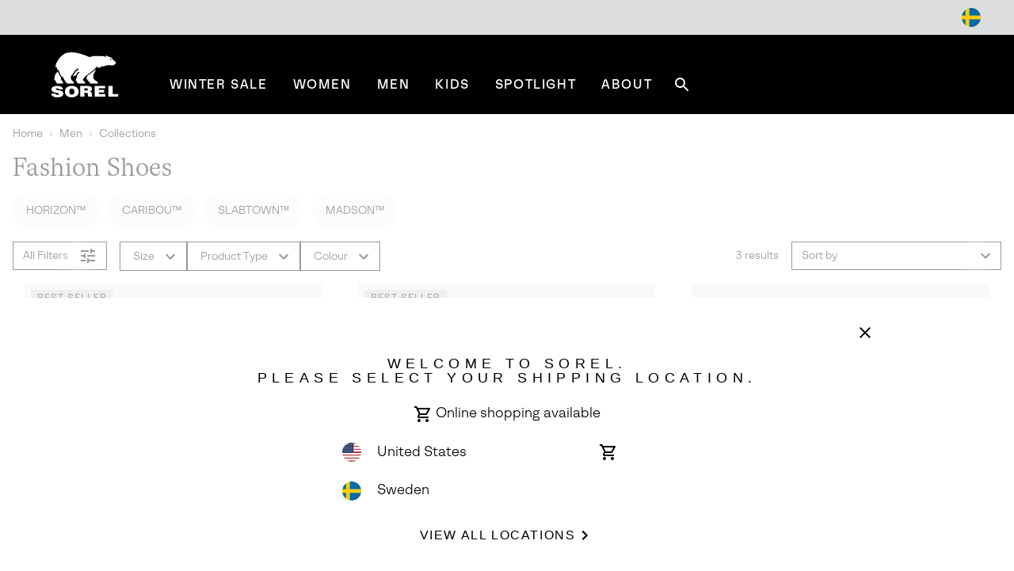

--- FILE ---
content_type: text/html;charset=UTF-8
request_url: https://www.sorel.se/en_SE/c/mens-fashion-shoes
body_size: 68018
content:
<!DOCTYPE html>
<html lang="en">
<head>


    
        
        
    


<script>
    (function () {
        
        var _digitalData = {"pageInstanceID":"Men Collections Fashion Shoes | Sorel - Production","page":{"pageInfo":{"pageName":"Men Collections Fashion Shoes | Sorel","pageType":"Category Grid","pageErrorURL":"","siteError":"","productsOnPage":["1921211","1915021","1923631"],"locale":"en_SE","siteID":"Sorel_INT","department":"Men","subCategory1":"Collections","subCategory2":"Fashion Shoes","pageHier":"Men:Collections:Fashion Shoes","domain":"sorel.se","subDomain":"www","language":"en","country":"SE","environment":"Production"},"attributes":{"SiteID":"Sorel_INT","currency":"EUR"},"form":{"registrationType":"registrationStart"},"search":{"keyword":null,"numberOfResult":3,"searchType":"Global"}},"user":{"customerType":"Guest","isAuthenticated":false,"isEmployee":false,"customerGroups":"Everyone|Unregistered","sfccCampaignId":null,"campaign":null,"userAgent":"Mozilla/5.0 (Macintosh; Intel Mac OS X 10_15_7) AppleWebKit/537.36 (KHTML, like Gecko) Chrome/131.0.0.0 Safari/537.36; ClaudeBot/1.0; +claudebot@anthropic.com)","IP":"18.217.174.168","SoftwareVersion":"6.2.0","customerCareAgent":false,"newCustomer":1,"sfccId":"bcfJ9hC29H2W5lpyaqgnqFL9fH","sfccSessionID":"78mNl1RG95DAU5oGH0Y4MkylMiRcF2-OIAM=","abTestParticipation":null,"deviceFormFactor":"Desk","visitorCountryCode":"US","loggedIn":false}} || {};

        Object.defineProperty(window, 'digitalData', {
            get: function() {
                return _digitalData;
            },
            set: function(value) {
                if (value === _digitalData) { 
                    return;
                }

                var error = new Error('window.digitalData should not be set directly, it should only be amended by setting child properties');
                console.error(error);
                _digitalData = value;
            }
        });

        
        var _clientData = {
            site: {
                id: 'Sorel_INT',
                locale: 'en_SE'
            },
            page: {
                authRequiredToAccessPage: false,
            }
        };

        Object.defineProperty(window, 'clientData', {
            get: function() {
                return _clientData;
            },
            set: function(value) {
                if (value === _clientData) { 
                    return;
                }

                var error = new Error('window.clientData should not be set directly, it should only be amended by setting child properties');
                console.error(error);
                _clientData = value;
            }
        });
    }());
</script>

    

    <script class="js-data-layer-script" data-user-specific-data-url="/on/demandware.store/Sites-Sorel_INT-Site/en_SE/Dtm-UserSpecificDataLayer">
        if (!window.resources) {
            window.resources = {};
        }

        
        window.resources.dataLayer = {
            singleReferralDomains: ["facebook.com","instagram.com","snapchat.com","pinterest.com","google.com","bing.com","yahoo.com","searchiqnet.com","trafficsafe.net","safevisitors.net"]
        };
    </script>








<meta charset="UTF-8" />
<meta http-equiv="x-ua-compatible" content="ie=edge" />
<meta name="viewport" content="width=device-width, initial-scale=1" />

    


    <!-- CSP Meta Tag last modified October 23, 2025 15:46:00 PST. Place this snippet in the HEAD tag of your website before any LINK or SCRIPT tags -->

<meta http-equiv="Content-Security-Policy" content="default-src https: 'self' 'unsafe-inline' 'unsafe-eval' members.cj.com int-ds-shared-1.monetate.org *.247-inc.net 247-inc.net ca.assist.247-inc.net columbia.ca.assist.247-inc.net tie.247-inc.net *.quantummetric.com *.amplience.net 'unsafe-inline' 'unsafe-eval'; worker-src blob:; child-src blob *.acuityplatform.com ipredictive.com adform.net 112.2o7.net everesttech.net demdex.net adobedtm.com assets.adobetm.com *.scene7.com scene7.com tt.omtrdc.net *.typekit.net typekit.net advertising.com *.adyen.com adyen.com amazon-adsystem.com s3.amazonaws.com *.amazonaws.com amazonaws.com adnxs.com atdmt.com azureedge.net *.feedmagnet.com api.bazaarvoice.com apps.bazaarvoice.com feedmagnet.com network.bazaarvoice.com nexus.bazaarvoice.com reviews.bazaarvoice.com display.ugc.bazaarvoice.com ugc.bazaarvoice.com curations.bazaarvoice.com bazaarvoice.com bidswitch.net bat.bing.com bing.com btttag.com columbiasportswear13531z.btttag.com d.btttag.com *.bluecore.app *.bluecore.com api.bluecore.com bluecore.app bluecore.com bluekai.com *.braintreegateway.com bugsnag.com cloudflare.com cloudfront.net d1af033869koo7.cloudfront.net *.columbiasportswear.co.uk columbia.com smetrics.columbia.com demandware.net *.emjcd.com emjcd.com couponcabin.com cquotient.com e.cquotient.com p.cquotient.com criteo.com criteo.net da.us.criteo.net us.criteo.com va.us.criteo.net *.curalate.com curalate.com edge.curalate.com dotomi.com g.doubleclick.net googleads.g.doubleclick.net doubleclick.net fls.doubleclick.net dstillery.com media6degrees.com connect.facebook.net facebook.com facebook.net *.sspinc.io columbia.sspinc.io fit-predictor.net sspinc.io fontawesome.com api2.fonts.com *.foursixty.com foursixty.com edge.fullstory.com fullstory.com rs.fullstory.com adservice.google.com google.ae google.at google.be google.bs google.ca google.ch google.cl google.co.cr google.co.id google.co.il google.co.in google.co.kr google.co.nz google.co.th google.co.uk google.co.ve google.co.vi google.co.za google.com google.com.ar google.com.au google.com.bo google.com.br google.com.bz google.com.co google.com.do google.com.ec google.com.eg google.com.hk google.com.mx google.com.my google.com.ng google.com.pa google.com.pe google.com.ph google.com.pk google.com.pr google.com.py google.com.sg google.com.sv google.com.tr google.com.tw google.com.ua google.com.uy google.com.vn google.cz google.de google.dk google.es google.fi google.fr google.hn google.ie google.is google.it google.jo google.lk google.lt google.md google.nl google.rs google.se google.sk google.tt googlesyndication.com gstatic.com googleadservices.com googleapis.com maps.googleapis.com googletagmanager.com google-analytics.com honey.io joinhoney.com *.hotjar.com hotjar.com hotjar.io static.hotjar.com casalemedia.com instagram.com jquery.com *.klarnacdn.net js.klarna.com *.klarnaservices.com evt-na.klarnaservices.com na-library.klarnaservices.com locally.com *.microsoft.com microsoft.com *.monetate.net d.monetate.net se.monetate.net mountainhardwear.ca mountainhardwear.com cdn.cookielaw.org cookielaw.org agkn.com bam.nr-data.net js-agent.newrelic.com newrelic.com nr-data.net onetrust.com outbrain.com *.braintree-api.com *.paypal.com *.paypalobjects.com braintree-api.com paypal.com paypalobjects.com sandbox.paypal.com pinimg.com pinterest.com prana.com view.publitas.com pubmatic.com rlcdn.com rubiconproject.com *.krxd.net krxd.net *.scarabresearch.com cdn.scarabresearch.com sharethrough.com smartadserver.com *.sc-static.net *.snapchat.com sc-static.net tr.snapchat.com sorel.com taboola.com tapad.com teads.tv *.tiktok.com analytics.tiktok.com adsrvr.org 3lift.com *.truefitcorp.com staging.truefitcorp.com truefitcorp.com *.turn.com turn.com *.adstk.io *.onetrust.io *.px-client.net ad.smaato.net adstk.io client.perimeterx.net collector-pxlkxie7oj.px-cloud.net fast.fonts.net onetrust.io px-client.net vimeo.com vimeocdn.com yahoo.com analytics.yahoo.com youtube.com ytimg.com *.zdassets.com *.zendesk.com zdassets.com zendesk.com *.zopim.com zopim.com *.perimeterx.net perimeterx.net data: blob:; img-src 'self' https: *.qualtrics.com members.cj.com int-ds-shared-1.monetate.org *.247-inc.net 247-inc.net ca.assist.247-inc.net columbia.ca.assist.247-inc.net tie.247-inc.net *.acuityplatform.com acuityplatform.com *.ipredictive.com ipredictive.com *.adform.net adform.net 112.2o7.net *.everesttech.net everesttech.net *.demdex.net demdex.net *.adobedtm.com adobedtm.com assets.adobetm.com *.112.2o7.net *.scene7.com columbia.scene7.com scene7.com tt.omtrdc.net *.typekit.net typekit.net *.advertising.com advertising.com *.adyen.com adyen.com ads.yieldmo.com *.amazon-adsystem.com amazon-adsystem.com s3.amazonaws.com *.amazonaws.com amazonaws.com *.adnxs.com adnxs.com *.atdmt.com atdmt.com *.azureedge.net azureedge.net *.feedmagnet.com api.bazaarvoice.com apps.bazaarvoice.com feedmagnet.com network.bazaarvoice.com nexus.bazaarvoice.com reviews.bazaarvoice.com display.ugc.bazaarvoice.com ugc.bazaarvoice.com curations.bazaarvoice.com *.bazaarvoice.com bazaarvoice.com *.bidswitch.net bidswitch.net *.bing.com bat.bing.com bing.com *.btttag.com btttag.com columbiasportswear13531z.btttag.com d.btttag.com *.bluecore.app *.bluecore.com api.bluecore.com bluecore.app bluecore.com *.bluekai.com bluekai.com *.braintreegateway.com braintreegateway.com *.bugsnag.com bugsnag.com creativecdn.com ciuvo.com *.cloudflare.com cloudflare.com *.cloudfront.net cloudfront.net d1af033869koo7.cloudfront.net *.columbia.com *.columbiasportswear.at *.columbiasportswear.be *.columbiasportswear.ca *.columbiasportswear.co.uk *.columbiasportswear.de *.columbiasportswear.es *.columbiasportswear.fi *.columbiasportswear.fr *.columbiasportswear.ie *.columbiasportswear.it *.columbiasportswear.nl columbia.com columbiasportswear.at columbiasportswear.be columbiasportswear.ca columbiasportswear.co.uk columbiasportswear.de columbiasportswear.es columbiasportswear.fi columbiasportswear.fr columbiasportswear.ie columbiasportswear.it columbiasportswear.nl smetrics.columbia.com *.demandware.net demandware.net *.emjcd.com emjcd.com coupert.com *.couponcabin.com couponcabin.com *.cquotient.com cquotient.com e.cquotient.com p.cquotient.com *.criteo.com *.criteo.net criteo.com criteo.net da.us.criteo.net us.criteo.com va.us.criteo.net *.curalate.com curalate.com edge.curalate.com *.dotomi.com dotomi.com g.doubleclick.net googleads.g.doubleclick.net *.doubleclick.net doubleclick.net fls.doubleclick.net *.dstillery.com *.media6degrees.com dstillery.com media6degrees.com *.facebook.com *.facebook.net connect.facebook.net facebook.com facebook.net *.sspinc.io columbia.sspinc.io fit-predictor.net sspinc.io *.fontawesome.com fontawesome.com api2.fonts.com fonts.com fonts.net *.foursixty.com foursixty.com *.fullstory.com edge.fullstory.com fullstory.com rs.fullstory.com *.google.at *.google.be *.google.ca *.google.com *.google.de *.google.es *.google.fi *.google.fr *.google.ie *.google.it *.google.nl *.googlesyndication.com *.gstatic.com adservice.google.com google.ae google.at google.be google.bs google.ca google.ch google.cl google.co.cr google.co.id google.co.il google.co.in google.co.kr google.co.nz google.co.th google.co.uk google.co.ve google.co.vi google.co.za google.com google.com.ar google.com.au google.com.bo google.com.br google.com.bz google.com.co google.com.do google.com.ec google.com.eg google.com.hk google.com.mx google.com.my google.com.ng google.com.pa google.com.pe google.com.ph google.com.pk google.com.pr google.com.py google.com.sg google.com.sv google.com.tr google.com.tw google.com.ua google.com.uy google.com.vn google.cz google.de google.dk google.es google.fi google.fr google.hn google.ie google.is google.it google.jo google.lk google.lt google.md google.nl google.rs google.se google.sk google.tt googlesyndication.com gstatic.com *.googleadservices.com googleadservices.com *.googleapis.com googleapis.com maps.googleapis.com *.googletagmanager.com googletagmanager.com *.google-analytics.com google-analytics.com *.honey.io *.joinhoney.com honey.io joinhoney.com px-cloud.net *.hotjar.com *.hotjar.io hotjar.com hotjar.io static.hotjar.com ibotta.com instok.org *.casalemedia.com casalemedia.com *.instagram.com instagram.com *.jquery.com jquery.com *.klarnacdn.net js.klarna.com *.klarnaservices.com evt-na.klarnaservices.com klarnacdn.net klarnaservices.com na-library.klarnaservices.com playground.klarnaservices.com *.linksynergy.com linksynergy.com *.locally.com locally.com loom.com mathtag.com partner.mediawallahscript.com *.microsoft.com microsoft.com *.monetate.net d.monetate.net monetate.net se.monetate.net *.mountainhardwear.ca *.mountainhardwear.com mountainhardwear.ca mountainhardwear.com *.cookielaw.org cdn.cookielaw.org cookielaw.org *.agkn.com agkn.com *.newrelic.com *.nr-data.net bam.nr-data.net js-agent.newrelic.com newrelic.com nr-data.net *.onetrust.com onetrust.com *.outbrain.com outbrain.com *.braintree-api.com *.paypal.com *.paypalobjects.com braintree-api.com paypal.com paypalobjects.com sandbox.paypal.com *.pinimg.com *.pinterest.com pinimg.com pinterest.com *.prana.com prana.com view.publitas.com *.pubmatic.com pubmatic.com contextweb.com *.jrs5.com *.nxtck.com *.rakuten.com jrs5.com nxtck.com rakuten.com rmp.rakuten.com *.rlcdn.com rlcdn.com *.rubiconproject.com rubiconproject.com *.krxd.net krxd.net *.scarabresearch.com cdn.scarabresearch.com scarabresearch.com securedvisit.com *.sharethrough.com sharethrough.com sitescout.com *.smartadserver.com smartadserver.com *.sc-static.net *.snapchat.com sc-static.net snapchat.com tr.snapchat.com *.sorel.at *.sorel.com *.sorel.fi *.sorel.ie *.sorel.it *.sorelfootwear.ca *.sorelfootwear.de *.sorelfootwear.es *.sorelfootwear.fr *.sorelfootwear.nl sorel.at sorel.com sorel.fi sorel.ie sorel.it sorelfootwear.ca sorelfootwear.co.uk sorelfootwear.de sorelfootwear.es sorelfootwear.fr sorelfootwear.nl srv.stackadapt.com *.taboola.com taboola.com *.tapad.com tapad.com *.teads.tv teads.tv *.tiktok.com analytics.tiktok.com tiktok.com *.adsrvr.org adsrvr.org tradedoubler.com tremorhub.com *.3lift.com 3lift.com *.truefitcorp.com staging.truefitcorp.com truefitcorp.com affirm.com *.turn.com turn.com *.adstk.io *.lgw.io *.onetrust.io *.px-cdn.net *.px-client.net *.pxchk.net ad.smaato.net adstk.io client.perimeterx.net collector-pxlkxie7oj.px-cloud.net fast.fonts.net lgw.io onetrust.io px-cdn.net px-client.net pxchk.net *.vimeo.com *.vimeocdn.com vimeo.com vimeocdn.com *.yahoo.com yahoo.com analytics.yahoo.com *.youtube.com *.ytimg.com youtube.com ytimg.com *.zdassets.com *.zendesk.com zdassets.com zendesk.com *.zoovu.com *.zopim.com zopim.com *.perimeterx.net perimeterx.net data: blob:; font-src 'self' https: members.cj.com int-ds-shared-1.monetate.org *.247-inc.net 247-inc.net ca.assist.247-inc.net columbia.ca.assist.247-inc.net tie.247-inc.net *.acuityplatform.com acuityplatform.com *.ipredictive.com ipredictive.com *.adform.net adform.net 112.2o7.net *.everesttech.net everesttech.net *.demdex.net demdex.net *.adobedtm.com adobedtm.com assets.adobetm.com *.scene7.com scene7.com tt.omtrdc.net *.typekit.net typekit.net *.advertising.com advertising.com *.adyen.com adyen.com ads.yieldmo.com *.amazon-adsystem.com amazon-adsystem.com s3.amazonaws.com *.amazonaws.com amazonaws.com *.adnxs.com adnxs.com *.atdmt.com atdmt.com *.azureedge.net azureedge.net *.feedmagnet.com api.bazaarvoice.com apps.bazaarvoice.com feedmagnet.com network.bazaarvoice.com nexus.bazaarvoice.com reviews.bazaarvoice.com display.ugc.bazaarvoice.com ugc.bazaarvoice.com curations.bazaarvoice.com *.bazaarvoice.com bazaarvoice.com *.bidswitch.net bidswitch.net *.bing.com bat.bing.com bing.com *.btttag.com btttag.com columbiasportswear13531z.btttag.com d.btttag.com *.bluecore.app *.bluecore.com api.bluecore.com bluecore.app bluecore.com *.bluekai.com bluekai.com *.braintreegateway.com braintreegateway.com *.bugsnag.com bugsnag.com creativecdn.com ciuvo.com *.cloudflare.com cloudflare.com *.cloudfront.net cloudfront.net d1af033869koo7.cloudfront.net *.columbia.com *.columbiasportswear.at *.columbiasportswear.be *.columbiasportswear.ca *.columbiasportswear.co.uk *.columbiasportswear.de *.columbiasportswear.es *.columbiasportswear.fi *.columbiasportswear.fr *.columbiasportswear.ie *.columbiasportswear.it *.columbiasportswear.nl columbia.com columbiasportswear.at columbiasportswear.be columbiasportswear.ca columbiasportswear.co.uk columbiasportswear.de columbiasportswear.es columbiasportswear.fi columbiasportswear.fr columbiasportswear.ie columbiasportswear.it columbiasportswear.nl smetrics.columbia.com *.demandware.net demandware.net *.emjcd.com emjcd.com coupert.com *.couponcabin.com couponcabin.com *.cquotient.com cquotient.com e.cquotient.com p.cquotient.com *.criteo.com *.criteo.net criteo.com criteo.net da.us.criteo.net us.criteo.com va.us.criteo.net *.curalate.com curalate.com edge.curalate.com *.dotomi.com dotomi.com g.doubleclick.net googleads.g.doubleclick.net *.doubleclick.net doubleclick.net fls.doubleclick.net *.dstillery.com *.media6degrees.com dstillery.com media6degrees.com *.facebook.com *.facebook.net connect.facebook.net facebook.com facebook.net *.sspinc.io columbia.sspinc.io fit-predictor.net sspinc.io *.fontawesome.com fontawesome.com api2.fonts.com fonts.com fonts.net *.foursixty.com foursixty.com *.fullstory.com edge.fullstory.com fullstory.com rs.fullstory.com *.google.at *.google.be *.google.ca *.google.com *.google.de *.google.es *.google.fi *.google.fr *.google.ie *.google.it *.google.nl *.googlesyndication.com *.gstatic.com adservice.google.com google.ae google.at google.be google.bs google.ca google.ch google.cl google.co.cr google.co.id google.co.il google.co.in google.co.kr google.co.nz google.co.th google.co.uk google.co.ve google.co.vi google.co.za google.com google.com.ar google.com.au google.com.bo google.com.br google.com.bz google.com.co google.com.do google.com.ec google.com.eg google.com.hk google.com.mx google.com.my google.com.ng google.com.pa google.com.pe google.com.ph google.com.pk google.com.pr google.com.py google.com.sg google.com.sv google.com.tr google.com.tw google.com.ua google.com.uy google.com.vn google.cz google.de google.dk google.es google.fi google.fr google.hn google.ie google.is google.it google.jo google.lk google.lt google.md google.nl google.rs google.se google.sk google.tt googlesyndication.com gstatic.com *.googleadservices.com googleadservices.com *.googleapis.com googleapis.com maps.googleapis.com *.googletagmanager.com googletagmanager.com *.google-analytics.com google-analytics.com *.honey.io *.joinhoney.com honey.io joinhoney.com px-cloud.net *.hotjar.com *.hotjar.io hotjar.com hotjar.io static.hotjar.com ibotta.com instok.org *.casalemedia.com casalemedia.com *.instagram.com instagram.com *.jquery.com jquery.com *.klarnacdn.net js.klarna.com *.klarnaservices.com evt-na.klarnaservices.com klarnacdn.net klarnaservices.com na-library.klarnaservices.com playground.klarnaservices.com *.linksynergy.com linksynergy.com *.locally.com locally.com loom.com mathtag.com *.microsoft.com microsoft.com *.monetate.net d.monetate.net monetate.net se.monetate.net *.mountainhardwear.ca *.mountainhardwear.com mountainhardwear.ca mountainhardwear.com *.cookielaw.org cdn.cookielaw.org cookielaw.org *.agkn.com agkn.com *.newrelic.com *.nr-data.net bam.nr-data.net js-agent.newrelic.com newrelic.com nr-data.net *.onetrust.com onetrust.com *.outbrain.com outbrain.com *.braintree-api.com *.paypal.com *.paypalobjects.com braintree-api.com paypal.com paypalobjects.com sandbox.paypal.com *.pinimg.com *.pinterest.com pinimg.com pinterest.com *.prana.com prana.com view.publitas.com *.pubmatic.com pubmatic.com contextweb.com *.jrs5.com *.nxtck.com *.rakuten.com jrs5.com nxtck.com rakuten.com rmp.rakuten.com *.rlcdn.com rlcdn.com *.rubiconproject.com rubiconproject.com *.krxd.net krxd.net *.scarabresearch.com cdn.scarabresearch.com scarabresearch.com securedvisit.com *.sharethrough.com sharethrough.com sitescout.com *.smartadserver.com smartadserver.com *.sc-static.net *.snapchat.com sc-static.net snapchat.com tr.snapchat.com *.sorel.at *.sorel.com *.sorel.fi *.sorel.ie *.sorel.it *.sorelfootwear.ca *.sorelfootwear.de *.sorelfootwear.es *.sorelfootwear.fr *.sorelfootwear.nl sorel.at sorel.com sorel.fi sorel.ie sorel.it sorelfootwear.ca sorelfootwear.co.uk sorelfootwear.de sorelfootwear.es sorelfootwear.fr sorelfootwear.nl srv.stackadapt.com *.taboola.com taboola.com *.tapad.com tapad.com *.teads.tv teads.tv *.tiktok.com analytics.tiktok.com tiktok.com ad.tpmn.co.kr *.adsrvr.org adsrvr.org tradedoubler.com tremorhub.com *.3lift.com 3lift.com *.truefitcorp.com staging.truefitcorp.com truefitcorp.com affirm.com *.turn.com turn.com *.adstk.io *.lgw.io *.onetrust.io *.px-cdn.net *.px-client.net *.pxchk.net ad.smaato.net adstk.io client.perimeterx.net collector-pxlkxie7oj.px-cloud.net fast.fonts.net lgw.io onetrust.io px-cdn.net px-client.net pxchk.net *.vimeo.com *.vimeocdn.com vimeo.com vimeocdn.com *.yahoo.com yahoo.com analytics.yahoo.com *.youtube.com *.ytimg.com youtube.com ytimg.com *.zdassets.com *.zendesk.com zdassets.com zendesk.com barracuda-assets.zoovu.com *.zopim.com zopim.com barracuda-cdn.zoovu.com *.perimeterx.net perimeterx.net data: blob:; frame-src https: 'self' 'unsafe-inline' 'unsafe-eval' *.quantummetric.com *.amplience.net *.qualtrics.com members.cj.com int-ds-shared-1.monetate.org *.247-inc.net 247-inc.net ca.assist.247-inc.net columbia.ca.assist.247-inc.net tie.247-inc.net *.acuityplatform.com ipredictive.com adform.net 112.2o7.net everesttech.net demdex.net adobedtm.com assets.adobetm.com *.scene7.com scene7.com tt.omtrdc.net *.typekit.net typekit.net advertising.com *.adyen.com adyen.com amazon-adsystem.com s3.amazonaws.com *.amazonaws.com amazonaws.com adnxs.com atdmt.com azureedge.net *.feedmagnet.com api.bazaarvoice.com apps.bazaarvoice.com feedmagnet.com network.bazaarvoice.com nexus.bazaarvoice.com reviews.bazaarvoice.com display.ugc.bazaarvoice.com ugc.bazaarvoice.com curations.bazaarvoice.com bazaarvoice.com bidswitch.net bat.bing.com bing.com btttag.com columbiasportswear13531z.btttag.com d.btttag.com *.bluecore.app *.bluecore.com api.bluecore.com bluecore.app bluecore.com bluekai.com *.braintreegateway.com bugsnag.com cloudflare.com cloudfront.net d1af033869koo7.cloudfront.net *.columbiasportswear.co.uk columbia.com smetrics.columbia.com demandware.net *.emjcd.com emjcd.com couponcabin.com cquotient.com e.cquotient.com p.cquotient.com criteo.com criteo.net da.us.criteo.net us.criteo.com va.us.criteo.net *.curalate.com curalate.com edge.curalate.com dotomi.com g.doubleclick.net googleads.g.doubleclick.net doubleclick.net fls.doubleclick.net dstillery.com media6degrees.com connect.facebook.net facebook.com facebook.net *.sspinc.io columbia.sspinc.io fit-predictor.net sspinc.io fontawesome.com api2.fonts.com *.foursixty.com foursixty.com edge.fullstory.com fullstory.com rs.fullstory.com adservice.google.com google.ae google.at google.be google.bs google.ca google.ch google.cl google.co.cr google.co.id google.co.il google.co.in google.co.kr google.co.nz google.co.th google.co.uk google.co.ve google.co.vi google.co.za google.com google.com.ar google.com.au google.com.bo google.com.br google.com.bz google.com.co google.com.do google.com.ec google.com.eg google.com.hk google.com.mx google.com.my google.com.ng google.com.pa google.com.pe google.com.ph google.com.pk google.com.pr google.com.py google.com.sg google.com.sv google.com.tr google.com.tw google.com.ua google.com.uy google.com.vn google.cz google.de google.dk google.es google.fi google.fr google.hn google.ie google.is google.it google.jo google.lk google.lt google.md google.nl google.rs google.se google.sk google.tt googlesyndication.com gstatic.com googleadservices.com googleapis.com maps.googleapis.com googletagmanager.com google-analytics.com honey.io joinhoney.com *.hotjar.com hotjar.com hotjar.io static.hotjar.com casalemedia.com  instagram.com jquery.com *.klarnacdn.net js.klarna.com *.klarnaservices.com evt-na.klarnaservices.com na-library.klarnaservices.com locally.com *.mczbf.com mczbf.com *.microsoft.com microsoft.com *.monetate.net d.monetate.net se.monetate.net mountainhardwear.ca mountainhardwear.com cdn.cookielaw.org cookielaw.org agkn.com bam.nr-data.net js-agent.newrelic.com newrelic.com nr-data.net onetrust.com outbrain.com *.braintree-api.com *.paypal.com *.paypalobjects.com braintree-api.com paypal.com paypalobjects.com sandbox.paypal.com pinimg.com pinterest.com prana.com view.publitas.com pubmatic.com rlcdn.com rubiconproject.com *.krxd.net krxd.net *.scarabresearch.com cdn.scarabresearch.com sharethrough.com smartadserver.com *.sc-static.net *.snapchat.com sc-static.net tr.snapchat.com sorel.com taboola.com tapad.com teads.tv *.tiktok.com analytics.tiktok.com adsrvr.org 3lift.com *.truefitcorp.com staging.truefitcorp.com truefitcorp.com *.turn.com turn.com *.adstk.io *.onetrust.io *.px-client.net ad.smaato.net adstk.io client.perimeterx.net collector-pxlkxie7oj.px-cloud.net fast.fonts.net onetrust.io px-client.net vimeo.com vimeocdn.com yahoo.com analytics.yahoo.com youtube.com ytimg.com *.zdassets.com *.zendesk.com zdassets.com zendesk.com *.zopim.com zopim.com *.perimeterx.net perimeterx.net data: blob:; script-src 'self' 'unsafe-inline' 'unsafe-eval' *.my.site.com *.quantummetric.com *.amplience.net cdn.attn.tv creatives.attn.tv events.attentivemobile.com events.attentivemobile.com https://*.qualtrics.com http://121.244.33.98 http://182.73.124.150 trk.lgw.io *.lgw.io members.cj.com int-ds-shared-1.monetate.org *.247-inc.net 247-inc.net ca.assist.247-inc.net columbia.ca.assist.247-inc.net tie.247-inc.net *.acuityplatform.com acuityplatform.com *.ipredictive.com ipredictive.com *.adform.net adform.net 112.2o7.net *.everesttech.net everesttech.net *.demdex.net demdex.net *.adobedtm.com adobedtm.com assets.adobetm.com *.scene7.com scene7.com rezync.com live.rezync.com cloudwaysapps.com api.lightboxcdn.com lightboxcdn.com *.boomtrain.com tt.omtrdc.net *.typekit.net typekit.net *.advertising.com advertising.com *.adyen.com adyen.com ads.yieldmo.com *.amazon-adsystem.com amazon-adsystem.com s3.amazonaws.com *.amazonaws.com amazonaws.com *.adnxs.com adnxs.com *.atdmt.com atdmt.com *.azureedge.net azureedge.net *.feedmagnet.com api.bazaarvoice.com apps.bazaarvoice.com feedmagnet.com network.bazaarvoice.com nexus.bazaarvoice.com reviews.bazaarvoice.com display.ugc.bazaarvoice.com ugc.bazaarvoice.com curations.bazaarvoice.com *.bazaarvoice.com bazaarvoice.com *.bidswitch.net bidswitch.net *.bing.com bat.bing.com bing.com *.btttag.com btttag.com columbiasportswear13531z.btttag.com d.btttag.com *.bluecore.app *.bluecore.com api.bluecore.com bluecore.app bluecore.com *.bluekai.com bluekai.com bfx-objects.prd.borderfree.com depot.prd.borderfree.com global.prd.borderfree.com *.braintreegateway.com braintreegateway.com *.bugsnag.com bugsnag.com creativecdn.com ciuvo.com *.rewardstyle.com ln-rules.rewardstyle.com *.cloudflare.com cloudflare.com *.cloudfront.net cloudfront.net d1af033869koo7.cloudfront.net *.columbia.com *.columbiasportswear.at *.columbiasportswear.be *.columbiasportswear.ca *.columbiasportswear.co.uk *.columbiasportswear.de *.columbiasportswear.es *.columbiasportswear.fi *.columbiasportswear.fr *.columbiasportswear.ie *.columbiasportswear.it *.columbiasportswear.nl columbia.com columbiasportswear.at columbiasportswear.be columbiasportswear.ca columbiasportswear.co.uk columbiasportswear.de columbiasportswear.es columbiasportswear.fi columbiasportswear.fr columbiasportswear.ie columbiasportswear.it columbiasportswear.nl smetrics.columbia.com *.demandware.net demandware.net *.emjcd.com emjcd.com coupert.com *.couponcabin.com couponcabin.com *.cquotient.com cquotient.com e.cquotient.com p.cquotient.com *.criteo.com *.criteo.net ade.clmbtech.com criteo-partners.tremorhub.com criteo.com criteo.net da.us.criteo.net https://tracker.adreadyclick.com us.criteo.com va.us.criteo.net *.curalate.com curalate.com edge.curalate.com *.dotomi.com dotomi.com g.doubleclick.net googleads.g.doubleclick.net *.doubleclick.net doubleclick.net fls.doubleclick.net *.dstillery.com *.media6degrees.com dstillery.com media6degrees.com *.facebook.com *.facebook.net connect.facebook.net facebook.com facebook.net *.sspinc.io columbia.sspinc.io fit-predictor.net sspinc.io *.fontawesome.com fontawesome.com api2.fonts.com fonts.com fonts.net *.foursixty.com foursixty.com mpsnare.iesnare.com *.fullstory.com edge.fullstory.com fullstory.com rs.fullstory.com *.google.at *.google.be *.google.ca *.google.com *.google.de *.google.es *.google.fi *.google.fr *.google.ie *.google.it *.google.nl *.googlesyndication.com *.gstatic.com adservice.google.com google.ae google.at google.be google.bs google.ca google.ch google.cl google.co.cr google.co.id google.co.il google.co.in google.co.kr google.co.nz google.co.th google.co.uk google.co.ve google.co.vi google.co.za google.com google.com.ar google.com.au google.com.bo google.com.br google.com.bz google.com.co google.com.do google.com.ec google.com.eg google.com.hk google.com.mx google.com.my google.com.ng google.com.pa google.com.pe google.com.ph google.com.pk google.com.pr google.com.py google.com.sg google.com.sv google.com.tr google.com.tw google.com.ua google.com.uy google.com.vn google.cz google.de google.dk google.es google.fi google.fr google.hn google.ie google.is google.it google.jo google.lk google.lt google.md google.nl google.rs google.se google.sk google.tt googlesyndication.com gstatic.com *.googleadservices.com googleadservices.com *.googleapis.com googleapis.com maps.googleapis.com *.googletagmanager.com googletagmanager.com *.google-analytics.com google-analytics.com *.honey.io *.joinhoney.com honey.io joinhoney.com px-cloud.net *.hotjar.com *.hotjar.io hotjar.com hotjar.io static.hotjar.com ibotta.com utt.impactcdn.com instok.org ad.360yield.com *.casalemedia.com casalemedia.com *.instagram.com instagram.com matching.ivitrack.com *.jquery.com jquery.com *.klarnacdn.net js.klarna.com *.klarnaservices.com evt-na.klarnaservices.com klarnacdn.net klarnaservices.com na-library.klarnaservices.com playground.klarnaservices.com *.playground.klarna.com *.linksynergy.com linksynergy.com *.locally.com locally.com loom.com *.mczbf.com mczbf.com contextual.media.net mathtag.com exchange.mediavine.com *.microsoft.com microsoft.com *.monetate.net d.monetate.net monetate.net se.monetate.net *.mountainhardwear.ca *.mountainhardwear.com mountainhardwear.ca mountainhardwear.com *.cookielaw.org cdn.cookielaw.org cookielaw.org jadserve.postrelease.com *.agkn.com agkn.com *.newrelic.com *.nr-data.net bam.nr-data.net js-agent.newrelic.com newrelic.com nr-data.net visitor.omnitagjs.com *.onetrust.com onetrust.com *.outbrain.com outbrain.com *.braintree-api.com *.paypal.com *.paypalobjects.com braintree-api.com paypal.com paypalobjects.com sandbox.paypal.com *.pinimg.com *.pinterest.com pinimg.com pinterest.com *.prana.com prana.com view.publitas.com *.pubmatic.com pubmatic.com contextweb.com *.jrs5.com *.nxtck.com *.rakuten.com jrs5.com nxtck.com rakuten.com rmp.rakuten.com *.rlcdn.com rlcdn.com trends.revcontent.com *.rubiconproject.com rubiconproject.com *.krxd.net krxd.net *.scarabresearch.com cdn.scarabresearch.com scarabresearch.com securedvisit.com *.sharethrough.com sharethrough.com sitescout.com *.smartadserver.com smartadserver.com *.sc-static.net *.snapchat.com sc-static.net snapchat.com tr.snapchat.com *.sorel.at *.sorel.com *.sorel.fi *.sorel.ie *.sorel.it *.sorelfootwear.ca *.sorelfootwear.de *.sorelfootwear.es *.sorelfootwear.fr *.sorelfootwear.nl sorel.at sorel.com sorel.fi sorel.ie sorel.it sorelfootwear.ca sorelfootwear.co.uk sorelfootwear.de sorelfootwear.es sorelfootwear.fr sorelfootwear.nl srv.stackadapt.com *.taboola.com taboola.com *.tapad.com tapad.com *.teads.tv teads.tv *.tiktok.com analytics.tiktok.com tiktok.com ad.tpmn.co.kr *.adsrvr.org adsrvr.org swrap.tradedoubler.com tradedoubler.com tremorhub.com *.3lift.com 3lift.com *.truefitcorp.com staging.truefitcorp.com truefitcorp.com affirm.com *.turn.com turn.com *.adstk.io *.lgw.io *.onetrust.io *.px-cdn.net *.px-client.net *.pxchk.net ad.smaato.net adstk.io client.perimeterx.net collector-pxlkxie7oj.px-cloud.net fast.fonts.net lgw.io onetrust.io party.spockee.io px-cdn.net px-client.net pxchk.net s.ad.smaato.net *.vimeo.com *.vimeocdn.com vimeo.com vimeocdn.com *.yahoo.com yahoo.com analytics.yahoo.com sync-criteo.ads.yieldmo.com *.youtube.com *.ytimg.com youtube.com ytimg.com *.zdassets.com *.zendesk.com zdassets.com zendesk.com *.zopim.com zopim.com api-barracuda.zoovu.com barracuda-cdn.zoovu.com *.perimeterx.net perimeterx.net data: blob:; script-src-elem 'self' 'unsafe-inline' 'unsafe-eval' *.my.site.com *.quantummetric.com *.amplience.net cdn.attn.tv creatives.attn.tv events.attentivemobile.com events.attentivemobile.com https://*.qualtrics.com http://121.244.33.98 http://182.73.124.150 trk.lgw.io *.lgw.io members.cj.com int-ds-shared-1.monetate.org *.247-inc.net 247-inc.net ca.assist.247-inc.net columbia.ca.assist.247-inc.net tie.247-inc.net *.acuityplatform.com acuityplatform.com *.ipredictive.com ipredictive.com *.adform.net adform.net 112.2o7.net *.everesttech.net everesttech.net *.demdex.net demdex.net *.adobedtm.com adobedtm.com assets.adobetm.com *.scene7.com scene7.com rezync.com live.rezync.com cloudwaysapps.com api.lightboxcdn.com lightboxcdn.com *.boomtrain.com tt.omtrdc.net *.typekit.net typekit.net *.advertising.com advertising.com *.adyen.com adyen.com ads.yieldmo.com *.amazon-adsystem.com amazon-adsystem.com s3.amazonaws.com *.amazonaws.com amazonaws.com *.adnxs.com adnxs.com *.atdmt.com atdmt.com *.azureedge.net azureedge.net *.feedmagnet.com api.bazaarvoice.com apps.bazaarvoice.com feedmagnet.com network.bazaarvoice.com nexus.bazaarvoice.com reviews.bazaarvoice.com display.ugc.bazaarvoice.com ugc.bazaarvoice.com curations.bazaarvoice.com *.bazaarvoice.com bazaarvoice.com *.bidswitch.net bidswitch.net *.bing.com bat.bing.com bing.com *.btttag.com btttag.com columbiasportswear13531z.btttag.com d.btttag.com *.bluecore.app *.bluecore.com api.bluecore.com bluecore.app bluecore.com *.bluekai.com bluekai.com bfx-objects.prd.borderfree.com depot.prd.borderfree.com global.prd.borderfree.com *.braintreegateway.com braintreegateway.com *.bugsnag.com bugsnag.com creativecdn.com ciuvo.com *.rewardstyle.com ln-rules.rewardstyle.com *.cloudflare.com cloudflare.com *.cloudfront.net cloudfront.net d1af033869koo7.cloudfront.net *.columbia.com *.columbiasportswear.at *.columbiasportswear.be *.columbiasportswear.ca *.columbiasportswear.co.uk *.columbiasportswear.de *.columbiasportswear.es *.columbiasportswear.fi *.columbiasportswear.fr *.columbiasportswear.ie *.columbiasportswear.it *.columbiasportswear.nl columbia.com columbiasportswear.at columbiasportswear.be columbiasportswear.ca columbiasportswear.co.uk columbiasportswear.de columbiasportswear.es columbiasportswear.fi columbiasportswear.fr columbiasportswear.ie columbiasportswear.it columbiasportswear.nl smetrics.columbia.com *.demandware.net demandware.net *.emjcd.com emjcd.com coupert.com *.couponcabin.com couponcabin.com *.cquotient.com cquotient.com e.cquotient.com p.cquotient.com *.criteo.com *.criteo.net ade.clmbtech.com criteo-partners.tremorhub.com criteo.com criteo.net da.us.criteo.net https://tracker.adreadyclick.com us.criteo.com va.us.criteo.net *.curalate.com curalate.com edge.curalate.com *.dotomi.com dotomi.com g.doubleclick.net googleads.g.doubleclick.net *.doubleclick.net doubleclick.net fls.doubleclick.net *.dstillery.com *.media6degrees.com dstillery.com media6degrees.com *.facebook.com *.facebook.net connect.facebook.net facebook.com facebook.net *.sspinc.io columbia.sspinc.io fit-predictor.net sspinc.io *.fontawesome.com fontawesome.com api2.fonts.com fonts.com fonts.net *.foursixty.com foursixty.com mpsnare.iesnare.com *.fullstory.com edge.fullstory.com fullstory.com rs.fullstory.com *.google.at *.google.be *.google.ca *.google.com *.google.de *.google.es *.google.fi *.google.fr *.google.ie *.google.it *.google.nl *.googlesyndication.com *.gstatic.com adservice.google.com google.ae google.at google.be google.bs google.ca google.ch google.cl google.co.cr google.co.id google.co.il google.co.in google.co.kr google.co.nz google.co.th google.co.uk google.co.ve google.co.vi google.co.za google.com google.com.ar google.com.au google.com.bo google.com.br google.com.bz google.com.co google.com.do google.com.ec google.com.eg google.com.hk google.com.mx google.com.my google.com.ng google.com.pa google.com.pe google.com.ph google.com.pk google.com.pr google.com.py google.com.sg google.com.sv google.com.tr google.com.tw google.com.ua google.com.uy google.com.vn google.cz google.de google.dk google.es google.fi google.fr google.hn google.ie google.is google.it google.jo google.lk google.lt google.md google.nl google.rs google.se google.sk google.tt googlesyndication.com gstatic.com *.googleadservices.com googleadservices.com *.googleapis.com googleapis.com maps.googleapis.com *.googletagmanager.com googletagmanager.com *.google-analytics.com google-analytics.com *.honey.io *.joinhoney.com honey.io joinhoney.com px-cloud.net *.hotjar.com *.hotjar.io hotjar.com hotjar.io static.hotjar.com ibotta.com utt.impactcdn.com instok.org ad.360yield.com *.casalemedia.com casalemedia.com *.instagram.com instagram.com matching.ivitrack.com *.jquery.com jquery.com *.klarnacdn.net js.klarna.com *.klarnaservices.com evt-na.klarnaservices.com klarnacdn.net klarnaservices.com na-library.klarnaservices.com playground.klarnaservices.com *.playground.klarna.com *.linksynergy.com linksynergy.com *.locally.com locally.com loom.com *.mczbf.com mczbf.com contextual.media.net mathtag.com exchange.mediavine.com *.microsoft.com microsoft.com *.monetate.net d.monetate.net monetate.net se.monetate.net *.mountainhardwear.ca *.mountainhardwear.com mountainhardwear.ca mountainhardwear.com *.cookielaw.org cdn.cookielaw.org cookielaw.org jadserve.postrelease.com *.agkn.com agkn.com *.newrelic.com *.nr-data.net bam.nr-data.net js-agent.newrelic.com newrelic.com nr-data.net visitor.omnitagjs.com *.onetrust.com onetrust.com *.outbrain.com outbrain.com *.braintree-api.com *.paypal.com *.paypalobjects.com braintree-api.com paypal.com paypalobjects.com sandbox.paypal.com *.pinimg.com *.pinterest.com pinimg.com pinterest.com *.prana.com prana.com view.publitas.com *.pubmatic.com pubmatic.com contextweb.com *.jrs5.com *.nxtck.com *.rakuten.com jrs5.com nxtck.com rakuten.com rmp.rakuten.com *.rlcdn.com rlcdn.com trends.revcontent.com *.rubiconproject.com rubiconproject.com *.krxd.net krxd.net *.scarabresearch.com cdn.scarabresearch.com scarabresearch.com securedvisit.com *.sharethrough.com sharethrough.com sitescout.com *.smartadserver.com smartadserver.com *.sc-static.net *.snapchat.com sc-static.net snapchat.com tr.snapchat.com *.sorel.at *.sorel.com *.sorel.fi *.sorel.ie *.sorel.it *.sorelfootwear.ca *.sorelfootwear.de *.sorelfootwear.es *.sorelfootwear.fr *.sorelfootwear.nl sorel.at sorel.com sorel.fi sorel.ie sorel.it sorelfootwear.ca sorelfootwear.co.uk sorelfootwear.de sorelfootwear.es sorelfootwear.fr sorelfootwear.nl srv.stackadapt.com *.taboola.com taboola.com *.tapad.com tapad.com *.teads.tv teads.tv *.tiktok.com analytics.tiktok.com tiktok.com ad.tpmn.co.kr *.adsrvr.org adsrvr.org swrap.tradedoubler.com tradedoubler.com tremorhub.com *.3lift.com 3lift.com *.truefitcorp.com staging.truefitcorp.com truefitcorp.com affirm.com *.turn.com turn.com *.adstk.io *.lgw.io *.onetrust.io *.px-cdn.net *.px-client.net *.pxchk.net ad.smaato.net adstk.io client.perimeterx.net collector-pxlkxie7oj.px-cloud.net fast.fonts.net lgw.io onetrust.io party.spockee.io px-cdn.net px-client.net pxchk.net s.ad.smaato.net *.vimeo.com *.vimeocdn.com vimeo.com vimeocdn.com *.yahoo.com yahoo.com analytics.yahoo.com sync-criteo.ads.yieldmo.com *.youtube.com *.ytimg.com youtube.com ytimg.com *.zdassets.com *.zendesk.com zdassets.com zendesk.com *.zopim.com zopim.com api-barracuda.zoovu.com barracuda-cdn.zoovu.com *.perimeterx.net perimeterx.net data: blob:; style-src 'self' 'unsafe-inline' *.my.site.com members.cj.com int-ds-shared-1.monetate.org *.247-inc.net 247-inc.net ca.assist.247-inc.net columbia.ca.assist.247-inc.net tie.247-inc.net *.acuityplatform.com acuityplatform.com *.ipredictive.com ipredictive.com *.adform.net adform.net 112.2o7.net *.everesttech.net everesttech.net *.demdex.net demdex.net *.adobedtm.com adobedtm.com assets.adobetm.com *.scene7.com scene7.com tt.omtrdc.net *.typekit.net typekit.net *.advertising.com advertising.com *.adyen.com adyen.com ads.yieldmo.com *.amazon-adsystem.com amazon-adsystem.com s3.amazonaws.com *.amazonaws.com amazonaws.com *.adnxs.com adnxs.com *.atdmt.com atdmt.com *.azureedge.net azureedge.net *.feedmagnet.com api.bazaarvoice.com apps.bazaarvoice.com feedmagnet.com network.bazaarvoice.com nexus.bazaarvoice.com reviews.bazaarvoice.com display.ugc.bazaarvoice.com ugc.bazaarvoice.com curations.bazaarvoice.com *.bazaarvoice.com bazaarvoice.com *.bidswitch.net bidswitch.net *.bing.com bat.bing.com bing.com *.btttag.com btttag.com columbiasportswear13531z.btttag.com d.btttag.com *.bluecore.app *.bluecore.com api.bluecore.com bluecore.app bluecore.com *.bluekai.com bluekai.com bfx-objects.prd.borderfree.com *.braintreegateway.com braintreegateway.com *.bugsnag.com bugsnag.com creativecdn.com ciuvo.com *.cloudflare.com cloudflare.com *.cloudfront.net cloudfront.net d1af033869koo7.cloudfront.net *.columbia.com *.columbiasportswear.at *.columbiasportswear.be *.columbiasportswear.ca *.columbiasportswear.co.uk *.columbiasportswear.de *.columbiasportswear.es *.columbiasportswear.fi *.columbiasportswear.fr *.columbiasportswear.ie *.columbiasportswear.it *.columbiasportswear.nl columbia.com columbiasportswear.at columbiasportswear.be columbiasportswear.ca columbiasportswear.co.uk columbiasportswear.de columbiasportswear.es columbiasportswear.fi columbiasportswear.fr columbiasportswear.ie columbiasportswear.it columbiasportswear.nl smetrics.columbia.com *.demandware.net demandware.net *.emjcd.com emjcd.com coupert.com *.couponcabin.com couponcabin.com *.cquotient.com cquotient.com e.cquotient.com p.cquotient.com *.criteo.com *.criteo.net criteo.com criteo.net da.us.criteo.net us.criteo.com va.us.criteo.net *.curalate.com curalate.com edge.curalate.com *.dotomi.com dotomi.com g.doubleclick.net googleads.g.doubleclick.net *.doubleclick.net doubleclick.net fls.doubleclick.net *.dstillery.com *.media6degrees.com dstillery.com media6degrees.com *.facebook.com *.facebook.net connect.facebook.net facebook.com facebook.net *.sspinc.io columbia.sspinc.io fit-predictor.net sspinc.io *.fontawesome.com fontawesome.com api2.fonts.com fonts.com fonts.net *.foursixty.com foursixty.com *.fullstory.com edge.fullstory.com fullstory.com rs.fullstory.com *.google.at *.google.be *.google.ca *.google.com *.google.de *.google.es *.google.fi *.google.fr *.google.ie *.google.it *.google.nl *.googlesyndication.com *.gstatic.com adservice.google.com google.ae google.at google.be google.bs google.ca google.ch google.cl google.co.cr google.co.id google.co.il google.co.in google.co.kr google.co.nz google.co.th google.co.uk google.co.ve google.co.vi google.co.za google.com google.com.ar google.com.au google.com.bo google.com.br google.com.bz google.com.co google.com.do google.com.ec google.com.eg google.com.hk google.com.mx google.com.my google.com.ng google.com.pa google.com.pe google.com.ph google.com.pk google.com.pr google.com.py google.com.sg google.com.sv google.com.tr google.com.tw google.com.ua google.com.uy google.com.vn google.cz google.de google.dk google.es google.fi google.fr google.hn google.ie google.is google.it google.jo google.lk google.lt google.md google.nl google.rs google.se google.sk google.tt googlesyndication.com gstatic.com *.googleadservices.com googleadservices.com *.googleapis.com googleapis.com maps.googleapis.com *.googletagmanager.com googletagmanager.com *.google-analytics.com google-analytics.com *.honey.io *.joinhoney.com honey.io joinhoney.com px-cloud.net *.hotjar.com *.hotjar.io hotjar.com hotjar.io static.hotjar.com ibotta.com instok.org *.casalemedia.com casalemedia.com *.instagram.com instagram.com *.jquery.com jquery.com *.klarnacdn.net js.klarna.com *.klarnaservices.com evt-na.klarnaservices.com klarnacdn.net klarnaservices.com na-library.klarnaservices.com playground.klarnaservices.com *.linksynergy.com linksynergy.com *.locally.com locally.com loom.com mathtag.com *.microsoft.com microsoft.com *.monetate.net d.monetate.net monetate.net se.monetate.net *.mountainhardwear.ca *.mountainhardwear.com mountainhardwear.ca mountainhardwear.com *.cookielaw.org cdn.cookielaw.org cookielaw.org *.agkn.com agkn.com *.newrelic.com *.nr-data.net bam.nr-data.net js-agent.newrelic.com newrelic.com nr-data.net *.onetrust.com onetrust.com *.outbrain.com outbrain.com *.braintree-api.com *.paypal.com *.paypalobjects.com braintree-api.com paypal.com paypalobjects.com sandbox.paypal.com *.pinimg.com *.pinterest.com pinimg.com pinterest.com *.prana.com prana.com view.publitas.com *.pubmatic.com pubmatic.com contextweb.com *.jrs5.com *.nxtck.com *.rakuten.com jrs5.com nxtck.com rakuten.com rmp.rakuten.com *.rlcdn.com rlcdn.com *.rubiconproject.com rubiconproject.com *.krxd.net krxd.net *.scarabresearch.com cdn.scarabresearch.com scarabresearch.com securedvisit.com *.sharethrough.com sharethrough.com sitescout.com *.smartadserver.com smartadserver.com *.sc-static.net *.snapchat.com sc-static.net snapchat.com tr.snapchat.com *.sorel.at *.sorel.com *.sorel.fi *.sorel.ie *.sorel.it *.sorelfootwear.ca *.sorelfootwear.de *.sorelfootwear.es *.sorelfootwear.fr *.sorelfootwear.nl sorel.at sorel.com sorel.fi sorel.ie sorel.it sorelfootwear.ca sorelfootwear.co.uk sorelfootwear.de sorelfootwear.es sorelfootwear.fr sorelfootwear.nl srv.stackadapt.com *.taboola.com taboola.com *.tapad.com tapad.com *.teads.tv teads.tv *.tiktok.com analytics.tiktok.com tiktok.com *.adsrvr.org adsrvr.org tradedoubler.com tremorhub.com *.3lift.com 3lift.com *.truefitcorp.com staging.truefitcorp.com truefitcorp.com affirm.com *.turn.com turn.com *.adstk.io *.lgw.io *.onetrust.io *.px-cdn.net *.px-client.net *.pxchk.net ad.smaato.net adstk.io client.perimeterx.net collector-pxlkxie7oj.px-cloud.net fast.fonts.net lgw.io onetrust.io px-cdn.net px-client.net pxchk.net *.vimeo.com *.vimeocdn.com vimeo.com vimeocdn.com *.yahoo.com yahoo.com analytics.yahoo.com *.youtube.com *.ytimg.com youtube.com ytimg.com *.zdassets.com *.zendesk.com zdassets.com zendesk.com *.zopim.com zopim.com *.zoovu.com barracuda-experience.zoovu.com barracuda-assets.zoovu.com qa-experience.zoovu.com barracuda-cdn.zoovu.com *.perimeterx.net perimeterx.net data: blob:; style-src-elem 'self' 'unsafe-inline' *.my.site.com members.cj.com int-ds-shared-1.monetate.org *.247-inc.net 247-inc.net ca.assist.247-inc.net columbia.ca.assist.247-inc.net tie.247-inc.net *.acuityplatform.com acuityplatform.com *.ipredictive.com ipredictive.com *.adform.net adform.net 112.2o7.net *.everesttech.net everesttech.net *.demdex.net demdex.net *.adobedtm.com adobedtm.com assets.adobetm.com *.scene7.com scene7.com rezync.com live.rezync.com cloudwaysapps.com api.lightboxcdn.com lightboxcdn.com *.boomtrain.com tt.omtrdc.net *.typekit.net typekit.net *.advertising.com advertising.com *.adyen.com adyen.com ads.yieldmo.com *.amazon-adsystem.com amazon-adsystem.com s3.amazonaws.com *.amazonaws.com amazonaws.com *.adnxs.com adnxs.com *.atdmt.com atdmt.com *.azureedge.net azureedge.net *.feedmagnet.com api.bazaarvoice.com apps.bazaarvoice.com feedmagnet.com network.bazaarvoice.com nexus.bazaarvoice.com reviews.bazaarvoice.com display.ugc.bazaarvoice.com ugc.bazaarvoice.com curations.bazaarvoice.com *.bazaarvoice.com bazaarvoice.com *.bidswitch.net bidswitch.net *.bing.com bat.bing.com bing.com *.btttag.com btttag.com columbiasportswear13531z.btttag.com d.btttag.com *.bluecore.app *.bluecore.com api.bluecore.com bluecore.app bluecore.com *.bluekai.com bluekai.com bfx-objects.prd.borderfree.com *.braintreegateway.com braintreegateway.com *.bugsnag.com bugsnag.com creativecdn.com ciuvo.com *.cloudflare.com cloudflare.com *.cloudfront.net cloudfront.net d1af033869koo7.cloudfront.net *.columbia.com *.columbiasportswear.at *.columbiasportswear.be *.columbiasportswear.ca *.columbiasportswear.co.uk *.columbiasportswear.de *.columbiasportswear.es *.columbiasportswear.fi *.columbiasportswear.fr *.columbiasportswear.ie *.columbiasportswear.it *.columbiasportswear.nl columbia.com columbiasportswear.at columbiasportswear.be columbiasportswear.ca columbiasportswear.co.uk columbiasportswear.de columbiasportswear.es columbiasportswear.fi columbiasportswear.fr columbiasportswear.ie columbiasportswear.it columbiasportswear.nl smetrics.columbia.com *.demandware.net demandware.net *.emjcd.com emjcd.com coupert.com *.couponcabin.com couponcabin.com *.cquotient.com cquotient.com e.cquotient.com p.cquotient.com *.criteo.com *.criteo.net criteo.com criteo.net da.us.criteo.net us.criteo.com va.us.criteo.net *.curalate.com curalate.com edge.curalate.com *.dotomi.com dotomi.com g.doubleclick.net googleads.g.doubleclick.net *.doubleclick.net doubleclick.net fls.doubleclick.net *.dstillery.com *.media6degrees.com dstillery.com media6degrees.com *.facebook.com *.facebook.net connect.facebook.net facebook.com facebook.net *.sspinc.io columbia.sspinc.io fit-predictor.net sspinc.io *.fontawesome.com fontawesome.com api2.fonts.com fonts.com fonts.net *.foursixty.com foursixty.com *.fullstory.com edge.fullstory.com fullstory.com rs.fullstory.com *.google.at *.google.be *.google.ca *.google.com *.google.de *.google.es *.google.fi *.google.fr *.google.ie *.google.it *.google.nl *.googlesyndication.com *.gstatic.com adservice.google.com google.ae google.at google.be google.bs google.ca google.ch google.cl google.co.cr google.co.id google.co.il google.co.in google.co.kr google.co.nz google.co.th google.co.uk google.co.ve google.co.vi google.co.za google.com google.com.ar google.com.au google.com.bo google.com.br google.com.bz google.com.co google.com.do google.com.ec google.com.eg google.com.hk google.com.mx google.com.my google.com.ng google.com.pa google.com.pe google.com.ph google.com.pk google.com.pr google.com.py google.com.sg google.com.sv google.com.tr google.com.tw google.com.ua google.com.uy google.com.vn google.cz google.de google.dk google.es google.fi google.fr google.hn google.ie google.is google.it google.jo google.lk google.lt google.md google.nl google.rs google.se google.sk google.tt googlesyndication.com gstatic.com *.googleadservices.com googleadservices.com *.googleapis.com googleapis.com maps.googleapis.com *.googletagmanager.com googletagmanager.com *.google-analytics.com google-analytics.com *.honey.io *.joinhoney.com honey.io joinhoney.com px-cloud.net *.hotjar.com *.hotjar.io hotjar.com hotjar.io static.hotjar.com ibotta.com instok.org *.casalemedia.com casalemedia.com *.instagram.com instagram.com *.jquery.com jquery.com *.klarnacdn.net js.klarna.com *.klarnaservices.com evt-na.klarnaservices.com klarnacdn.net klarnaservices.com na-library.klarnaservices.com playground.klarnaservices.com *.linksynergy.com linksynergy.com *.locally.com locally.com loom.com mathtag.com *.microsoft.com microsoft.com *.monetate.net d.monetate.net monetate.net se.monetate.net *.mountainhardwear.ca *.mountainhardwear.com mountainhardwear.ca mountainhardwear.com *.cookielaw.org cdn.cookielaw.org cookielaw.org *.agkn.com agkn.com *.newrelic.com *.nr-data.net bam.nr-data.net js-agent.newrelic.com newrelic.com nr-data.net *.onetrust.com onetrust.com *.outbrain.com outbrain.com *.braintree-api.com *.paypal.com *.paypalobjects.com braintree-api.com paypal.com paypalobjects.com sandbox.paypal.com *.pinimg.com *.pinterest.com pinimg.com pinterest.com *.prana.com prana.com view.publitas.com *.pubmatic.com pubmatic.com contextweb.com *.jrs5.com *.nxtck.com *.rakuten.com jrs5.com nxtck.com rakuten.com rmp.rakuten.com *.rlcdn.com rlcdn.com *.rubiconproject.com rubiconproject.com *.krxd.net krxd.net *.scarabresearch.com cdn.scarabresearch.com scarabresearch.com securedvisit.com *.sharethrough.com sharethrough.com sitescout.com *.smartadserver.com smartadserver.com *.sc-static.net *.snapchat.com sc-static.net snapchat.com tr.snapchat.com *.sorel.at *.sorel.com *.sorel.fi *.sorel.ie *.sorel.it *.sorelfootwear.ca *.sorelfootwear.de *.sorelfootwear.es *.sorelfootwear.fr *.sorelfootwear.nl sorel.at sorel.com sorel.fi sorel.ie sorel.it sorelfootwear.ca sorelfootwear.co.uk sorelfootwear.de sorelfootwear.es sorelfootwear.fr sorelfootwear.nl srv.stackadapt.com *.taboola.com taboola.com *.tapad.com tapad.com *.teads.tv teads.tv *.tiktok.com analytics.tiktok.com tiktok.com *.adsrvr.org adsrvr.org tradedoubler.com tremorhub.com *.3lift.com 3lift.com *.truefitcorp.com staging.truefitcorp.com truefitcorp.com affirm.com *.turn.com turn.com *.adstk.io *.lgw.io *.onetrust.io *.px-cdn.net *.px-client.net *.pxchk.net ad.smaato.net adstk.io client.perimeterx.net collector-pxlkxie7oj.px-cloud.net fast.fonts.net lgw.io onetrust.io px-cdn.net px-client.net pxchk.net *.vimeo.com *.vimeocdn.com vimeo.com vimeocdn.com *.yahoo.com yahoo.com analytics.yahoo.com *.youtube.com *.ytimg.com youtube.com ytimg.com *.zdassets.com *.zendesk.com zdassets.com zendesk.com *.zopim.com zopim.com *.zoovu.com barracuda-experience.zoovu.com qa-experience.zoovu.com barracuda-assets.zoovu.com barracuda-cdn.zoovu.com *.perimeterx.net perimeterx.net data: blob:; connect-src 'self' https: ws: *.quantummetric.com *.amplience.net cdn.attn.tv creatives.attn.tv events.attentivemobile.com events.attentivemobile.com http://121.244.33.98 http://182.73.124.150 members.cj.com *.247-inc.net 247-inc.net ca.assist.247-inc.net columbia.ca.assist.247-inc.net tie.247-inc.net *.acuityplatform.com ipredictive.com adform.net 112.2o7.net everesttech.net demdex.net adobedtm.com assets.adobetm.com *.scene7.com columbiaprana.112.2o7.net columbiapranadev.112.2o7.net scene7.com tt.omtrdc.net *.typekit.net typekit.net advertising.com data.adxcel-ec2.com *.adyen.com adyen.com amazon-adsystem.com s3.amazonaws.com *.amazonaws.com amazonaws.com adnxs.com atdmt.com azureedge.net *.feedmagnet.com api.bazaarvoice.com apps.bazaarvoice.com feedmagnet.com network.bazaarvoice.com nexus.bazaarvoice.com reviews.bazaarvoice.com display.ugc.bazaarvoice.com ugc.bazaarvoice.com curations.bazaarvoice.com bazaarvoice.com rh.nexus.bazaarvoice.com bidswitch.net bat.bing.com bing.com btttag.com columbiasportswear13531z.btttag.com d.btttag.com *.bluecore.app *.bluecore.com api.bluecore.com bluecore.app bluecore.com bluekai.com *.braintreegateway.com bugsnag.com cloudflare.com cloudfront.net d1af033869koo7.cloudfront.net *.columbiasportswear.co.uk capi.columbiasportswear.ca columbia.com smetrics.columbia.com demandware.net *.emjcd.com emjcd.com couponcabin.com cquotient.com e.cquotient.com p.cquotient.com ade.clmbtech.com criteo-partners.tremorhub.com criteo.com criteo.net da.us.criteo.net pixelconnector.adready.com tracker.adreadyclick.com us.criteo.com va.us.criteo.net *.curalate.com curalate.com edge.curalate.com dotomi.com g.doubleclick.net googleads.g.doubleclick.net doubleclick.net fls.doubleclick.net dstillery.com media6degrees.com connect.facebook.net facebook.com facebook.net *.sspinc.io columbia.sspinc.io fit-predictor.net sspinc.io fontawesome.com api2.fonts.com *.foursixty.com foursixty.com edge.fullstory.com fullstory.com rs.fullstory.com adservice.google.com google.ae google.at google.be google.bs google.ca google.ch google.cl google.co.cr google.co.id google.co.il google.co.in google.co.kr google.co.nz google.co.th google.co.uk google.co.ve google.co.vi google.co.za google.com google.com.ar google.com.au google.com.bo google.com.br google.com.bz google.com.co google.com.do google.com.ec google.com.eg google.com.hk google.com.mx google.com.my google.com.ng google.com.pa google.com.pe google.com.ph google.com.pk google.com.pr google.com.py google.com.sg google.com.sv google.com.tr google.com.tw google.com.ua google.com.uy google.com.vn google.cz google.de google.dk google.es google.fi google.fr google.hn google.ie google.is google.it google.jo google.lk google.lt google.md google.nl google.rs google.se google.sk google.tt googlesyndication.com gstatic.com googleadservices.com googleapis.com maps.googleapis.com googletagmanager.com google-analytics.com honey.io joinhoney.com *.hotjar.com hotjar.com hotjar.io static.hotjar.com ad.360yield.com casalemedia.com instagram.com matching.ivitrack.com jquery.com *.klarnacdn.net js.klarna.com *.klarnaservices.com evt-na.klarnaservices.com na-library.klarnaservices.com i.liadm.com locally.com *.mczbf.com mczbf.com contextual.media.net exchange.mediavine.com *.microsoft.com microsoft.com *.monetate.net d.monetate.net se.monetate.net capi.mountainhardwear.com mountainhardwear.ca mountainhardwear.com cdn.cookielaw.org cookielaw.org jadserve.postrelease.com agkn.com bam.nr-data.net js-agent.newrelic.com newrelic.com nr-data.net visitor.omnitagjs.com geolocation.onetrust.com onetrust.com privacyportal.onetrust.com outbrain.com *.braintree-api.com *.paypal.com *.paypalobjects.com braintree-api.com paypal.com paypalobjects.com sandbox.paypal.com b.px-cdn.net ct.pinterest.com pinimg.com pinterest.com capi.prana.com prana.com view.publitas.com pubmatic.com rlcdn.com trends.revcontent.com devt.revlifter.com rubiconproject.com *.krxd.net krxd.net *.scarabresearch.com cdn.scarabresearch.com sharethrough.com smartadserver.com *.sc-static.net *.snapchat.com sc-static.net tr.snapchat.com capi.sorel.com capi.sorelfootwear.ca capi.sorelfootwear.co.uk sorel.com tg.socdm.com taboola.com tapad.com teads.tv *.tiktok.com analytics.tiktok.com adsrvr.org 3lift.com *.truefitcorp.com staging.truefitcorp.com truefitcorp.com *.turn.com turn.com *.adstk.io *.onetrust.io *.px-client.net ad.smaato.net adstk.io client.perimeterx.net collector-pxlkxie7oj.px-cloud.net fast.fonts.net onetrust.io px-client.net s.ad.smaato.net vimeo.com vimeocdn.com yahoo.com analytics.yahoo.com sync-criteo.ads.yieldmo.com youtube.com ytimg.com *.zdassets.com *.zendesk.com zdassets.com zendesk.com *.zopim.com widget-mediator.zopim.com zopim.com api-barracuda.zoovu.com barracuda-cdn.zoovu.com *.perimeterx.net perimeterx.net data: blob:; upgrade-insecure-requests;" />

<script>try{var _bttErrorListener=_bttErrorListener||function(b,c){var d=[],e=[];b.addEventListener&&b.addEventListener("error",function(a){"undefined"==typeof _bttErr?d.push(a):_bttErr.capture(a.message,a.filename,a.lineno,a.colno,a.error)});c.addEventListener&&c.addEventListener("securitypolicyviolation",function(a){"undefined"==typeof _bttErr?e.push([a.blockedURI,a.lineNumber,+new Date,a.sourceFile]):_bttErr.captSec(a.blockedURI,a.lineNumber,+new Date,a.sourceFile)});return{get:function(a){return"a"==a?d:e}}}(window,document)}catch(b){_bttErrorListener=void 0};</script>

<!-- End Blue Triangle CSP Meta Tag-->



<script>
    window.resources = window.resources || {};
    window.resources.emailRegex = "^[\w.%+\-]+@[\w.\-]+\.[\w]{2,6}$";
</script>


    

<meta property="og:type" content="website" />

<meta property="og:title" content="Fashion shoes for men | SOREL" />

<meta property="og:locale" content="en_SE" />

<meta property="twitter:card" content="summary_large_image" />

<meta property="twitter:title" content="Fashion shoes for men | SOREL" />

<meta property="og:description" content="Stylish and unique, the SOREL men's fashion shoes are designed to bring you maximum comfort throughout the day." />

<meta property="twitter:description" content="Stylish and unique, the SOREL men's fashion shoes are designed to bring you maximum comfort throughout the day." />

<meta property="og:url" content="https://www.sorel.se/en_SE/c/mens-fashion-shoes" />




    <!-- Human / PerimeterX script for mitigating malicious 3rd party scripts and bots -->
    
<script>
    window._pxAppId = 'PXeqmf49uM';
</script>


<script  src="/on/demandware.store/Sites-Sorel_INT-Site/en_SE/PXFP-Handle?src=eqmf49uM%2finit%2ejs" async></script>










    <title>Fashion shoes for men | SOREL</title>


    <meta name="description" content="Stylish and unique, the SOREL men's fashion shoes are designed to bring you maximum comfort throughout the day."/>


    <meta name="keywords" content=""/>








    
        
            
            <link rel="alternate" href="https://www.sorelfootwear.fr/FR/c/bottines-tendance-homme" hreflang="fr-fr" />
        
    
        
            
            <link rel="alternate" href="https://www.sorelfootwear.co.uk/c/mens-fashion-shoes" hreflang="en-gb" />
        
    
        
            
            <link rel="alternate" href="https://www.sorel.at/AT/c/herren-stylische-schuhe" hreflang="de-at" />
        
    
        
            
            <link rel="alternate" href="https://www.sorelfootwear.be/BE/c/bottines-tendance-homme" hreflang="fr-be" />
        
    
        
            
            <link rel="alternate" href="https://www.sorelfootwear.be/ENBE/c/mens-fashion-shoes" hreflang="en-be" />
        
    
        
            
            <link rel="alternate" href="https://www.sorelfootwear.de/DE/c/herren-stylische-schuhe" hreflang="de-de" />
        
    
        
            
            <link rel="alternate" href="https://www.sorelfootwear.es/ES/c/zapatos-tendencia-hombre" hreflang="es-es" />
        
    
        
            
            <link rel="alternate" href="https://www.sorel.fi/FI/c/mens-fashion-shoes" hreflang="en-fi" />
        
    
        
            
            <link rel="alternate" href="https://www.sorel.ie/IE/c/mens-fashion-shoes" hreflang="en-ie" />
        
    
        
            
            <link rel="alternate" href="https://www.sorel.it/IT/c/scarpe-moda-uomo" hreflang="it-it" />
        
    
        
            
            <link rel="alternate" href="https://www.sorelfootwear.nl/NL/c/mens-fashion-shoes" hreflang="en-nl" />
        
    









<script>
    var imgAlt = "A great image is on the way. Please check back later.";
    var creditCardLabel = "label.order.creditcard.label";
    var amountLabel = "label.order.payment.info.amount";
    var greaterRewardsLabel = "label.order.loyaltyrewards.label";
    var homeLanguage = "en";
    var currentLanguage = "_en".toUpperCase();
    window.IsKiosk = false;

    
    if (currentLanguage !== '_DE' && currentLanguage !== '_FR' && currentLanguage !== '_ES' && currentLanguage !== '_IT') {
        currentLanguage = '';
    }
    var pageType = '';

    
    if (typeof resources === 'undefined') {
        var resources = {};
    }

    resources.images = {
        retinaEnabled: "false",
        placeholderImgLarge: "https://media.sorel.com/i/sorel/ImagePlaceholder_SOR" + currentLanguage,
        gridImageAppend:  "?w=375\x26h=394\x26fmt=auto",
        pdpProductImgAppend:  "?w=768\x26h=806\x26fmt=auto",
        hiresImgUrlParams:  "?w=1280\x26h=1344\x26fmt=auto",
        pdpThumbImgAppend:  "?w=375\x26fmt=auto",
        placeholderImgAlt: "A great image is on the way. Please check back later.",
        imageCDNBaseURL: "https:\/\/media.sorel.com\/i\/sorel\/",
        videoCDNBaseURL: "https:\/\/media.sorel.com\/v\/sorel\/",
        posterCDNBaseURL: "https:\/\/media.sorel.com\/v\/sorel\/",
        videoTranscodingSuffix: "\/mp4_720p"
    };


    
    var unformattedDomainSuggestions = 'columbia.com,mountainhardwear.com,prana.com,sorel.com';
    resources.emailSuggestion = {
        enabled: true,
        additionalDomains: unformattedDomainSuggestions.split(','),
        text: {
            prompt:'Did you mean',
            fix:'Yes, Fix it'
        }
    };

    
    
    resources.progressiveProfiling = {
        profilingEnabled: false,
        profilingStepsUrl: "/on/demandware.store/Sites-Sorel_INT-Site/en_SE/ProgressiveProfiling-ProfilingSteps",
        profilingEditPreferenceUrl: "/on/demandware.store/Sites-Sorel_INT-Site/en_SE/ProgressiveProfiling-EditPreference",
        profilingProgress: "/on/demandware.store/Sites-Sorel_INT-Site/en_SE/ProgressiveProfiling-Progress",
        text: {
            title: "alert.title",
            complete: "alert.complete.account",
            saved: "alert.saved",
            completeButton: "step.button.complete"
        }
    };

    

    resources.account = {
        logoutURL: "/on/demandware.store/Sites-Sorel_INT-Site/en_SE/Login-Logout"
    };

    resources.cart = {
        removeProduct: 'Remove Product?',
        removeProductBody: 'Are you sure you want to remove the following product from the cart?',
        removeBonusProductBody: 'won’t be added back automatically, but you can add it again later if you change your mind.',
        removeButton: 'Remove',
        removeButtonBonusProduct: 'Remove',
        cancelButton: 'Cancel',
        cancelButtonBonusProduct: 'Keep Product',
        saveForLater: 'Save For Later',
        saveForLaterUrl: '/on/demandware.store/Sites-Sorel_INT-Site/en_SE/Cart-SaveForLaterProductLineItem',
        approachingDiscountsText: 'See Details',
        maxDiscountAlerts: '3'
    };
</script>









    <link rel="canonical" href="https://www.sorel.se/en_SE/c/mens-fashion-shoes"/>



<link rel="icon" href="/on/demandware.static/Sites-Sorel_INT-Site/-/default/dw3e84d79b/images/favicon.ico" type="image/x-icon" sizes="32x32" />
<link rel="icon" href="/on/demandware.static/Sites-Sorel_INT-Site/-/default/dwa10909e1/images/icon.svg" type="image/svg+xml" />

<link rel="apple-touch-icon" href="/on/demandware.static/Sites-Sorel_INT-Site/-/default/dwe6856fc0/images/apple-touch-icon.png" />

<link rel="manifest" href="/on/demandware.static/Sites-Sorel_INT-Site/-/default/dw9c9e222e/images/manifest.webmanifest" />


    <link rel="preload" href="/on/demandware.static/Sites-Sorel_INT-Site/-/default/dw7246b7b0/fonts/MaterialIcons-Sharp.woff2" as="font" type="font/woff2" crossorigin/>
    <style type="text/css">
        @font-face {
            font-family: "Material Icons Sharp";
            src:
                url("/on/demandware.static/Sites-Sorel_INT-Site/-/default/dw7246b7b0/fonts/MaterialIcons-Sharp.woff2") format("woff2"),
                url("/on/demandware.static/Sites-Sorel_INT-Site/-/en_SE/v1768877629345/fonts/MaterialIcons-sharp.woff") format("woff");
            font-weight: normal;
            font-style: normal;
            font-display: optional;
        }
    </style>

<link rel="preload" href="/on/demandware.static/Sites-Sorel_INT-Site/-/default/dwd5938c8d/fonts/Sorel-Frontier-Regular.woff2" as="font" type="font/woff2" crossorigin/>
<link rel="preload" href="/on/demandware.static/Sites-Sorel_INT-Site/-/default/dwc1a7f48c/fonts/Sorel-Frontier-Medium.woff2" as="font" type="font/woff2" crossorigin/>
<link rel="preload" href="/on/demandware.static/Sites-Sorel_INT-Site/-/default/dw2aefc53b/fonts/Sorel-Base-Regular.woff2" as="font" type="font/woff2" crossorigin/>
<link rel="preload" href="/on/demandware.static/Sites-Sorel_INT-Site/-/default/dwe06d6345/fonts/Sorel-Base-Medium.woff2" as="font" type="font/woff2" crossorigin/>
<style type="text/css">
    @font-face {
        font-family: 'Sorel Frontier';
        src:
            url("/on/demandware.static/Sites-Sorel_INT-Site/-/default/dwd5938c8d/fonts/Sorel-Frontier-Regular.woff2") format("woff2"),
            url("/on/demandware.static/Sites-Sorel_INT-Site/-/default/dwd2874d6a/fonts/Sorel-Frontier-Regular.woff") format("woff");
        font-weight: 400;
        font-style: normal;
        font-display: optional;
    }
    @font-face {
        font-family: 'Sorel Frontier';
        src:
            url("/on/demandware.static/Sites-Sorel_INT-Site/-/default/dwc1a7f48c/fonts/Sorel-Frontier-Medium.woff2") format("woff2"),
            url("/on/demandware.static/Sites-Sorel_INT-Site/-/default/dw3f082eb7/fonts/Sorel-Frontier-Medium.woff") format("woff");
        font-weight: 500;
        font-style: normal;
        font-display: optional;
    }
    @font-face {
        font-family: 'Sorel Base';
        src:
            url("/on/demandware.static/Sites-Sorel_INT-Site/-/default/dw2aefc53b/fonts/Sorel-Base-Regular.woff2") format("woff2"),
            url("/on/demandware.static/Sites-Sorel_INT-Site/-/default/dwbf40e4b3/fonts/Sorel-Base-Regular.woff") format("woff");
        font-weight: 400;
        font-style: normal;
        font-display: optional;
    }
    @font-face {
        font-family: 'Sorel Base';
        src:
            url("/on/demandware.static/Sites-Sorel_INT-Site/-/default/dwe06d6345/fonts/Sorel-Base-Medium.woff2") format("woff2"),
            url("/on/demandware.static/Sites-Sorel_INT-Site/-/default/dw916b46c4/fonts/Sorel-Base-Medium.woff") format("woff");
        font-weight: 500;
        font-style: normal;
        font-display: optional;
    }
</style>


    <link rel="preconnect" href="https://media.sorel.com" crossorigin />


<link rel="stylesheet" href="/on/demandware.static/Sites-Sorel_INT-Site/-/en_SE/v1768877629345/css/global.css" />




    <link rel="stylesheet" href="/on/demandware.static/Sites-Sorel_INT-Site/-/en_SE/v1768877629345/css/passwordChecker.css" />

    <link rel="stylesheet" href="/on/demandware.static/Sites-Sorel_INT-Site/-/en_SE/v1768877629345/css/search.css" />

    <link rel="stylesheet" href="/on/demandware.static/Sites-Sorel_INT-Site/-/en_SE/v1768877629345/css/productTiles.css" />



    <meta name="google-site-verification" content="ULgUjddyZM3rxMKl7QO8UQecg5qh-lg0cdVNs_wiikc" />





    <!-- Blue Triangle script for tracking client-side js errors on all pages -->
    <script>
    try{window.performance.setResourceTimingBufferSize(400)}catch(e){}try{var _bttErrorListener=_bttErrorListener||function(b,c){var d=[],e=[];b.addEventListener&&b.addEventListener("error",function(a){"undefined"==typeof _bttErr?d.push(a):_bttErr.capture(a.message,a.filename,a.lineno,a.colno,a.error)});c.addEventListener&&c.addEventListener("securitypolicyviolation",function(a){"undefined"==typeof _bttErr?e.push([a.blockedURI,a.lineNumber,+new Date,a.sourceFile,a.disposition]):_bttErr.captSec(a.blockedURI,a.lineNumber,+new Date,a.sourceFile,a.disposition)});return{get:function(a){return"a"==a?d:e}}}(window,document)}catch(b){_bttErrorListener=void 0};
</script>







    <script>
    /**
    * Work-around for known race condition with OneTrust script X1-18018
    * Summary: Force value of OptanonActiveGroups if cookie exists but variable is not set
    */
    var OptanonActiveGroups = '', OnetrustActiveGroups = '', oneTrustValues = '';
    
        oneTrustValues=",1,";
    

    (function() {
        var cookieName = 'OptanonConsent';

        function getCookie(cookieName) {
            var value = "; " + document.cookie;
            // Isolate groups parameter values, trim any trailing parameters
            var parts = decodeURIComponent(value.split("; " + cookieName + "=").pop().split(";").shift().split("&groups=").pop().split("&")[0]);
            return parts;
        }

        function parseCookie(cookie) {
            var cookieVals, activeGroupString;
            activeGroupString = ','; // eg. ',1,2,3,4,'
            cookieVals = cookie.split(',');

            for (var i = 0; i < cookieVals.length; i++) {
                // Only append values that have a ':1'
                if (cookieVals[i].split(':').pop() === '1') {
                    activeGroupString += cookieVals[i].split(':').shift()+',';
                }
            }

            return activeGroupString;
        }

        function setActiveGroups(activeGroupsString) {
            window.OptanonActiveGroups = activeGroupsString;
            window.OnetrustActiveGroups = activeGroupsString;
        }

        if ('undefined' === typeof window.OptanonActiveGroups || '' === window.OptanonActiveGroups) {
            var cookie = getCookie(cookieName);
            if ('undefined' !== typeof cookie && '' !== cookie) {
                setActiveGroups(parseCookie(cookie));
            } else {
                setActiveGroups(oneTrustValues);
            }
        }

        // Calls ConsentTracking-SetOneTrustSession when the user sets their privacy preferences
        window.addEventListener('oneTrust:consentChanged', function (e) {
            const urlParams = new URLSearchParams(window.location.search);
            const cjEventValue = urlParams.get('cjevent');
            const rakutenRanMIDValue = urlParams.get('ranMID');
            const rakutenRanSiteIDValue = urlParams.get('ranSiteID');
            const domainValue = window.location.hostname.replace('www.', '.');
            let data = {
                oneTrustActiveGroups: window.OnetrustActiveGroups
            };

            if (cjEventValue) {
                data.cjevent = cjEventValue;
            }

            if (rakutenRanMIDValue && rakutenRanSiteIDValue) {
                data.ranMID = rakutenRanMIDValue;
                data.ranSiteID = rakutenRanSiteIDValue;
                data.domain = domainValue;
            }

            $.ajax({
                url: "/on/demandware.store/Sites-Sorel_INT-Site/en_SE/ConsentTracking-SetOneTrustSession",
                data: data,
                type: 'get',
                dataType: 'json',
                error: function (err) {
                    console.log('SFCC consent update failed');
                }
            });
        }, false);
    })();
</script>





<script type="text/javascript" src="/on/demandware.static/Sites-Sorel_INT-Site/-/en_SE/v1768877629345/js/mainHead.js"></script>




    


    
    
        <script type="text/javascript" src="//assets.adobedtm.com/launch-EN35f5efb383704a3a82257ee3693a51e1.min.js" async id="dtmScript"></script>
    








    


<script type="text/javascript">//<!--
/* <![CDATA[ (head-active_data.js) */
var dw = (window.dw || {});
dw.ac = {
    _analytics: null,
    _events: [],
    _category: "",
    _searchData: "",
    _anact: "",
    _anact_nohit_tag: "",
    _analytics_enabled: "true",
    _timeZone: "Etc/UTC",
    _capture: function(configs) {
        if (Object.prototype.toString.call(configs) === "[object Array]") {
            configs.forEach(captureObject);
            return;
        }
        dw.ac._events.push(configs);
    },
	capture: function() { 
		dw.ac._capture(arguments);
		// send to CQ as well:
		if (window.CQuotient) {
			window.CQuotient.trackEventsFromAC(arguments);
		}
	},
    EV_PRD_SEARCHHIT: "searchhit",
    EV_PRD_DETAIL: "detail",
    EV_PRD_RECOMMENDATION: "recommendation",
    EV_PRD_SETPRODUCT: "setproduct",
    applyContext: function(context) {
        if (typeof context === "object" && context.hasOwnProperty("category")) {
        	dw.ac._category = context.category;
        }
        if (typeof context === "object" && context.hasOwnProperty("searchData")) {
        	dw.ac._searchData = context.searchData;
        }
    },
    setDWAnalytics: function(analytics) {
        dw.ac._analytics = analytics;
    },
    eventsIsEmpty: function() {
        return 0 == dw.ac._events.length;
    }
};
/* ]]> */
// -->
</script>
<script type="text/javascript">//<!--
/* <![CDATA[ (head-cquotient.js) */
var CQuotient = window.CQuotient = {};
CQuotient.clientId = 'bcpx-Sorel_INT';
CQuotient.realm = 'BCPX';
CQuotient.siteId = 'Sorel_INT';
CQuotient.instanceType = 'prd';
CQuotient.locale = 'en_SE';
CQuotient.fbPixelId = '__UNKNOWN__';
CQuotient.activities = [];
CQuotient.cqcid='';
CQuotient.cquid='';
CQuotient.cqeid='';
CQuotient.cqlid='';
CQuotient.apiHost='api.cquotient.com';
/* Turn this on to test against Staging Einstein */
/* CQuotient.useTest= true; */
CQuotient.useTest = ('true' === 'false');
CQuotient.initFromCookies = function () {
	var ca = document.cookie.split(';');
	for(var i=0;i < ca.length;i++) {
	  var c = ca[i];
	  while (c.charAt(0)==' ') c = c.substring(1,c.length);
	  if (c.indexOf('cqcid=') == 0) {
		CQuotient.cqcid=c.substring('cqcid='.length,c.length);
	  } else if (c.indexOf('cquid=') == 0) {
		  var value = c.substring('cquid='.length,c.length);
		  if (value) {
		  	var split_value = value.split("|", 3);
		  	if (split_value.length > 0) {
			  CQuotient.cquid=split_value[0];
		  	}
		  	if (split_value.length > 1) {
			  CQuotient.cqeid=split_value[1];
		  	}
		  	if (split_value.length > 2) {
			  CQuotient.cqlid=split_value[2];
		  	}
		  }
	  }
	}
}
CQuotient.getCQCookieId = function () {
	if(window.CQuotient.cqcid == '')
		window.CQuotient.initFromCookies();
	return window.CQuotient.cqcid;
};
CQuotient.getCQUserId = function () {
	if(window.CQuotient.cquid == '')
		window.CQuotient.initFromCookies();
	return window.CQuotient.cquid;
};
CQuotient.getCQHashedEmail = function () {
	if(window.CQuotient.cqeid == '')
		window.CQuotient.initFromCookies();
	return window.CQuotient.cqeid;
};
CQuotient.getCQHashedLogin = function () {
	if(window.CQuotient.cqlid == '')
		window.CQuotient.initFromCookies();
	return window.CQuotient.cqlid;
};
CQuotient.trackEventsFromAC = function (/* Object or Array */ events) {
try {
	if (Object.prototype.toString.call(events) === "[object Array]") {
		events.forEach(_trackASingleCQEvent);
	} else {
		CQuotient._trackASingleCQEvent(events);
	}
} catch(err) {}
};
CQuotient._trackASingleCQEvent = function ( /* Object */ event) {
	if (event && event.id) {
		if (event.type === dw.ac.EV_PRD_DETAIL) {
			CQuotient.trackViewProduct( {id:'', alt_id: event.id, type: 'raw_sku'} );
		} // not handling the other dw.ac.* events currently
	}
};
CQuotient.trackViewProduct = function(/* Object */ cqParamData){
	var cq_params = {};
	cq_params.cookieId = CQuotient.getCQCookieId();
	cq_params.userId = CQuotient.getCQUserId();
	cq_params.emailId = CQuotient.getCQHashedEmail();
	cq_params.loginId = CQuotient.getCQHashedLogin();
	cq_params.product = cqParamData.product;
	cq_params.realm = cqParamData.realm;
	cq_params.siteId = cqParamData.siteId;
	cq_params.instanceType = cqParamData.instanceType;
	cq_params.locale = CQuotient.locale;
	
	if(CQuotient.sendActivity) {
		CQuotient.sendActivity(CQuotient.clientId, 'viewProduct', cq_params);
	} else {
		CQuotient.activities.push({activityType: 'viewProduct', parameters: cq_params});
	}
};
/* ]]> */
// -->
</script>


</head>
<body class="marketing-site">



<!-- Skip Navigation -->
<div id="skip-link-nav" aria-label="Skip Menu" role="navigation" class="aria-offscreen">
	<ul role="menu">
		<li role="presentation"><a role="menuitem" href="#main">Skip to Content</a></li>
		<li role="presentation"><a role="menuitem" href="#main-menu">Skip to Main Nav</a></li>
		<li role="presentation"><a role="menuitem" href="#searchPopover_fieldInput">Skip to Search</a></li>
		
		
	</ul>
</div>







<div class="globalbanner">
    <div class="globalbanner__inner">
        
            
	 

	
        
    </div>
</div>

<header>
    <nav aria-label="Header Navigation">
        <div class="siteheader navbar-header"
            data-minicart-url="/on/demandware.store/Sites-Sorel_INT-Site/en_SE/Cart-MiniCartShow"
            data-lazy-load-account-drawer-url="/on/demandware.store/Sites-Sorel_INT-Site/en_SE/AccountDrawer-Show"
            data-request-url="/on/demandware.store/Sites-Sorel_INT-Site/en_SE/Page-HeaderMessage">
            <div class="siteheader__inner">
                <div class="siteheader__top">
                    <div class="siteheader__top__inner">
                        <div class="siteheader__region">
                            <div class="country-selector " data-url="/on/demandware.store/Sites-Sorel_INT-Site/en_SE/Page-SetLocale" tabindex="-1">
    <a tabindex="0"
        href="/on/demandware.store/Sites-Sorel_INT-Site/en_SE/CountrySelector-LandingPage"
        class="js-action__language-selection siteheader__region-link"
        data-toggle="tooltip"
        data-placement="left"
        aria-label="Change Shipping Location"
        title="Change Shipping Location"
        data-num-locales="1.0"
        aria-haspopup="true"
        aria-expanded="false">
        <span class="svgicon">
            <i  class="flag-icon flag-icon-se"></i>
        </span>

    </a>
</div>

                        </div>
                    </div>
                </div>
                <div class="siteheader__bottom js-site-header">
                    <!-- Mobile -->
                    <div class="siteheader__bottom__inner">
                        <!-- Hamburger -->
                        <div class="siteheader__popover-icons">
                            <div class="siteheader__menutoggle">
                                <button aria-label="Menu" class="js-action__menutoggle menutoggle-button open" role="button" data-lazy-load-menu-account-section-url="">
                                    <span></span>
                                    <span></span>
                                    <span></span>
                                </button>
                            </div>
                            <div class="siteheader__search search-mobile js-header-search">
                                <button class="siteheader__search-link no-flyout action__search js-action-search" type="button" title="Search">
                                    <svg class="svgicon icon-search">
                                        <use href="#search"></use>
                                    </svg>
                                    <span class="aria-offscreen">Search</span>
                                </button>
                                































<div class="siteheader__search-popover js-search-popover">
    <form role="search"
        action="/en_SE/search"
        method="get"
        name="advancedSearch"
        data-dtm-name="Mobile Header Search Form"
        data-searchmethod="manualSearch"
    >
        <div class="search-field__container">
            <input class="form-control search-field form-control-lg js-search-field"
                type="search"
                name="q"
                value=""
                placeholder="Search"
                autocomplete="off"
                autocorrect="off"
                autocapitalize="off"
                spellcheck="false"
                aria-label="Search"
                required="required" />
            <button class="action__search--button js-action__search-submit" type="submit"
                title="Search" value="submit"
                name="simpleSearchSubmit">
                <svg class="svgicon icon-search">
                    <use href="#search"></use>
                </svg>
                <span class="aria-offscreen">Search</span>
            </button>

            <button class="action__search--close js-action-search-close" value="Close" type="button">
                <svg class="svgicon icon-close">
                    <use href="#close"></use>
                </svg>
            </button>
        </div>

        <div class="suggestions-wrapper" data-url="/on/demandware.store/Sites-Sorel_INT-Site/en_SE/SearchServices-GetSuggestions?q=">
            <div class="js-search-quicklinks">
                <div class="suggestions">
                    


    
        <div class="content-asset">
            <div class="text parbase">
                    <div id="text_1p48969" class="h4 font-size-16 line-height-default text-left text-primary font-oswald">
                        Quicklinks
	                </div>
                </div>
<div class="verticalspacer parbase">
                    <div class="pt-3"> </div>
                </div>
            
<div class="htmlSlot parbase">
                <div class="text parbase">
                    <div id="text_1s27180" class="font-size-16 line-height-default text-left text-black font-oswald quicklinks">
	                    <a href="https://www.sorel.se/en_SE/search?cgid=horizon-collection&amp;searchmethod=quicklinksSearch" target="_self" class="text-black text-black text-decoration-none" data-searchmethod="quicklinksSearch">
		                   Horizon™
	                    </a>
                    </div>
                </div>                   
                
                <div class="verticalspacer parbase">
                    <div class="pt-3"> </div>
                </div>
                
                <div class="text parbase">
                    <div id="text_1s27180" class="font-size-16 line-height-default text-left text-black font-oswald quicklinks">
	                    <a href="https://www.sorel.se/en_SE/c/womens-boots?searchmethod=quicklinksSearch" target="_self" class="text-black text-black text-decoration-none" data-searchmethod="quicklinksSearch">
		                    Women's Boots 
	                    </a>
                    </div>
                </div>           
                
      
                <div class="verticalspacer parbase">
                    <div class="pt-3"> </div>
                </div>
                
                    
                
                <div class="text parbase">
                    <div id="text_1s27180" class="font-size-16 line-height-default text-left text-black font-oswald quicklinks">
	                    <a href="https://www.sorel.se/en_SE/c/womens-sneakers?searchmethod=quicklinksSearch" target="_self" class="text-black text-black text-decoration-none" data-searchmethod="quicklinksSearch">
		                    Women's Sneakers
	                    </a>
                    </div>
                </div>
                
                
                
                
                <div class="verticalspacer parbase">
                    <div class="pt-3"> </div>
                </div>
                
                
                
                
                <div class="text parbase">
                    <div id="text_do9j4l" class="font-size-16 line-height-default text-left text-black font-oswald quicklinks">
	                    <a href="https://www.sorel.se/en_SE/c/men-all?searchmethod=quicklinksSearch" target="_self" class="text-black text-black text-decoration-none" data-searchmethod="quicklinksSearch">
		                    Men's Shoes & Boots
	                    </a>
                    </div>
                </div>
</div>
        </div>
    


                </div>
            </div>
            <div class="js-search-suggestions"></div>
        </div>
        <input type="hidden" value="en_SE" name="lang" />
        <input type="hidden" value="manualSearch" name="searchMethod" />
    </form>
</div>

                            </div>
                        </div>

                        <!-- Logo -->
                        <div class="siteheader__logo">
    <div class="siteheader__logo__inner">
        <a class="siteheader__logo__link" href="/en_SE/home" title="SOREL Home">
            <span class="siteheader__logo__icon siteheader__logo__icon--small"><svg><use href="#logo"></use></svg></span>
            <span class="siteheader__logo__icon siteheader__logo__icon--large"><svg><use href="#logo-mark"></use></svg></span>
            <span class="aria-offscreen">SOREL</span>
        </a>
    </div>
</div>


                        <!-- Nav -->
                        <div class="sitenav">
                            <div class="sitenav-bg">
                                <!-- Nav Menu -->
                                <div class="sitenav__menu">
                                    
    




<nav class="sitenav__nav" aria-label="Primary Categories Main Menu">
    <ul role="menu" id="main-menu" class="sitenav-primary__ul">
        
            
                
                    
                    <!-- Primary Item -->
                    <li role="menuitem" tabindex="0" aria-expanded="false" class="sitenav-primary__li " id="winter-sale" aria-label="Winter Sale">
                        <a tabindex="-1" aria-haspopup="true" href="/en_SE/c/winter-sale" title="Winter Sale" data-dtm-id="sitenav-link" data-dtm-category-id="winter-sale" class="sitenav-primary__a ">
                            <span class="menu-text">Winter Sale</span>
                            
                                <svg class="twisty svgicon">
                                    <use href="#chevron_right"></use>
                                </svg>
                            
                        </a>
                        
                            
                            
                            
                            <div class="sitenav-secondary ">
                                <div class="sitenav-secondary__container">
                                    <div class="menu-container d-lg-flex sitenav-secondary__menu--lg">
                                        <div class="sitenav-secondary__menu-categories">
                                            <div class="sitenav__back js-action__menuback d-lg-none">
                                                <span class="sitenav__back-icon">
                                                    <svg class="svgicon">
                                                        <use href="#chevron_left"></use>
                                                    </svg>
                                                </span>
                                                <span class="sitenav__back-text">Back</span>
                                            </div>
                                            
                                            
                                                <ul class="sitenav-secondary__menu sitenav-secondary__ul d-lg-none">
                                                    <li role="menuitem" tabindex="0" aria-expanded="false" class="sitenav-secondary__li" id="winter-sale" aria-label="Winter Sale">
                                                        <a tabindex="-1" aria-haspopup="true" href="/en_SE/c/winter-sale" title="Winter Sale" data-dtm-id="sitenav-link" data-dtm-category-id="winter-sale" class="sitenav-secondary__a ">
                                                            <span class="menu-text h2 mb-0">Winter Sale</span>
                                                        </a>
                                                    </li>
                                                </ul>
                                            
                                            
                                                <!-- Featured -->
                                                <ul class="sitenav-secondary__menu sitenav-secondary__ul sitenav-secondary__menu--featured ">
                                                    
                                                    
                                                        
                                                            
                                                            <!-- Secondary Item Featured -->
                                                            
                                                                <li tabindex="0" aria-expanded="false" aria-label="Women" class="sitenav-secondary__li sitenav-secondary__li--has-subcategories  " id="winter-sale-winter-sale-women">
                                                                    <a tabindex="-1" class="sitenav-secondary__a " href="/en_SE/c/winter-sale-women" title="Women"
                                                                        data-dtm-id="sitenav-link"
                                                                        data-dtm-category-id="winter-sale-women"
                                                                    >
                                                                        <span class="h4 sitenav-secondary__h4">Women</span>
                                                                        
                                                                            <svg class="twisty svgicon">
                                                                                <use href="#chevron_right"></use>
                                                                            </svg>
                                                                        
                                                                    </a>
                                                                    <ul class="sitenav-tertiary__ul mb-md-2">
                                                                        
                                                                            
                                                                                
                                                                                <!-- Tertiary Item -->
                                                                                <li tabindex="0" aria-label="Women" class="sitenav-tertiary__li d-lg-none"
                                                                                    id="winter-sale-winter-sale-women-winter-sale-women-shopall">
                                                                                    <a tabindex="-1" href="https://www.sorel.se/en_SE/c/winter-sale-women" title="Shop All"
                                                                                        class="sitenav-tertiary__a d-lg-none "
                                                                                        data-dtm-id="sitenav-link"
                                                                                        data-dtm-category-id="winter-sale-women-shopall"
                                                                                    >
                                                                                        <span class="menu-text">Shop All</span>
                                                                                    </a>
                                                                                </li>
                                                                            
                                                                        
                                                                            
                                                                        
                                                                            
                                                                        
                                                                            
                                                                        
                                                                            
                                                                        
                                                                            
                                                                        
                                                                    </ul>
                                                                </li>
                                                            
                                                        
                                                    
                                                </ul>
                                            
                                            
                                                <!-- Secondary Category-->
                                                
                                                
                                                <div class="sitenav-secondary__menu sitenav-secondary__menu--category ">
                                                    <ul role="menu" class="sitenav-secondary__ul d-lg-flex flex-lg-wrap  ">
                                                        
                                                            
                                                                
                                                                
                                                                    <!-- Secondary Item -->
                                                                    <li role="menuitem" tabindex="0" aria-expanded="false" aria-label="Men" class="sitenav-secondary__li sitenav-secondary__li--has-subcategories flex-lg-column px-lg-2 " id="winter-sale-men-winter-sale">
                                                                        <a class="sitenav-secondary__a " href="/en_SE/c/winter-sale-men" title="Men" data-dtm-id="sitenav-link"
                                                                            data-dtm-category-id="men-winter-sale"
                                                                        >
                                                                            <span class="h4 sitenav-secondary__h4">Men</span>
                                                                            
                                                                                <svg class="twisty svgicon">
                                                                                    <use href="#chevron_right"></use>
                                                                                </svg>
                                                                            
                                                                        </a>
                                                                        <ul role="menu" class="sitenav-tertiary__ul mb-lg-3">
                                                                            
                                                                                
                                                                                    
                                                                                    <!-- Tertiary Item -->
                                                                                    <li role="menuitem" aria-label="Shop All" tabindex="0" class="sitenav-tertiary__li d-lg-none"
                                                                                        id="winter-sale-men-winter-sale-winter-sale-men-shopall">
                                                                                        <a tabindex="-1" href="https://www.sorel.se/en_SE/c/winter-sale-men"
                                                                                        title="Shop All"
                                                                                        data-dtm-id="sitenav-link"
                                                                                        data-dtm-category-id="winter-sale-men-shopall"
                                                                                        class="sitenav-tertiary__a d-lg-none
                                                                                        ">
                                                                                        <span class="menu-text">Shop All</span>
                                                                                        </a>
                                                                                    </li>
                                                                                
                                                                            
                                                                                
                                                                            
                                                                                
                                                                            
                                                                                
                                                                            
                                                                                
                                                                            
                                                                        </ul>
                                                                    </li>
                                                                
                                                            
                                                        
                                                            
                                                                
                                                                
                                                                    <!-- Secondary Item -->
                                                                    <li role="menuitem" tabindex="0" aria-expanded="false" aria-label="Kids" class="sitenav-secondary__li sitenav-secondary__li--has-subcategories flex-lg-column px-lg-2 " id="winter-sale-kids-winter-sale">
                                                                        <a class="sitenav-secondary__a " href="/en_SE/c/winter-sale-kids" title="Kids" data-dtm-id="sitenav-link"
                                                                            data-dtm-category-id="kids-winter-sale"
                                                                        >
                                                                            <span class="h4 sitenav-secondary__h4">Kids</span>
                                                                            
                                                                                <svg class="twisty svgicon">
                                                                                    <use href="#chevron_right"></use>
                                                                                </svg>
                                                                            
                                                                        </a>
                                                                        <ul role="menu" class="sitenav-tertiary__ul mb-lg-3">
                                                                            
                                                                                
                                                                                    
                                                                                    <!-- Tertiary Item -->
                                                                                    <li role="menuitem" aria-label="Shop All" tabindex="0" class="sitenav-tertiary__li d-lg-none"
                                                                                        id="winter-sale-kids-winter-sale-winter-sale-kids-shopall">
                                                                                        <a tabindex="-1" href="https://www.sorel.se/en_SE/c/winter-sale-kids"
                                                                                        title="Shop All"
                                                                                        data-dtm-id="sitenav-link"
                                                                                        data-dtm-category-id="winter-sale-kids-shopall"
                                                                                        class="sitenav-tertiary__a d-lg-none
                                                                                        ">
                                                                                        <span class="menu-text">Shop All</span>
                                                                                        </a>
                                                                                    </li>
                                                                                
                                                                            
                                                                                
                                                                            
                                                                                
                                                                            
                                                                        </ul>
                                                                    </li>
                                                                
                                                            
                                                        
                                                            
                                                        
                                                            
                                                        
                                                            
                                                        
                                                            
                                                        
                                                    </ul>
                                                </div>
                                            
                                            
                                                <!-- Secondary Featured -->
                                                <ul role="menu" class="sitenav-secondary__menu sitenav-secondary__ul sitenav-secondary__menu--secondaryfeatured ">
                                                    
                                                    
                                                        
                                                    
                                                        
                                                    
                                                    <li role="menuitem" tabindex="0" class="d-none d-lg-block sitenav-secondary__li sitenav-secondary__li--shopall">
                                                        <a tabindex="-1"
                                                            href="/en_SE/c/winter-sale"
                                                            title="Winter Sale"
                                                            data-dtm-id="sitenav-link"
                                                            data-dtm-category-id="null"
                                                            class="sitenav-secondary__a ">
                                                            <span class="menu-text">
                                                                View all
                                                            </span>
                                                            <svg class="svgicon">
                                                                <use href="#arrow_forward"></use>
                                                            </svg>
                                                        </a>
                                                    </li>
                                                </ul>
                                            
                                            
                                                <div tabindex="0" class="d-lg-none sitenav-secondary__div sitenav-secondary__div--shopall">
                                                    <a tabindex="-1" href="/en_SE/c/winter-sale" title="Winter Sale" data-dtm-id="sitenav-link" data-dtm-category-id="null" class="btn btn-primary btn-block">
                                                        <span class="menu-text">View all</span>
                                                    </a>
                                                </div>
                                            
                                        </div>
                                        
	 

	
                                    </div>
                                    
	 

	
                                </div>
                            </div>
                        
                    </li>
                
            
                
            
                
                    
                    <!-- Primary Item -->
                    <li role="menuitem" tabindex="0" aria-expanded="false" class="sitenav-primary__li " id="women" aria-label="Women">
                        <a tabindex="-1" aria-haspopup="true" href="/en_SE/l/womens" title="Women" data-dtm-id="sitenav-link" data-dtm-category-id="women" class="sitenav-primary__a ">
                            <span class="menu-text">Women</span>
                            
                                <svg class="twisty svgicon">
                                    <use href="#chevron_right"></use>
                                </svg>
                            
                        </a>
                        
                            
                            
                            
                            <div class="sitenav-secondary ">
                                <div class="sitenav-secondary__container">
                                    <div class="menu-container d-lg-flex sitenav-secondary__menu--lg">
                                        <div class="sitenav-secondary__menu-categories">
                                            <div class="sitenav__back js-action__menuback d-lg-none">
                                                <span class="sitenav__back-icon">
                                                    <svg class="svgicon">
                                                        <use href="#chevron_left"></use>
                                                    </svg>
                                                </span>
                                                <span class="sitenav__back-text">Back</span>
                                            </div>
                                            
                                            
                                                <ul class="sitenav-secondary__menu sitenav-secondary__ul d-lg-none">
                                                    <li role="menuitem" tabindex="0" aria-expanded="false" class="sitenav-secondary__li" id="women" aria-label="Women">
                                                        <a tabindex="-1" aria-haspopup="true" href="/en_SE/l/womens" title="Women" data-dtm-id="sitenav-link" data-dtm-category-id="women" class="sitenav-secondary__a ">
                                                            <span class="menu-text h2 mb-0">Women</span>
                                                        </a>
                                                    </li>
                                                </ul>
                                            
                                            
                                                <!-- Featured -->
                                                <ul class="sitenav-secondary__menu sitenav-secondary__ul sitenav-secondary__menu--featured ">
                                                    
                                                    
                                                        
                                                            
                                                            <!-- Secondary Item Featured -->
                                                            
                                                                <li tabindex="0" aria-label="Autumn-winter collection" class="sitenav-secondary__li  " id="women-women-new">
                                                                    <a tabindex="-1" href="/en_SE/c/womens-new-arrivals" class="sitenav-secondary__a text-blue" title="Autumn-winter collection">
                                                                        <span class="h4 sitenav-secondary__h4 menu-text">Autumn-winter collection</span>
                                                                    </a>
                                                                </li>
                                                            
                                                        
                                                    
                                                        
                                                            
                                                            <!-- Secondary Item Featured -->
                                                            
                                                                <li tabindex="0" aria-label="Best Sellers" class="sitenav-secondary__li  " id="women-women-bestseller">
                                                                    <a tabindex="-1" href="/en_SE/c/Women/Best-Sellers" class="sitenav-secondary__a " title="Best Sellers">
                                                                        <span class="h4 sitenav-secondary__h4 menu-text">Best Sellers</span>
                                                                    </a>
                                                                </li>
                                                            
                                                        
                                                    
                                                        
                                                    
                                                        
                                                    
                                                        
                                                    
                                                        
                                                            
                                                            <!-- Secondary Item Featured -->
                                                            
                                                                <li tabindex="0" aria-expanded="false" aria-label="Collections" class="sitenav-secondary__li sitenav-secondary__li--has-subcategories  mt-lg-3" id="women-women-collection">
                                                                    <a tabindex="-1" class="sitenav-secondary__a " href="/en_SE/c/womens-collections" title="Collections"
                                                                        data-dtm-id="sitenav-link"
                                                                        data-dtm-category-id="women-collection"
                                                                    >
                                                                        <span class="h4 sitenav-secondary__h4">Collections</span>
                                                                        
                                                                            <svg class="twisty svgicon">
                                                                                <use href="#chevron_right"></use>
                                                                            </svg>
                                                                        
                                                                    </a>
                                                                    <ul class="sitenav-tertiary__ul mb-md-2">
                                                                        
                                                                            
                                                                                
                                                                                <!-- Tertiary Item -->
                                                                                <li tabindex="0" aria-label="Collections" class="sitenav-tertiary__li "
                                                                                    id="women-women-collection-horizon">
                                                                                    <a tabindex="-1" href="/en_SE/search?cgid=horizon" title="HORIZON&trade;"
                                                                                        class="sitenav-tertiary__a  "
                                                                                        data-dtm-id="sitenav-link"
                                                                                        data-dtm-category-id="horizon"
                                                                                    >
                                                                                        <span class="menu-text">HORIZON&trade;</span>
                                                                                    </a>
                                                                                </li>
                                                                            
                                                                        
                                                                            
                                                                                
                                                                                <!-- Tertiary Item -->
                                                                                <li tabindex="0" aria-label="Collections" class="sitenav-tertiary__li "
                                                                                    id="women-women-collection-caribou">
                                                                                    <a tabindex="-1" href="/en_SE/c/caribou-women-collection" title="CARIBOU&trade;"
                                                                                        class="sitenav-tertiary__a  "
                                                                                        data-dtm-id="sitenav-link"
                                                                                        data-dtm-category-id="caribou"
                                                                                    >
                                                                                        <span class="menu-text">CARIBOU&trade;</span>
                                                                                    </a>
                                                                                </li>
                                                                            
                                                                        
                                                                            
                                                                                
                                                                                <!-- Tertiary Item -->
                                                                                <li tabindex="0" aria-label="Collections" class="sitenav-tertiary__li "
                                                                                    id="women-women-collection-out">
                                                                                    <a tabindex="-1" href="/en_SE/c/out-n-about" title="OUT N ABOUT&trade;"
                                                                                        class="sitenav-tertiary__a  "
                                                                                        data-dtm-id="sitenav-link"
                                                                                        data-dtm-category-id="out"
                                                                                    >
                                                                                        <span class="menu-text">OUT N ABOUT&trade;</span>
                                                                                    </a>
                                                                                </li>
                                                                            
                                                                        
                                                                            
                                                                                
                                                                                <!-- Tertiary Item -->
                                                                                <li tabindex="0" aria-label="Collections" class="sitenav-tertiary__li "
                                                                                    id="women-women-collection-varsity">
                                                                                    <a tabindex="-1" href="/en_SE/search?cgid=varsity" title="VARSITY"
                                                                                        class="sitenav-tertiary__a  "
                                                                                        data-dtm-id="sitenav-link"
                                                                                        data-dtm-category-id="varsity"
                                                                                    >
                                                                                        <span class="menu-text">VARSITY</span>
                                                                                    </a>
                                                                                </li>
                                                                            
                                                                        
                                                                            
                                                                                
                                                                                <!-- Tertiary Item -->
                                                                                <li tabindex="0" aria-label="Collections" class="sitenav-tertiary__li "
                                                                                    id="women-women-collection-kinetic">
                                                                                    <a tabindex="-1" href="/en_SE/c/Women/Collections/Kinetic-Collection" title="KINETIC&trade;"
                                                                                        class="sitenav-tertiary__a  "
                                                                                        data-dtm-id="sitenav-link"
                                                                                        data-dtm-category-id="kinetic"
                                                                                    >
                                                                                        <span class="menu-text">KINETIC&trade;</span>
                                                                                    </a>
                                                                                </li>
                                                                            
                                                                        
                                                                            
                                                                        
                                                                            
                                                                        
                                                                            
                                                                        
                                                                            
                                                                        
                                                                            
                                                                        
                                                                            
                                                                        
                                                                            
                                                                        
                                                                            
                                                                        
                                                                            
                                                                        
                                                                            
                                                                        
                                                                            
                                                                        
                                                                            
                                                                        
                                                                            
                                                                        
                                                                            
                                                                        
                                                                            
                                                                        
                                                                            
                                                                        
                                                                            
                                                                        
                                                                            
                                                                        
                                                                            
                                                                        
                                                                            
                                                                        
                                                                            
                                                                        
                                                                            
                                                                        
                                                                            
                                                                        
                                                                            
                                                                        
                                                                            
                                                                        
                                                                            
                                                                        
                                                                            
                                                                        
                                                                            
                                                                        
                                                                            
                                                                        
                                                                            
                                                                        
                                                                            
                                                                        
                                                                            
                                                                        
                                                                            
                                                                        
                                                                            
                                                                        
                                                                            
                                                                        
                                                                            
                                                                        
                                                                            
                                                                        
                                                                            
                                                                        
                                                                            
                                                                        
                                                                            
                                                                        
                                                                            
                                                                        
                                                                            
                                                                        
                                                                            
                                                                        
                                                                            
                                                                        
                                                                            
                                                                        
                                                                            
                                                                        
                                                                    </ul>
                                                                </li>
                                                            
                                                        
                                                    
                                                        
                                                    
                                                        
                                                    
                                                        
                                                            
                                                            <!-- Secondary Item Featured -->
                                                            
                                                                <li tabindex="0" aria-expanded="false" aria-label="Be Ready" class="sitenav-secondary__li sitenav-secondary__li--has-subcategories  " id="women-women-be-ready">
                                                                    <a tabindex="-1" class="sitenav-secondary__a " href="#" title="Be Ready"
                                                                        data-dtm-id="sitenav-link"
                                                                        data-dtm-category-id="women-be-ready"
                                                                    >
                                                                        <span class="h4 sitenav-secondary__h4">Be Ready</span>
                                                                        
                                                                            <svg class="twisty svgicon">
                                                                                <use href="#chevron_right"></use>
                                                                            </svg>
                                                                        
                                                                    </a>
                                                                    <ul class="sitenav-tertiary__ul mb-md-2">
                                                                        
                                                                            
                                                                                
                                                                                <!-- Tertiary Item -->
                                                                                <li tabindex="0" aria-label="Be Ready" class="sitenav-tertiary__li "
                                                                                    id="women-women-be-ready-women-be-ready-city">
                                                                                    <a tabindex="-1" href="/en_SE/search?cgid=women-be-ready-city" title="City"
                                                                                        class="sitenav-tertiary__a  "
                                                                                        data-dtm-id="sitenav-link"
                                                                                        data-dtm-category-id="women-be-ready-city"
                                                                                    >
                                                                                        <span class="menu-text">City</span>
                                                                                    </a>
                                                                                </li>
                                                                            
                                                                        
                                                                            
                                                                                
                                                                                <!-- Tertiary Item -->
                                                                                <li tabindex="0" aria-label="Be Ready" class="sitenav-tertiary__li "
                                                                                    id="women-women-be-ready-women-be-ready-resort">
                                                                                    <a tabindex="-1" href="/en_SE/search?cgid=women-be-ready-resort" title="Resort"
                                                                                        class="sitenav-tertiary__a  "
                                                                                        data-dtm-id="sitenav-link"
                                                                                        data-dtm-category-id="women-be-ready-resort"
                                                                                    >
                                                                                        <span class="menu-text">Resort</span>
                                                                                    </a>
                                                                                </li>
                                                                            
                                                                        
                                                                            
                                                                                
                                                                                <!-- Tertiary Item -->
                                                                                <li tabindex="0" aria-label="Be Ready" class="sitenav-tertiary__li "
                                                                                    id="women-women-be-ready-women-be-ready-snow">
                                                                                    <a tabindex="-1" href="/en_SE/search?cgid=women-be-ready-snow" title="Snow"
                                                                                        class="sitenav-tertiary__a  "
                                                                                        data-dtm-id="sitenav-link"
                                                                                        data-dtm-category-id="women-be-ready-snow"
                                                                                    >
                                                                                        <span class="menu-text">Snow</span>
                                                                                    </a>
                                                                                </li>
                                                                            
                                                                        
                                                                    </ul>
                                                                </li>
                                                            
                                                        
                                                    
                                                </ul>
                                            
                                            
                                                <!-- Secondary Category-->
                                                
                                                
                                                <div class="sitenav-secondary__menu sitenav-secondary__menu--category ">
                                                    <ul role="menu" class="sitenav-secondary__ul d-lg-flex flex-lg-wrap  ">
                                                        
                                                            
                                                                
                                                                
                                                                    <!-- Secondary Item -->
                                                                    <li role="menuitem" tabindex="0" aria-expanded="false" aria-label="Boots" class="sitenav-secondary__li sitenav-secondary__li--has-subcategories flex-lg-column px-lg-2 " id="women-women-boots">
                                                                        <a class="sitenav-secondary__a " href="/en_SE/c/womens-boots" title="Boots" data-dtm-id="sitenav-link"
                                                                            data-dtm-category-id="women-boots"
                                                                        >
                                                                            <span class="h4 sitenav-secondary__h4">Boots</span>
                                                                            
                                                                                <svg class="twisty svgicon">
                                                                                    <use href="#chevron_right"></use>
                                                                                </svg>
                                                                            
                                                                        </a>
                                                                        <ul role="menu" class="sitenav-tertiary__ul mb-lg-3">
                                                                            
                                                                                
                                                                                    
                                                                                    <!-- Tertiary Item -->
                                                                                    <li role="menuitem" aria-label="All Boots" tabindex="0" class="sitenav-tertiary__li d-lg-none"
                                                                                        id="women-women-boots-women-boots-shopall">
                                                                                        <a tabindex="-1" href="https://www.sorel.se/en_SE/c/womens-boots"
                                                                                        title="All Boots"
                                                                                        data-dtm-id="sitenav-link"
                                                                                        data-dtm-category-id="women-boots-shopall"
                                                                                        class="sitenav-tertiary__a d-lg-none
                                                                                        ">
                                                                                        <span class="menu-text">All Boots</span>
                                                                                        </a>
                                                                                    </li>
                                                                                
                                                                            
                                                                                
                                                                                    
                                                                                    <!-- Tertiary Item -->
                                                                                    <li role="menuitem" aria-label="Winter Boots" tabindex="0" class="sitenav-tertiary__li "
                                                                                        id="women-women-boots-women-fashion-snow">
                                                                                        <a tabindex="-1" href="/en_SE/c/Women/Snow-Boots/Fashion-Snow-Boots"
                                                                                        title="Winter Boots"
                                                                                        data-dtm-id="sitenav-link"
                                                                                        data-dtm-category-id="women-fashion-snow"
                                                                                        class="sitenav-tertiary__a 
                                                                                        ">
                                                                                        <span class="menu-text">Winter Boots</span>
                                                                                        </a>
                                                                                    </li>
                                                                                
                                                                            
                                                                                
                                                                                    
                                                                                    <!-- Tertiary Item -->
                                                                                    <li role="menuitem" aria-label="Snow Boots" tabindex="0" class="sitenav-tertiary__li "
                                                                                        id="women-women-boots-women-iconic-snow">
                                                                                        <a tabindex="-1" href="/en_SE/c/Women/Snow-Boots/Iconic-Snow-Boots"
                                                                                        title="Snow Boots"
                                                                                        data-dtm-id="sitenav-link"
                                                                                        data-dtm-category-id="women-iconic-snow"
                                                                                        class="sitenav-tertiary__a 
                                                                                        ">
                                                                                        <span class="menu-text">Snow Boots</span>
                                                                                        </a>
                                                                                    </li>
                                                                                
                                                                            
                                                                                
                                                                                    
                                                                                    <!-- Tertiary Item -->
                                                                                    <li role="menuitem" aria-label="Chelsea Boots" tabindex="0" class="sitenav-tertiary__li "
                                                                                        id="women-women-boots-women-boots-chelsea">
                                                                                        <a tabindex="-1" href="/en_SE/search?cgid=women-boots-chelsea"
                                                                                        title="Chelsea Boots"
                                                                                        data-dtm-id="sitenav-link"
                                                                                        data-dtm-category-id="women-boots-chelsea"
                                                                                        class="sitenav-tertiary__a 
                                                                                        ">
                                                                                        <span class="menu-text">Chelsea Boots</span>
                                                                                        </a>
                                                                                    </li>
                                                                                
                                                                            
                                                                                
                                                                                    
                                                                                    <!-- Tertiary Item -->
                                                                                    <li role="menuitem" aria-label="Heeled Boots" tabindex="0" class="sitenav-tertiary__li "
                                                                                        id="women-women-boots-women-boots-heels">
                                                                                        <a tabindex="-1" href="/en_SE/c/womens-heel-boots"
                                                                                        title="Heeled Boots"
                                                                                        data-dtm-id="sitenav-link"
                                                                                        data-dtm-category-id="women-boots-heels"
                                                                                        class="sitenav-tertiary__a 
                                                                                        ">
                                                                                        <span class="menu-text">Heeled Boots</span>
                                                                                        </a>
                                                                                    </li>
                                                                                
                                                                            
                                                                                
                                                                                    
                                                                                    <!-- Tertiary Item -->
                                                                                    <li role="menuitem" aria-label="Casual Boots" tabindex="0" class="sitenav-tertiary__li "
                                                                                        id="women-women-boots-women-boots-casual">
                                                                                        <a tabindex="-1" href="/en_SE/search?cgid=women-boots-casual"
                                                                                        title="Casual Boots"
                                                                                        data-dtm-id="sitenav-link"
                                                                                        data-dtm-category-id="women-boots-casual"
                                                                                        class="sitenav-tertiary__a 
                                                                                        ">
                                                                                        <span class="menu-text">Casual Boots</span>
                                                                                        </a>
                                                                                    </li>
                                                                                
                                                                            
                                                                                
                                                                                    
                                                                                    <!-- Tertiary Item -->
                                                                                    <li role="menuitem" aria-label="Ankle Boots" tabindex="0" class="sitenav-tertiary__li "
                                                                                        id="women-women-boots-women-boots-booties">
                                                                                        <a tabindex="-1" href="/en_SE/c/womens-ankle-boots"
                                                                                        title="Ankle Boots"
                                                                                        data-dtm-id="sitenav-link"
                                                                                        data-dtm-category-id="women-boots-booties"
                                                                                        class="sitenav-tertiary__a 
                                                                                        ">
                                                                                        <span class="menu-text">Ankle Boots</span>
                                                                                        </a>
                                                                                    </li>
                                                                                
                                                                            
                                                                                
                                                                                    
                                                                                    <!-- Tertiary Item -->
                                                                                    <li role="menuitem" aria-label="Lace Up Boots" tabindex="0" class="sitenav-tertiary__li "
                                                                                        id="women-women-boots-women-boots-laceup">
                                                                                        <a tabindex="-1" href="/en_SE/c/Women/Boots/Lace-Up-Boots"
                                                                                        title="Lace Up Boots"
                                                                                        data-dtm-id="sitenav-link"
                                                                                        data-dtm-category-id="women-boots-laceup"
                                                                                        class="sitenav-tertiary__a 
                                                                                        ">
                                                                                        <span class="menu-text">Lace Up Boots</span>
                                                                                        </a>
                                                                                    </li>
                                                                                
                                                                            
                                                                                
                                                                            
                                                                                
                                                                            
                                                                                
                                                                            
                                                                                
                                                                            
                                                                                
                                                                                    
                                                                                    <!-- Tertiary Item -->
                                                                                    <li role="menuitem" aria-label="Waterproof Boots" tabindex="0" class="sitenav-tertiary__li "
                                                                                        id="women-women-boots-women-boots-rain">
                                                                                        <a tabindex="-1" href="/en_SE/c/womens-rain-waterproof-boots"
                                                                                        title="Waterproof Boots"
                                                                                        data-dtm-id="sitenav-link"
                                                                                        data-dtm-category-id="women-boots-rain"
                                                                                        class="sitenav-tertiary__a 
                                                                                        ">
                                                                                        <span class="menu-text">Waterproof Boots</span>
                                                                                        </a>
                                                                                    </li>
                                                                                
                                                                            
                                                                                
                                                                            
                                                                                
                                                                            
                                                                                
                                                                            
                                                                                
                                                                            
                                                                                
                                                                            
                                                                        </ul>
                                                                    </li>
                                                                
                                                            
                                                        
                                                            
                                                                
                                                                
                                                                    <!-- Secondary Item -->
                                                                    <li role="menuitem" tabindex="0" aria-expanded="false" aria-label="Shoes" class="sitenav-secondary__li sitenav-secondary__li--has-subcategories flex-lg-column px-lg-2 " id="women-women-shoes">
                                                                        <a class="sitenav-secondary__a " href="/en_SE/c/Women/Shoes" title="Shoes" data-dtm-id="sitenav-link"
                                                                            data-dtm-category-id="women-shoes"
                                                                        >
                                                                            <span class="h4 sitenav-secondary__h4">Shoes</span>
                                                                            
                                                                                <svg class="twisty svgicon">
                                                                                    <use href="#chevron_right"></use>
                                                                                </svg>
                                                                            
                                                                        </a>
                                                                        <ul role="menu" class="sitenav-tertiary__ul mb-lg-3">
                                                                            
                                                                                
                                                                                    
                                                                                    <!-- Tertiary Item -->
                                                                                    <li role="menuitem" aria-label="Casual Shoes" tabindex="0" class="sitenav-tertiary__li "
                                                                                        id="women-women-shoes-women-shoes-casual">
                                                                                        <a tabindex="-1" href="/en_SE/search?cgid=women-shoes-casual"
                                                                                        title="Casual Shoes"
                                                                                        data-dtm-id="sitenav-link"
                                                                                        data-dtm-category-id="women-shoes-casual"
                                                                                        class="sitenav-tertiary__a 
                                                                                        ">
                                                                                        <span class="menu-text">Casual Shoes</span>
                                                                                        </a>
                                                                                    </li>
                                                                                
                                                                            
                                                                                
                                                                                    
                                                                                    <!-- Tertiary Item -->
                                                                                    <li role="menuitem" aria-label="Loafers" tabindex="0" class="sitenav-tertiary__li "
                                                                                        id="women-women-shoes-women-shoes-loafer">
                                                                                        <a tabindex="-1" href="/en_SE/search?cgid=women-shoes-loafer"
                                                                                        title="Loafers"
                                                                                        data-dtm-id="sitenav-link"
                                                                                        data-dtm-category-id="women-shoes-loafer"
                                                                                        class="sitenav-tertiary__a 
                                                                                        ">
                                                                                        <span class="menu-text">Loafers</span>
                                                                                        </a>
                                                                                    </li>
                                                                                
                                                                            
                                                                                
                                                                                    
                                                                                    <!-- Tertiary Item -->
                                                                                    <li role="menuitem" aria-label="Clogs" tabindex="0" class="sitenav-tertiary__li "
                                                                                        id="women-women-shoes-women-clog">
                                                                                        <a tabindex="-1" href="/en_SE/c/womens-clogs"
                                                                                        title="Clogs"
                                                                                        data-dtm-id="sitenav-link"
                                                                                        data-dtm-category-id="women-clog"
                                                                                        class="sitenav-tertiary__a 
                                                                                        ">
                                                                                        <span class="menu-text">Clogs</span>
                                                                                        </a>
                                                                                    </li>
                                                                                
                                                                            
                                                                        </ul>
                                                                    </li>
                                                                
                                                            
                                                        
                                                            
                                                                
                                                                
                                                                    <!-- Secondary Item -->
                                                                    <li role="menuitem" tabindex="0" aria-expanded="false" aria-label="Sneakers" class="sitenav-secondary__li sitenav-secondary__li--has-subcategories flex-lg-column px-lg-2 " id="women-women-sneakers">
                                                                        <a class="sitenav-secondary__a " href="/en_SE/c/womens-sneakers" title="Sneakers" data-dtm-id="sitenav-link"
                                                                            data-dtm-category-id="women-sneakers"
                                                                        >
                                                                            <span class="h4 sitenav-secondary__h4">Sneakers</span>
                                                                            
                                                                                <svg class="twisty svgicon">
                                                                                    <use href="#chevron_right"></use>
                                                                                </svg>
                                                                            
                                                                        </a>
                                                                        <ul role="menu" class="sitenav-tertiary__ul mb-lg-3">
                                                                            
                                                                                
                                                                                    
                                                                                    <!-- Tertiary Item -->
                                                                                    <li role="menuitem" aria-label="All Sneakers" tabindex="0" class="sitenav-tertiary__li d-lg-none"
                                                                                        id="women-women-sneakers-women-sneakers-all">
                                                                                        <a tabindex="-1" href="https://www.sorel.se/en_SE/c/womens-sneakers"
                                                                                        title="All Sneakers"
                                                                                        data-dtm-id="sitenav-link"
                                                                                        data-dtm-category-id="women-sneakers-all"
                                                                                        class="sitenav-tertiary__a d-lg-none
                                                                                        ">
                                                                                        <span class="menu-text">All Sneakers</span>
                                                                                        </a>
                                                                                    </li>
                                                                                
                                                                            
                                                                                
                                                                            
                                                                                
                                                                            
                                                                                
                                                                            
                                                                        </ul>
                                                                    </li>
                                                                
                                                            
                                                        
                                                            
                                                        
                                                            
                                                                
                                                                
                                                                    <!-- Secondary Item -->
                                                                    <li role="menuitem" tabindex="0" aria-expanded="false" aria-label="Sandals" class="sitenav-secondary__li sitenav-secondary__li--has-subcategories flex-lg-column px-lg-2 " id="women-women-sandals">
                                                                        <a class="sitenav-secondary__a " href="/en_SE/c/women-wedge-sandals" title="Sandals" data-dtm-id="sitenav-link"
                                                                            data-dtm-category-id="women-sandals"
                                                                        >
                                                                            <span class="h4 sitenav-secondary__h4">Sandals</span>
                                                                            
                                                                                <svg class="twisty svgicon">
                                                                                    <use href="#chevron_right"></use>
                                                                                </svg>
                                                                            
                                                                        </a>
                                                                        <ul role="menu" class="sitenav-tertiary__ul mb-lg-3">
                                                                            
                                                                                
                                                                                    
                                                                                    <!-- Tertiary Item -->
                                                                                    <li role="menuitem" aria-label="All Sandals" tabindex="0" class="sitenav-tertiary__li d-lg-none"
                                                                                        id="women-women-sandals-women-sandals-all">
                                                                                        <a tabindex="-1" href="https://www.sorel.se/en_SE/c/women-wedge-sandals"
                                                                                        title="All Sandals"
                                                                                        data-dtm-id="sitenav-link"
                                                                                        data-dtm-category-id="women-sandals-all"
                                                                                        class="sitenav-tertiary__a d-lg-none
                                                                                        ">
                                                                                        <span class="menu-text">All Sandals</span>
                                                                                        </a>
                                                                                    </li>
                                                                                
                                                                            
                                                                                
                                                                            
                                                                                
                                                                            
                                                                                
                                                                            
                                                                                
                                                                            
                                                                                
                                                                            
                                                                        </ul>
                                                                    </li>
                                                                
                                                            
                                                        
                                                            
                                                        
                                                            
                                                                
                                                                
                                                                    <!-- Secondary Item -->
                                                                    <li role="menuitem" tabindex="0" aria-label="Apparel" class="sitenav-secondary__li sitenav-secondary__li--has-subcategories flex-lg-column px-lg-2 " id="women-women-clothing">
                                                                        <a class="sitenav-secondary__a " href="/en_SE/search?cgid=women-clothing" title="Apparel"
                                                                            data-dtm-id="sitenav-link"
                                                                            data-dtm-category-id="women-clothing">
                                                                            <span class="h4 sitenav-secondary__h4">Apparel</span>
                                                                        </a>
                                                                    </li>
                                                                
                                                            
                                                        
                                                            
                                                        
                                                            
                                                        
                                                            
                                                        
                                                            
                                                        
                                                            
                                                        
                                                    </ul>
                                                </div>
                                            
                                            
                                                <!-- Secondary Featured -->
                                                <ul role="menu" class="sitenav-secondary__menu sitenav-secondary__ul sitenav-secondary__menu--secondaryfeatured ">
                                                    
                                                    
                                                        
                                                            
                                                            <!-- Secondary Item Secondary Featured -->
                                                            <li role="menuitem" tabindex="0" aria-label="Deals" class="sitenav-secondary__li "
                                                                id="women-women-sale">
                                                                <a class="sitenav-secondary__a text-sale" href="https://www.sorel.se/en_SE/c/winter-sale-women" title="Deals"
                                                                    data-dtm-id="sitenav-link"
                                                                    data-dtm-category-id="women-sale"
                                                                >
                                                                    <span class="h4 sitenav-secondary__h4">Deals</span>
                                                                </a>
                                                            </li>
                                                        
                                                    
                                                        
                                                            
                                                            <!-- Secondary Item Secondary Featured -->
                                                            <li role="menuitem" tabindex="0" aria-label="Slippers" class="sitenav-secondary__li "
                                                                id="women-women-slippers">
                                                                <a class="sitenav-secondary__a " href="/en_SE/c/womens-slippers" title="Slippers"
                                                                    data-dtm-id="sitenav-link"
                                                                    data-dtm-category-id="women-slippers"
                                                                >
                                                                    <span class="h4 sitenav-secondary__h4">Slippers</span>
                                                                </a>
                                                            </li>
                                                        
                                                    
                                                        
                                                            
                                                            <!-- Secondary Item Secondary Featured -->
                                                            <li role="menuitem" tabindex="0" aria-label="Boot Liners" class="sitenav-secondary__li "
                                                                id="women-women-liners">
                                                                <a class="sitenav-secondary__a " href="/en_SE/c/womens-boot-liners" title="Boot Liners"
                                                                    data-dtm-id="sitenav-link"
                                                                    data-dtm-category-id="women-liners"
                                                                >
                                                                    <span class="h4 sitenav-secondary__h4">Boot Liners</span>
                                                                </a>
                                                            </li>
                                                        
                                                    
                                                    <li role="menuitem" tabindex="0" class="d-none d-lg-block sitenav-secondary__li sitenav-secondary__li--shopall">
                                                        <a tabindex="-1"
                                                            href="/en_SE/l/womens"
                                                            title="Women"
                                                            data-dtm-id="sitenav-link"
                                                            data-dtm-category-id="null"
                                                            class="sitenav-secondary__a ">
                                                            <span class="menu-text">
                                                                View all
                                                            </span>
                                                            <svg class="svgicon">
                                                                <use href="#arrow_forward"></use>
                                                            </svg>
                                                        </a>
                                                    </li>
                                                </ul>
                                            
                                            
                                                <div tabindex="0" class="d-lg-none sitenav-secondary__div sitenav-secondary__div--shopall">
                                                    <a tabindex="-1" href="/s/Sorel_UK/c/women-all" title="Women" data-dtm-id="sitenav-link" data-dtm-category-id="null" class="btn btn-primary btn-block">
                                                        <span class="menu-text">Shop all</span>
                                                    </a>
                                                </div>
                                            
                                        </div>
                                        
	 

	
                                    </div>
                                    
	 

	
                                </div>
                            </div>
                        
                    </li>
                
            
                
                    
                    <!-- Primary Item -->
                    <li role="menuitem" tabindex="0" aria-expanded="false" class="sitenav-primary__li " id="men" aria-label="Men">
                        <a tabindex="-1" aria-haspopup="true" href="/en_SE/l/mens" title="Men" data-dtm-id="sitenav-link" data-dtm-category-id="men" class="sitenav-primary__a ">
                            <span class="menu-text">Men</span>
                            
                                <svg class="twisty svgicon">
                                    <use href="#chevron_right"></use>
                                </svg>
                            
                        </a>
                        
                            
                            
                            
                            <div class="sitenav-secondary ">
                                <div class="sitenav-secondary__container">
                                    <div class="menu-container d-lg-flex sitenav-secondary__menu--lg">
                                        <div class="sitenav-secondary__menu-categories">
                                            <div class="sitenav__back js-action__menuback d-lg-none">
                                                <span class="sitenav__back-icon">
                                                    <svg class="svgicon">
                                                        <use href="#chevron_left"></use>
                                                    </svg>
                                                </span>
                                                <span class="sitenav__back-text">Back</span>
                                            </div>
                                            
                                            
                                                <ul class="sitenav-secondary__menu sitenav-secondary__ul d-lg-none">
                                                    <li role="menuitem" tabindex="0" aria-expanded="false" class="sitenav-secondary__li" id="men" aria-label="Men">
                                                        <a tabindex="-1" aria-haspopup="true" href="/en_SE/l/mens" title="Men" data-dtm-id="sitenav-link" data-dtm-category-id="men" class="sitenav-secondary__a ">
                                                            <span class="menu-text h2 mb-0">Men</span>
                                                        </a>
                                                    </li>
                                                </ul>
                                            
                                            
                                                <!-- Featured -->
                                                <ul class="sitenav-secondary__menu sitenav-secondary__ul sitenav-secondary__menu--featured ">
                                                    
                                                    
                                                        
                                                            
                                                            <!-- Secondary Item Featured -->
                                                            
                                                                <li tabindex="0" aria-label="Autumn-winter collection" class="sitenav-secondary__li  " id="men-men-new">
                                                                    <a tabindex="-1" href="/en_SE/c/mens-new-arrivals" class="sitenav-secondary__a text-blue" title="Autumn-winter collection">
                                                                        <span class="h4 sitenav-secondary__h4 menu-text">Autumn-winter collection</span>
                                                                    </a>
                                                                </li>
                                                            
                                                        
                                                    
                                                        
                                                            
                                                            <!-- Secondary Item Featured -->
                                                            
                                                                <li tabindex="0" aria-label="Best Sellers" class="sitenav-secondary__li  " id="men-men-best-sellers">
                                                                    <a tabindex="-1" href="/en_SE/c/Men/Best-Sellers" class="sitenav-secondary__a " title="Best Sellers">
                                                                        <span class="h4 sitenav-secondary__h4 menu-text">Best Sellers</span>
                                                                    </a>
                                                                </li>
                                                            
                                                        
                                                    
                                                        
                                                    
                                                        
                                                            
                                                            <!-- Secondary Item Featured -->
                                                            
                                                                <li tabindex="0" aria-expanded="false" aria-label="Collab" class="sitenav-secondary__li sitenav-secondary__li--has-subcategories  " id="men-men-collab">
                                                                    <a tabindex="-1" class="sitenav-secondary__a " href="/en_SE/search?cgid=men-collab" title="Collab"
                                                                        data-dtm-id="sitenav-link"
                                                                        data-dtm-category-id="men-collab"
                                                                    >
                                                                        <span class="h4 sitenav-secondary__h4">Collab</span>
                                                                        
                                                                            <svg class="twisty svgicon">
                                                                                <use href="#chevron_right"></use>
                                                                            </svg>
                                                                        
                                                                    </a>
                                                                    <ul class="sitenav-tertiary__ul mb-md-2">
                                                                        
                                                                            
                                                                        
                                                                            
                                                                                
                                                                                <!-- Tertiary Item -->
                                                                                <li tabindex="0" aria-label="Collab" class="sitenav-tertiary__li "
                                                                                    id="men-men-collab-collab-aries">
                                                                                    <a tabindex="-1" href="/en_SE/search?cgid=collab-aries" title="SOREL X NEIGHBORHOOD"
                                                                                        class="sitenav-tertiary__a  "
                                                                                        data-dtm-id="sitenav-link"
                                                                                        data-dtm-category-id="collab-aries"
                                                                                    >
                                                                                        <span class="menu-text">SOREL X NEIGHBORHOOD</span>
                                                                                    </a>
                                                                                </li>
                                                                            
                                                                        
                                                                    </ul>
                                                                </li>
                                                            
                                                        
                                                    
                                                        
                                                            
                                                            <!-- Secondary Item Featured -->
                                                            
                                                                <li tabindex="0" aria-expanded="false" aria-label="Collections" class="sitenav-secondary__li sitenav-secondary__li--has-subcategories  mt-lg-3" id="men-men-collection">
                                                                    <a tabindex="-1" class="sitenav-secondary__a " href="/en_SE/c/Men/Collections" title="Collections"
                                                                        data-dtm-id="sitenav-link"
                                                                        data-dtm-category-id="men-collection"
                                                                    >
                                                                        <span class="h4 sitenav-secondary__h4">Collections</span>
                                                                        
                                                                            <svg class="twisty svgicon">
                                                                                <use href="#chevron_right"></use>
                                                                            </svg>
                                                                        
                                                                    </a>
                                                                    <ul class="sitenav-tertiary__ul mb-md-2">
                                                                        
                                                                            
                                                                                
                                                                                <!-- Tertiary Item -->
                                                                                <li tabindex="0" aria-label="Collections" class="sitenav-tertiary__li "
                                                                                    id="men-men-collection-horizon-men">
                                                                                    <a tabindex="-1" href="/en_SE/search?cgid=horizon-men" title="HORIZON&trade;"
                                                                                        class="sitenav-tertiary__a  "
                                                                                        data-dtm-id="sitenav-link"
                                                                                        data-dtm-category-id="horizon-men"
                                                                                    >
                                                                                        <span class="menu-text">HORIZON&trade;</span>
                                                                                    </a>
                                                                                </li>
                                                                            
                                                                        
                                                                            
                                                                                
                                                                                <!-- Tertiary Item -->
                                                                                <li tabindex="0" aria-label="Collections" class="sitenav-tertiary__li "
                                                                                    id="men-men-collection-men-caribou">
                                                                                    <a tabindex="-1" href="/en_SE/c/Men/Collections/Caribou-Collection" title="CARIBOU&trade;"
                                                                                        class="sitenav-tertiary__a  "
                                                                                        data-dtm-id="sitenav-link"
                                                                                        data-dtm-category-id="men-caribou"
                                                                                    >
                                                                                        <span class="menu-text">CARIBOU&trade;</span>
                                                                                    </a>
                                                                                </li>
                                                                            
                                                                        
                                                                            
                                                                                
                                                                                <!-- Tertiary Item -->
                                                                                <li tabindex="0" aria-label="Collections" class="sitenav-tertiary__li "
                                                                                    id="men-men-collection-Slabtown-collection">
                                                                                    <a tabindex="-1" href="/en_SE/c/Men/Collections/Slabtown-Collection" title="SLABTOWN&trade;"
                                                                                        class="sitenav-tertiary__a  "
                                                                                        data-dtm-id="sitenav-link"
                                                                                        data-dtm-category-id="Slabtown-collection"
                                                                                    >
                                                                                        <span class="menu-text">SLABTOWN&trade;</span>
                                                                                    </a>
                                                                                </li>
                                                                            
                                                                        
                                                                            
                                                                                
                                                                                <!-- Tertiary Item -->
                                                                                <li tabindex="0" aria-label="Collections" class="sitenav-tertiary__li "
                                                                                    id="men-men-collection-madson">
                                                                                    <a tabindex="-1" href="/en_SE/c/Men/Collections/Madson-Collection" title="MADSON&trade;"
                                                                                        class="sitenav-tertiary__a  "
                                                                                        data-dtm-id="sitenav-link"
                                                                                        data-dtm-category-id="madson"
                                                                                    >
                                                                                        <span class="menu-text">MADSON&trade;</span>
                                                                                    </a>
                                                                                </li>
                                                                            
                                                                        
                                                                            
                                                                        
                                                                            
                                                                        
                                                                            
                                                                        
                                                                            
                                                                        
                                                                            
                                                                        
                                                                            
                                                                        
                                                                            
                                                                        
                                                                            
                                                                        
                                                                            
                                                                        
                                                                            
                                                                        
                                                                            
                                                                        
                                                                            
                                                                        
                                                                    </ul>
                                                                </li>
                                                            
                                                        
                                                    
                                                        
                                                    
                                                        
                                                    
                                                        
                                                            
                                                            <!-- Secondary Item Featured -->
                                                            
                                                                <li tabindex="0" aria-expanded="false" aria-label="Be Ready" class="sitenav-secondary__li sitenav-secondary__li--has-subcategories  " id="men-men-be-ready">
                                                                    <a tabindex="-1" class="sitenav-secondary__a " href="#" title="Be Ready"
                                                                        data-dtm-id="sitenav-link"
                                                                        data-dtm-category-id="men-be-ready"
                                                                    >
                                                                        <span class="h4 sitenav-secondary__h4">Be Ready</span>
                                                                        
                                                                            <svg class="twisty svgicon">
                                                                                <use href="#chevron_right"></use>
                                                                            </svg>
                                                                        
                                                                    </a>
                                                                    <ul class="sitenav-tertiary__ul mb-md-2">
                                                                        
                                                                            
                                                                                
                                                                                <!-- Tertiary Item -->
                                                                                <li tabindex="0" aria-label="Be Ready" class="sitenav-tertiary__li "
                                                                                    id="men-men-be-ready-men-be-ready-city">
                                                                                    <a tabindex="-1" href="/en_SE/search?cgid=men-be-ready-city" title="City"
                                                                                        class="sitenav-tertiary__a  "
                                                                                        data-dtm-id="sitenav-link"
                                                                                        data-dtm-category-id="men-be-ready-city"
                                                                                    >
                                                                                        <span class="menu-text">City</span>
                                                                                    </a>
                                                                                </li>
                                                                            
                                                                        
                                                                            
                                                                                
                                                                                <!-- Tertiary Item -->
                                                                                <li tabindex="0" aria-label="Be Ready" class="sitenav-tertiary__li "
                                                                                    id="men-men-be-ready-men-be-ready-resort">
                                                                                    <a tabindex="-1" href="/en_SE/search?cgid=men-be-ready-resort" title="Resort"
                                                                                        class="sitenav-tertiary__a  "
                                                                                        data-dtm-id="sitenav-link"
                                                                                        data-dtm-category-id="men-be-ready-resort"
                                                                                    >
                                                                                        <span class="menu-text">Resort</span>
                                                                                    </a>
                                                                                </li>
                                                                            
                                                                        
                                                                            
                                                                                
                                                                                <!-- Tertiary Item -->
                                                                                <li tabindex="0" aria-label="Be Ready" class="sitenav-tertiary__li "
                                                                                    id="men-men-be-ready-men-be-ready-snow">
                                                                                    <a tabindex="-1" href="/en_SE/search?cgid=men-be-ready-snow" title="Snow"
                                                                                        class="sitenav-tertiary__a  "
                                                                                        data-dtm-id="sitenav-link"
                                                                                        data-dtm-category-id="men-be-ready-snow"
                                                                                    >
                                                                                        <span class="menu-text">Snow</span>
                                                                                    </a>
                                                                                </li>
                                                                            
                                                                        
                                                                    </ul>
                                                                </li>
                                                            
                                                        
                                                    
                                                </ul>
                                            
                                            
                                                <!-- Secondary Category-->
                                                
                                                
                                                <div class="sitenav-secondary__menu sitenav-secondary__menu--category ">
                                                    <ul role="menu" class="sitenav-secondary__ul d-lg-flex flex-lg-wrap  ">
                                                        
                                                            
                                                                
                                                                
                                                                    <!-- Secondary Item -->
                                                                    <li role="menuitem" tabindex="0" aria-expanded="false" aria-label="Boots" class="sitenav-secondary__li sitenav-secondary__li--has-subcategories flex-lg-column px-lg-2 " id="men-men-boots">
                                                                        <a class="sitenav-secondary__a " href="/en_SE/c/mens-boots" title="Boots" data-dtm-id="sitenav-link"
                                                                            data-dtm-category-id="men-boots"
                                                                        >
                                                                            <span class="h4 sitenav-secondary__h4">Boots</span>
                                                                            
                                                                                <svg class="twisty svgicon">
                                                                                    <use href="#chevron_right"></use>
                                                                                </svg>
                                                                            
                                                                        </a>
                                                                        <ul role="menu" class="sitenav-tertiary__ul mb-lg-3">
                                                                            
                                                                                
                                                                                    
                                                                                    <!-- Tertiary Item -->
                                                                                    <li role="menuitem" aria-label="All Boots" tabindex="0" class="sitenav-tertiary__li d-lg-none"
                                                                                        id="men-men-boots-men-boots-shopall">
                                                                                        <a tabindex="-1" href="https://www.sorel.se/en_SE/c/mens-boots"
                                                                                        title="All Boots"
                                                                                        data-dtm-id="sitenav-link"
                                                                                        data-dtm-category-id="men-boots-shopall"
                                                                                        class="sitenav-tertiary__a d-lg-none
                                                                                        ">
                                                                                        <span class="menu-text">All Boots</span>
                                                                                        </a>
                                                                                    </li>
                                                                                
                                                                            
                                                                                
                                                                                    
                                                                                    <!-- Tertiary Item -->
                                                                                    <li role="menuitem" aria-label="Casual Boots" tabindex="0" class="sitenav-tertiary__li "
                                                                                        id="men-men-boots-men-boots-casual">
                                                                                        <a tabindex="-1" href="/en_SE/search?cgid=men-boots-casual"
                                                                                        title="Casual Boots"
                                                                                        data-dtm-id="sitenav-link"
                                                                                        data-dtm-category-id="men-boots-casual"
                                                                                        class="sitenav-tertiary__a 
                                                                                        ">
                                                                                        <span class="menu-text">Casual Boots</span>
                                                                                        </a>
                                                                                    </li>
                                                                                
                                                                            
                                                                                
                                                                                    
                                                                                    <!-- Tertiary Item -->
                                                                                    <li role="menuitem" aria-label="Winter Boots" tabindex="0" class="sitenav-tertiary__li "
                                                                                        id="men-men-boots-men-urban-snow">
                                                                                        <a tabindex="-1" href="/en_SE/c/Men/Snow-Boots/Urban-Winter-Boots"
                                                                                        title="Winter Boots"
                                                                                        data-dtm-id="sitenav-link"
                                                                                        data-dtm-category-id="men-urban-snow"
                                                                                        class="sitenav-tertiary__a 
                                                                                        ">
                                                                                        <span class="menu-text">Winter Boots</span>
                                                                                        </a>
                                                                                    </li>
                                                                                
                                                                            
                                                                                
                                                                                    
                                                                                    <!-- Tertiary Item -->
                                                                                    <li role="menuitem" aria-label="Snow Boots" tabindex="0" class="sitenav-tertiary__li "
                                                                                        id="men-men-boots-men-iconic-snow">
                                                                                        <a tabindex="-1" href="/en_SE/c/Men/Snow-Boots/Iconic-Snow-Boots"
                                                                                        title="Snow Boots"
                                                                                        data-dtm-id="sitenav-link"
                                                                                        data-dtm-category-id="men-iconic-snow"
                                                                                        class="sitenav-tertiary__a 
                                                                                        ">
                                                                                        <span class="menu-text">Snow Boots</span>
                                                                                        </a>
                                                                                    </li>
                                                                                
                                                                            
                                                                                
                                                                                    
                                                                                    <!-- Tertiary Item -->
                                                                                    <li role="menuitem" aria-label="Chelsea Boots" tabindex="0" class="sitenav-tertiary__li "
                                                                                        id="men-men-boots-men-boots-chelsea">
                                                                                        <a tabindex="-1" href="/en_SE/search?cgid=men-boots-chelsea"
                                                                                        title="Chelsea Boots"
                                                                                        data-dtm-id="sitenav-link"
                                                                                        data-dtm-category-id="men-boots-chelsea"
                                                                                        class="sitenav-tertiary__a 
                                                                                        ">
                                                                                        <span class="menu-text">Chelsea Boots</span>
                                                                                        </a>
                                                                                    </li>
                                                                                
                                                                            
                                                                                
                                                                                    
                                                                                    <!-- Tertiary Item -->
                                                                                    <li role="menuitem" aria-label="Waterproof Boots" tabindex="0" class="sitenav-tertiary__li "
                                                                                        id="men-men-boots-men-boots-rain">
                                                                                        <a tabindex="-1" href="/en_SE/c/mens-rain-waterproof-boots"
                                                                                        title="Waterproof Boots"
                                                                                        data-dtm-id="sitenav-link"
                                                                                        data-dtm-category-id="men-boots-rain"
                                                                                        class="sitenav-tertiary__a 
                                                                                        ">
                                                                                        <span class="menu-text">Waterproof Boots</span>
                                                                                        </a>
                                                                                    </li>
                                                                                
                                                                            
                                                                                
                                                                                    
                                                                                    <!-- Tertiary Item -->
                                                                                    <li role="menuitem" aria-label="Lace up Boots" tabindex="0" class="sitenav-tertiary__li "
                                                                                        id="men-men-boots-men-boots-laceup">
                                                                                        <a tabindex="-1" href="/en_SE/search?cgid=men-boots-laceup"
                                                                                        title="Lace up Boots"
                                                                                        data-dtm-id="sitenav-link"
                                                                                        data-dtm-category-id="men-boots-laceup"
                                                                                        class="sitenav-tertiary__a 
                                                                                        ">
                                                                                        <span class="menu-text">Lace up Boots</span>
                                                                                        </a>
                                                                                    </li>
                                                                                
                                                                            
                                                                                
                                                                            
                                                                                
                                                                            
                                                                                
                                                                            
                                                                                
                                                                            
                                                                                
                                                                            
                                                                        </ul>
                                                                    </li>
                                                                
                                                            
                                                        
                                                            
                                                                
                                                                
                                                                    <!-- Secondary Item -->
                                                                    <li role="menuitem" tabindex="0" aria-label="Sneakers" class="sitenav-secondary__li sitenav-secondary__li--has-subcategories flex-lg-column px-lg-2 " id="men-men-sneakers">
                                                                        <a class="sitenav-secondary__a " href="/en_SE/c/Men/Sneakers" title="Sneakers"
                                                                            data-dtm-id="sitenav-link"
                                                                            data-dtm-category-id="men-sneakers">
                                                                            <span class="h4 sitenav-secondary__h4">Sneakers</span>
                                                                        </a>
                                                                    </li>
                                                                
                                                            
                                                        
                                                            
                                                        
                                                            
                                                                
                                                                
                                                                    <!-- Secondary Item -->
                                                                    <li role="menuitem" tabindex="0" aria-label="Shoes" class="sitenav-secondary__li sitenav-secondary__li--has-subcategories flex-lg-column px-lg-2 " id="men-men-shoes">
                                                                        <a class="sitenav-secondary__a " href="/en_SE/c/mens-shoes" title="Shoes"
                                                                            data-dtm-id="sitenav-link"
                                                                            data-dtm-category-id="men-shoes">
                                                                            <span class="h4 sitenav-secondary__h4">Shoes</span>
                                                                        </a>
                                                                    </li>
                                                                
                                                            
                                                        
                                                            
                                                                
                                                                
                                                                    <!-- Secondary Item -->
                                                                    <li role="menuitem" tabindex="0" aria-label="Apparel" class="sitenav-secondary__li sitenav-secondary__li--has-subcategories flex-lg-column px-lg-2 " id="men-men-clothing">
                                                                        <a class="sitenav-secondary__a " href="/en_SE/search?cgid=men-clothing" title="Apparel"
                                                                            data-dtm-id="sitenav-link"
                                                                            data-dtm-category-id="men-clothing">
                                                                            <span class="h4 sitenav-secondary__h4">Apparel</span>
                                                                        </a>
                                                                    </li>
                                                                
                                                            
                                                        
                                                            
                                                        
                                                    </ul>
                                                </div>
                                            
                                            
                                                <!-- Secondary Featured -->
                                                <ul role="menu" class="sitenav-secondary__menu sitenav-secondary__ul sitenav-secondary__menu--secondaryfeatured ">
                                                    
                                                    
                                                        
                                                            
                                                            <!-- Secondary Item Secondary Featured -->
                                                            <li role="menuitem" tabindex="0" aria-label="Deals" class="sitenav-secondary__li "
                                                                id="men-men-sale">
                                                                <a class="sitenav-secondary__a text-sale" href="https://www.sorel.se/en_SE/c/winter-sale-men" title="Deals"
                                                                    data-dtm-id="sitenav-link"
                                                                    data-dtm-category-id="men-sale"
                                                                >
                                                                    <span class="h4 sitenav-secondary__h4">Deals</span>
                                                                </a>
                                                            </li>
                                                        
                                                    
                                                        
                                                            
                                                            <!-- Secondary Item Secondary Featured -->
                                                            <li role="menuitem" tabindex="0" aria-label="Shearling Slippers" class="sitenav-secondary__li "
                                                                id="men-men-slippers">
                                                                <a class="sitenav-secondary__a " href="/en_SE/c/mens-slippers" title="Shearling Slippers"
                                                                    data-dtm-id="sitenav-link"
                                                                    data-dtm-category-id="men-slippers"
                                                                >
                                                                    <span class="h4 sitenav-secondary__h4">Shearling Slippers</span>
                                                                </a>
                                                            </li>
                                                        
                                                    
                                                        
                                                            
                                                            <!-- Secondary Item Secondary Featured -->
                                                            <li role="menuitem" tabindex="0" aria-label="Boot Liners" class="sitenav-secondary__li "
                                                                id="men-men-liners">
                                                                <a class="sitenav-secondary__a " href="/en_SE/c/mens-boot-liners" title="Boot Liners"
                                                                    data-dtm-id="sitenav-link"
                                                                    data-dtm-category-id="men-liners"
                                                                >
                                                                    <span class="h4 sitenav-secondary__h4">Boot Liners</span>
                                                                </a>
                                                            </li>
                                                        
                                                    
                                                    <li role="menuitem" tabindex="0" class="d-none d-lg-block sitenav-secondary__li sitenav-secondary__li--shopall">
                                                        <a tabindex="-1"
                                                            href="/en_SE/l/mens"
                                                            title="Men"
                                                            data-dtm-id="sitenav-link"
                                                            data-dtm-category-id="null"
                                                            class="sitenav-secondary__a ">
                                                            <span class="menu-text">
                                                                View all
                                                            </span>
                                                            <svg class="svgicon">
                                                                <use href="#arrow_forward"></use>
                                                            </svg>
                                                        </a>
                                                    </li>
                                                </ul>
                                            
                                            
                                                <div tabindex="0" class="d-lg-none sitenav-secondary__div sitenav-secondary__div--shopall">
                                                    <a tabindex="-1" href="/s/Sorel_UK/c/men-all" title="Men" data-dtm-id="sitenav-link" data-dtm-category-id="null" class="btn btn-primary btn-block">
                                                        <span class="menu-text">Shop all</span>
                                                    </a>
                                                </div>
                                            
                                        </div>
                                        
	 

	
                                    </div>
                                    
	 

	
                                </div>
                            </div>
                        
                    </li>
                
            
                
                    
                    <!-- Primary Item -->
                    <li role="menuitem" tabindex="0" aria-expanded="false" class="sitenav-primary__li " id="kids" aria-label="Kids">
                        <a tabindex="-1" aria-haspopup="true" href="/en_SE/c/kids" title="Kids" data-dtm-id="sitenav-link" data-dtm-category-id="kids" class="sitenav-primary__a ">
                            <span class="menu-text">Kids</span>
                            
                                <svg class="twisty svgicon">
                                    <use href="#chevron_right"></use>
                                </svg>
                            
                        </a>
                        
                            
                            
                            
                            <div class="sitenav-secondary ">
                                <div class="sitenav-secondary__container">
                                    <div class="menu-container d-lg-flex sitenav-secondary__menu--lg">
                                        <div class="sitenav-secondary__menu-categories">
                                            <div class="sitenav__back js-action__menuback d-lg-none">
                                                <span class="sitenav__back-icon">
                                                    <svg class="svgicon">
                                                        <use href="#chevron_left"></use>
                                                    </svg>
                                                </span>
                                                <span class="sitenav__back-text">Back</span>
                                            </div>
                                            
                                            
                                                <ul class="sitenav-secondary__menu sitenav-secondary__ul d-lg-none">
                                                    <li role="menuitem" tabindex="0" aria-expanded="false" class="sitenav-secondary__li" id="kids" aria-label="Kids">
                                                        <a tabindex="-1" aria-haspopup="true" href="/en_SE/c/kids" title="Kids" data-dtm-id="sitenav-link" data-dtm-category-id="kids" class="sitenav-secondary__a ">
                                                            <span class="menu-text h2 mb-0">Kids</span>
                                                        </a>
                                                    </li>
                                                </ul>
                                            
                                            
                                                <!-- Featured -->
                                                <ul class="sitenav-secondary__menu sitenav-secondary__ul sitenav-secondary__menu--featured ">
                                                    
                                                    
                                                        
                                                    
                                                        
                                                            
                                                            <!-- Secondary Item Featured -->
                                                            
                                                                <li tabindex="0" aria-label="Autumn-winter collection" class="sitenav-secondary__li  " id="kids-kids-new">
                                                                    <a tabindex="-1" href="/en_SE/c/kids-new-arrivals" class="sitenav-secondary__a text-blue" title="Autumn-winter collection">
                                                                        <span class="h4 sitenav-secondary__h4 menu-text">Autumn-winter collection</span>
                                                                    </a>
                                                                </li>
                                                            
                                                        
                                                    
                                                        
                                                            
                                                            <!-- Secondary Item Featured -->
                                                            
                                                                <li tabindex="0" aria-expanded="false" aria-label="Collections" class="sitenav-secondary__li sitenav-secondary__li--has-subcategories  mt-lg-3" id="kids-kids-collection">
                                                                    <a tabindex="-1" class="sitenav-secondary__a " href="/en_SE/search?cgid=kids-collection" title="Collections"
                                                                        data-dtm-id="sitenav-link"
                                                                        data-dtm-category-id="kids-collection"
                                                                    >
                                                                        <span class="h4 sitenav-secondary__h4">Collections</span>
                                                                        
                                                                            <svg class="twisty svgicon">
                                                                                <use href="#chevron_right"></use>
                                                                            </svg>
                                                                        
                                                                    </a>
                                                                    <ul class="sitenav-tertiary__ul mb-md-2">
                                                                        
                                                                            
                                                                                
                                                                                <!-- Tertiary Item -->
                                                                                <li tabindex="0" aria-label="Collections" class="sitenav-tertiary__li "
                                                                                    id="kids-kids-collection-kids-featured-Caribou">
                                                                                    <a tabindex="-1" href="/en_SE/search?cgid=kids-featured-Caribou" title="CARIBOU&trade;"
                                                                                        class="sitenav-tertiary__a  "
                                                                                        data-dtm-id="sitenav-link"
                                                                                        data-dtm-category-id="kids-featured-Caribou"
                                                                                    >
                                                                                        <span class="menu-text">CARIBOU&trade;</span>
                                                                                    </a>
                                                                                </li>
                                                                            
                                                                        
                                                                            
                                                                                
                                                                                <!-- Tertiary Item -->
                                                                                <li tabindex="0" aria-label="Collections" class="sitenav-tertiary__li "
                                                                                    id="kids-kids-collection-kids-featured-Whitney">
                                                                                    <a tabindex="-1" href="/en_SE/search?cgid=kids-featured-Whitney" title="WHITNEY&trade;"
                                                                                        class="sitenav-tertiary__a  "
                                                                                        data-dtm-id="sitenav-link"
                                                                                        data-dtm-category-id="kids-featured-Whitney"
                                                                                    >
                                                                                        <span class="menu-text">WHITNEY&trade;</span>
                                                                                    </a>
                                                                                </li>
                                                                            
                                                                        
                                                                            
                                                                                
                                                                                <!-- Tertiary Item -->
                                                                                <li tabindex="0" aria-label="Collections" class="sitenav-tertiary__li "
                                                                                    id="kids-kids-collection-kids-featured-Commander">
                                                                                    <a tabindex="-1" href="/en_SE/search?cgid=kids-featured-Commander" title="COMMANDER&trade;"
                                                                                        class="sitenav-tertiary__a  "
                                                                                        data-dtm-id="sitenav-link"
                                                                                        data-dtm-category-id="kids-featured-Commander"
                                                                                    >
                                                                                        <span class="menu-text">COMMANDER&trade;</span>
                                                                                    </a>
                                                                                </li>
                                                                            
                                                                        
                                                                            
                                                                                
                                                                                <!-- Tertiary Item -->
                                                                                <li tabindex="0" aria-label="Collections" class="sitenav-tertiary__li "
                                                                                    id="kids-kids-collection-kids-featured-ONA">
                                                                                    <a tabindex="-1" href="/en_SE/search?cgid=kids-featured-ONA" title="OUT N ABOUT&trade;"
                                                                                        class="sitenav-tertiary__a  "
                                                                                        data-dtm-id="sitenav-link"
                                                                                        data-dtm-category-id="kids-featured-ONA"
                                                                                    >
                                                                                        <span class="menu-text">OUT N ABOUT&trade;</span>
                                                                                    </a>
                                                                                </li>
                                                                            
                                                                        
                                                                    </ul>
                                                                </li>
                                                            
                                                        
                                                    
                                                        
                                                    
                                                        
                                                    
                                                </ul>
                                            
                                            
                                                <!-- Secondary Category-->
                                                
                                                
                                                <div class="sitenav-secondary__menu sitenav-secondary__menu--category ">
                                                    <ul role="menu" class="sitenav-secondary__ul d-lg-flex flex-lg-wrap  ">
                                                        
                                                            
                                                        
                                                            
                                                                
                                                                
                                                                    <!-- Secondary Item -->
                                                                    <li role="menuitem" tabindex="0" aria-expanded="false" aria-label="Youth (sizes 32-39EU)" class="sitenav-secondary__li sitenav-secondary__li--has-subcategories flex-lg-column px-lg-2 " id="kids-kids-youth">
                                                                        <a class="sitenav-secondary__a " href="/en_SE/c/youth-boots" title="Youth (sizes 32-39EU)" data-dtm-id="sitenav-link"
                                                                            data-dtm-category-id="kids-youth"
                                                                        >
                                                                            <span class="h4 sitenav-secondary__h4">Youth (sizes 32-39EU)</span>
                                                                            
                                                                                <svg class="twisty svgicon">
                                                                                    <use href="#chevron_right"></use>
                                                                                </svg>
                                                                            
                                                                        </a>
                                                                        <ul role="menu" class="sitenav-tertiary__ul mb-lg-3">
                                                                            
                                                                                
                                                                                    
                                                                                    <!-- Tertiary Item -->
                                                                                    <li role="menuitem" aria-label="Waterproof Boots" tabindex="0" class="sitenav-tertiary__li "
                                                                                        id="kids-kids-youth-kids-youth-boots">
                                                                                        <a tabindex="-1" href="/en_SE/c/youth-waterproof-boots"
                                                                                        title="Waterproof Boots"
                                                                                        data-dtm-id="sitenav-link"
                                                                                        data-dtm-category-id="kids-youth-boots"
                                                                                        class="sitenav-tertiary__a 
                                                                                        ">
                                                                                        <span class="menu-text">Waterproof Boots</span>
                                                                                        </a>
                                                                                    </li>
                                                                                
                                                                            
                                                                                
                                                                                    
                                                                                    <!-- Tertiary Item -->
                                                                                    <li role="menuitem" aria-label="Winter Boots" tabindex="0" class="sitenav-tertiary__li "
                                                                                        id="kids-kids-youth-kids-youth-winter-boots">
                                                                                        <a tabindex="-1" href="/en_SE/search?cgid=kids-youth-winter-boots"
                                                                                        title="Winter Boots"
                                                                                        data-dtm-id="sitenav-link"
                                                                                        data-dtm-category-id="kids-youth-winter-boots"
                                                                                        class="sitenav-tertiary__a 
                                                                                        ">
                                                                                        <span class="menu-text">Winter Boots</span>
                                                                                        </a>
                                                                                    </li>
                                                                                
                                                                            
                                                                                
                                                                                    
                                                                                    <!-- Tertiary Item -->
                                                                                    <li role="menuitem" aria-label="Snow Boots" tabindex="0" class="sitenav-tertiary__li "
                                                                                        id="kids-kids-youth-kids-youth-snow-boots">
                                                                                        <a tabindex="-1" href="/en_SE/c/youth-snow-boots"
                                                                                        title="Snow Boots"
                                                                                        data-dtm-id="sitenav-link"
                                                                                        data-dtm-category-id="kids-youth-snow-boots"
                                                                                        class="sitenav-tertiary__a 
                                                                                        ">
                                                                                        <span class="menu-text">Snow Boots</span>
                                                                                        </a>
                                                                                    </li>
                                                                                
                                                                            
                                                                                
                                                                                    
                                                                                    <!-- Tertiary Item -->
                                                                                    <li role="menuitem" aria-label="Shoes" tabindex="0" class="sitenav-tertiary__li "
                                                                                        id="kids-kids-youth-kids-youth-shoes">
                                                                                        <a tabindex="-1" href="/en_SE/search?cgid=kids-youth-shoes"
                                                                                        title="Shoes"
                                                                                        data-dtm-id="sitenav-link"
                                                                                        data-dtm-category-id="kids-youth-shoes"
                                                                                        class="sitenav-tertiary__a 
                                                                                        ">
                                                                                        <span class="menu-text">Shoes</span>
                                                                                        </a>
                                                                                    </li>
                                                                                
                                                                            
                                                                        </ul>
                                                                    </li>
                                                                
                                                            
                                                        
                                                            
                                                                
                                                                
                                                                    <!-- Secondary Item -->
                                                                    <li role="menuitem" tabindex="0" aria-expanded="false" aria-label="Kids (sizes 25-31EU)" class="sitenav-secondary__li sitenav-secondary__li--has-subcategories flex-lg-column px-lg-2 " id="kids-kids-children">
                                                                        <a class="sitenav-secondary__a " href="/en_SE/c/children-boots" title="Kids (sizes 25-31EU)" data-dtm-id="sitenav-link"
                                                                            data-dtm-category-id="kids-children"
                                                                        >
                                                                            <span class="h4 sitenav-secondary__h4">Kids (sizes 25-31EU)</span>
                                                                            
                                                                                <svg class="twisty svgicon">
                                                                                    <use href="#chevron_right"></use>
                                                                                </svg>
                                                                            
                                                                        </a>
                                                                        <ul role="menu" class="sitenav-tertiary__ul mb-lg-3">
                                                                            
                                                                                
                                                                                    
                                                                                    <!-- Tertiary Item -->
                                                                                    <li role="menuitem" aria-label="Waterproof Boots" tabindex="0" class="sitenav-tertiary__li "
                                                                                        id="kids-kids-children-kids-children-boots">
                                                                                        <a tabindex="-1" href="/en_SE/c/children-waterproof-boots"
                                                                                        title="Waterproof Boots"
                                                                                        data-dtm-id="sitenav-link"
                                                                                        data-dtm-category-id="kids-children-boots"
                                                                                        class="sitenav-tertiary__a 
                                                                                        ">
                                                                                        <span class="menu-text">Waterproof Boots</span>
                                                                                        </a>
                                                                                    </li>
                                                                                
                                                                            
                                                                                
                                                                                    
                                                                                    <!-- Tertiary Item -->
                                                                                    <li role="menuitem" aria-label="Winter Boots" tabindex="0" class="sitenav-tertiary__li "
                                                                                        id="kids-kids-children-kids-children-winter-boots">
                                                                                        <a tabindex="-1" href="/en_SE/search?cgid=kids-children-winter-boots"
                                                                                        title="Winter Boots"
                                                                                        data-dtm-id="sitenav-link"
                                                                                        data-dtm-category-id="kids-children-winter-boots"
                                                                                        class="sitenav-tertiary__a 
                                                                                        ">
                                                                                        <span class="menu-text">Winter Boots</span>
                                                                                        </a>
                                                                                    </li>
                                                                                
                                                                            
                                                                                
                                                                                    
                                                                                    <!-- Tertiary Item -->
                                                                                    <li role="menuitem" aria-label="Snow Boots" tabindex="0" class="sitenav-tertiary__li "
                                                                                        id="kids-kids-children-kids-children-snow-boots">
                                                                                        <a tabindex="-1" href="/en_SE/c/children-snow-boots"
                                                                                        title="Snow Boots"
                                                                                        data-dtm-id="sitenav-link"
                                                                                        data-dtm-category-id="kids-children-snow-boots"
                                                                                        class="sitenav-tertiary__a 
                                                                                        ">
                                                                                        <span class="menu-text">Snow Boots</span>
                                                                                        </a>
                                                                                    </li>
                                                                                
                                                                            
                                                                                
                                                                                    
                                                                                    <!-- Tertiary Item -->
                                                                                    <li role="menuitem" aria-label="Shoes" tabindex="0" class="sitenav-tertiary__li "
                                                                                        id="kids-kids-children-kids-children-shoes">
                                                                                        <a tabindex="-1" href="/en_SE/search?cgid=kids-children-shoes"
                                                                                        title="Shoes"
                                                                                        data-dtm-id="sitenav-link"
                                                                                        data-dtm-category-id="kids-children-shoes"
                                                                                        class="sitenav-tertiary__a 
                                                                                        ">
                                                                                        <span class="menu-text">Shoes</span>
                                                                                        </a>
                                                                                    </li>
                                                                                
                                                                            
                                                                        </ul>
                                                                    </li>
                                                                
                                                            
                                                        
                                                            
                                                                
                                                                
                                                                    <!-- Secondary Item -->
                                                                    <li role="menuitem" tabindex="0" aria-expanded="false" aria-label="Toddler (sizes 21-24EU)" class="sitenav-secondary__li sitenav-secondary__li--has-subcategories flex-lg-column px-lg-2 " id="kids-kids-toddler">
                                                                        <a class="sitenav-secondary__a " href="/en_SE/c/toddler-boots" title="Toddler (sizes 21-24EU)" data-dtm-id="sitenav-link"
                                                                            data-dtm-category-id="kids-toddler"
                                                                        >
                                                                            <span class="h4 sitenav-secondary__h4">Toddler (sizes 21-24EU)</span>
                                                                            
                                                                                <svg class="twisty svgicon">
                                                                                    <use href="#chevron_right"></use>
                                                                                </svg>
                                                                            
                                                                        </a>
                                                                        <ul role="menu" class="sitenav-tertiary__ul mb-lg-3">
                                                                            
                                                                                
                                                                                    
                                                                                    <!-- Tertiary Item -->
                                                                                    <li role="menuitem" aria-label="Winter Boots" tabindex="0" class="sitenav-tertiary__li "
                                                                                        id="kids-kids-toddler-kids-toddler-winter">
                                                                                        <a tabindex="-1" href="/en_SE/search?cgid=kids-toddler-winter"
                                                                                        title="Winter Boots"
                                                                                        data-dtm-id="sitenav-link"
                                                                                        data-dtm-category-id="kids-toddler-winter"
                                                                                        class="sitenav-tertiary__a 
                                                                                        ">
                                                                                        <span class="menu-text">Winter Boots</span>
                                                                                        </a>
                                                                                    </li>
                                                                                
                                                                            
                                                                                
                                                                                    
                                                                                    <!-- Tertiary Item -->
                                                                                    <li role="menuitem" aria-label="Snow Boots" tabindex="0" class="sitenav-tertiary__li "
                                                                                        id="kids-kids-toddler-kids-toddler-snow">
                                                                                        <a tabindex="-1" href="/en_SE/c/toddler-snow-boots"
                                                                                        title="Snow Boots"
                                                                                        data-dtm-id="sitenav-link"
                                                                                        data-dtm-category-id="kids-toddler-snow"
                                                                                        class="sitenav-tertiary__a 
                                                                                        ">
                                                                                        <span class="menu-text">Snow Boots</span>
                                                                                        </a>
                                                                                    </li>
                                                                                
                                                                            
                                                                                
                                                                            
                                                                                
                                                                            
                                                                        </ul>
                                                                    </li>
                                                                
                                                            
                                                        
                                                            
                                                        
                                                            
                                                        
                                                            
                                                        
                                                            
                                                        
                                                            
                                                        
                                                    </ul>
                                                </div>
                                            
                                            
                                                <!-- Secondary Featured -->
                                                <ul role="menu" class="sitenav-secondary__menu sitenav-secondary__ul sitenav-secondary__menu--secondaryfeatured ">
                                                    
                                                    
                                                        
                                                            
                                                            <!-- Secondary Item Secondary Featured -->
                                                            <li role="menuitem" tabindex="0" aria-label="Deals" class="sitenav-secondary__li "
                                                                id="kids-kids-sale">
                                                                <a class="sitenav-secondary__a text-sale" href="https://www.sorel.se/en_SE/c/winter-sale-kids" title="Deals"
                                                                    data-dtm-id="sitenav-link"
                                                                    data-dtm-category-id="kids-sale"
                                                                >
                                                                    <span class="h4 sitenav-secondary__h4">Deals</span>
                                                                </a>
                                                            </li>
                                                        
                                                    
                                                        
                                                            
                                                            <!-- Secondary Item Secondary Featured -->
                                                            <li role="menuitem" tabindex="0" aria-label="Slippers" class="sitenav-secondary__li "
                                                                id="kids-kids-slippers">
                                                                <a class="sitenav-secondary__a " href="/en_SE/c/kids-slippers" title="Slippers"
                                                                    data-dtm-id="sitenav-link"
                                                                    data-dtm-category-id="kids-slippers"
                                                                >
                                                                    <span class="h4 sitenav-secondary__h4">Slippers</span>
                                                                </a>
                                                            </li>
                                                        
                                                    
                                                        
                                                            
                                                            <!-- Secondary Item Secondary Featured -->
                                                            <li role="menuitem" tabindex="0" aria-label="Boot Liners" class="sitenav-secondary__li "
                                                                id="kids-kids-liners">
                                                                <a class="sitenav-secondary__a " href="/en_SE/c/kids-boot-liners" title="Boot Liners"
                                                                    data-dtm-id="sitenav-link"
                                                                    data-dtm-category-id="kids-liners"
                                                                >
                                                                    <span class="h4 sitenav-secondary__h4">Boot Liners</span>
                                                                </a>
                                                            </li>
                                                        
                                                    
                                                    <li role="menuitem" tabindex="0" class="d-none d-lg-block sitenav-secondary__li sitenav-secondary__li--shopall">
                                                        <a tabindex="-1"
                                                            href="/en_SE/c/kids"
                                                            title="Kids"
                                                            data-dtm-id="sitenav-link"
                                                            data-dtm-category-id="null"
                                                            class="sitenav-secondary__a ">
                                                            <span class="menu-text">
                                                                View all
                                                            </span>
                                                            <svg class="svgicon">
                                                                <use href="#arrow_forward"></use>
                                                            </svg>
                                                        </a>
                                                    </li>
                                                </ul>
                                            
                                            
                                                <div tabindex="0" class="d-lg-none sitenav-secondary__div sitenav-secondary__div--shopall">
                                                    <a tabindex="-1" href="/s/Sorel_UK/c/kids-collection" title="Kids" data-dtm-id="sitenav-link" data-dtm-category-id="null" class="btn btn-primary btn-block">
                                                        <span class="menu-text">Shop all</span>
                                                    </a>
                                                </div>
                                            
                                        </div>
                                        
	 

	
                                    </div>
                                    
	 

	
                                </div>
                            </div>
                        
                    </li>
                
            
                
            
                
            
                
            
                
                    
                    <!-- Primary Item -->
                    <li role="menuitem" tabindex="0" aria-expanded="false" class="sitenav-primary__li " id="stories" aria-label="SPOTLIGHT">
                        <a tabindex="-1" aria-haspopup="true" href="#" title="SPOTLIGHT" data-dtm-id="sitenav-link" data-dtm-category-id="stories" class="sitenav-primary__a ">
                            <span class="menu-text">SPOTLIGHT</span>
                            
                                <svg class="twisty svgicon">
                                    <use href="#chevron_right"></use>
                                </svg>
                            
                        </a>
                        
                            
                            
                            
                            <div class="sitenav-secondary ">
                                <div class="sitenav-secondary__container">
                                    <div class="menu-container d-lg-flex sitenav-secondary__menu--sm">
                                        <div class="sitenav-secondary__menu-categories">
                                            <div class="sitenav__back js-action__menuback d-lg-none">
                                                <span class="sitenav__back-icon">
                                                    <svg class="svgicon">
                                                        <use href="#chevron_left"></use>
                                                    </svg>
                                                </span>
                                                <span class="sitenav__back-text">Back</span>
                                            </div>
                                            
                                            
                                            
                                            
                                            
                                            
                                        </div>
                                        
	 

	
                                    </div>
                                    
	 


	

    
    <div tabindex="0" class="d-lg-block sitenav__category-content">
        
                    <div id="UUID_59673b30_6201_4f28_afb3_088bf4fee469" class="amp-contant-page">
	

    <div class="wrapper">
    <div
        id="w0_59673b30_6201_4f28_afb3_088bf4fee469"
    class="text-center pb-lg-0 pl-lg-2 pr-lg-2 d-block d-md-block d-lg-block d-xl-block"
    >
            


    <div class="columnControl">
    <div
		id="co0w0_59673b30_6201_4f28_afb3_088bf4fee469" 
		class="row row-sm--no-gutters justify-content-start"
	>
	        <div class=" col-12 d-md-block col-md-4 d-lg-block col-lg-2 d-xl-block col-xl-2 order-sm-0">
                    

    <div class="wrapper">
    <div
        id="w0co0co0w0_59673b30_6201_4f28_afb3_088bf4fee469"
    class="text-left pb-2 pr-4 pb-md-3 pb-lg-0 d-block d-md-block d-lg-block d-xl-block"
    >
            








    <div class="image parbase">
        <a
            href="https://www.sorel.se/en_SE/search?cgid=caribou-gtx-lookbook"
            class="d-block"
            target="_self"
        >

        <picture id="responsive-image-i0w0co0co0w0_59673b30_6201_4f28_afb3_088bf4fee469">
            <source srcset="https://media.columbia.com/i/columbiasprtswr/51662_SOR_Caribou_Horizon_GTX_Nav_MD?fmt=auto&$aem_pjpeg$" media="(max-width: 575px)">
            <source srcset="https://media.columbia.com/i/columbiasprtswr/51662_SOR_Caribou_Horizon_GTX_Nav_MD?fmt=auto&$aem_pjpeg$" media="(min-width: 576px) and (max-width: 1023px)">
            <source srcset="https://media.columbia.com/i/columbiasprtswr/51662_SOR_Caribou_Horizon_GTX_Nav_MD?fmt=auto&$aem_pjpeg$" media="(min-width: 1024px) and (max-width: 1439px)">
            <source srcset="https://media.columbia.com/i/columbiasprtswr/51662_SOR_Caribou_Horizon_GTX_Nav_MD?fmt=auto&$aem_pjpeg$" media="(min-width: 1440px)">

            <img
                id="i0w0co0co0w0_59673b30_6201_4f28_afb3_088bf4fee469"
                class="img-fluid d-block mr-auto"
                src="https://media.columbia.com/i/columbiasprtswr/51662_SOR_Caribou_Horizon_GTX_Nav_MD?fmt=auto&$aem_pjpeg$"
                width="" height=""
                alt=""
            />
        </picture>

                <script>
(async function() {
    const imageName = '51662_SOR_Caribou_Horizon_GTX_Nav_MD';
    const imageFormat = 'pjpeg';
    const pictureId = 'responsive-image-i0w0co0co0w0_59673b30_6201_4f28_afb3_088bf4fee469';

    // Extract base name from image filename
    let baseName = imageName;
    if (imageName.includes('_XL')) {
        baseName = imageName.replace('_XL', '');
    } else if (imageName.includes('_LG')) {
        baseName = imageName.replace('_LG', '');
    } else if (imageName.includes('_MD')) {
        baseName = imageName.replace('_MD', '');
    } else if (imageName.includes('_SM')) {
        baseName = imageName.replace('_SM', '');
    }

    // Initialize global cache if it doesn't exist
    if (!window.imageExistenceCache) {
        window.imageExistenceCache = new Map();
    }

    // Check if we have cached results for this base name
    if (window.imageExistenceCache.has(baseName)) {
        const existenceResults = window.imageExistenceCache.get(baseName);
        updatePictureSources(existenceResults);
        return;
    }

    // Function to check if image exists via HTTP HEAD request
    async function checkImageExists(url) {
        try {
            const response = await fetch(url, { method: 'HEAD' });
            return response.ok;
        } catch (error) {
            // Silently handle network errors without console spam
            return false;
        }
    }

    // Check all possible sizes
    const sizes = ['SM', 'MD', 'LG', 'XL'];
    const existenceResults = {};

    // Use Scene7 format auto-detection instead of hardcoded extensions
    for (const size of sizes) {
        const url = `https://media.columbia.com/i/columbiasprtswr/${baseName}_${size}?fmt=auto`;
        existenceResults[size] = await checkImageExists(url);
    }

    // Log availability for debugging (only if some sizes are missing)
    const availableSizes = Object.values(existenceResults).filter(Boolean).length;
    const totalSizes = sizes.length;
    /*if (availableSizes < totalSizes) {
        console.log(`Image Optimizer: ${availableSizes}/${totalSizes} responsive sizes available for "${baseName}"`);
        if (availableSizes === 0) {
            console.warn(`No responsive sizes found for "${baseName}". Using base image only.`);
        }
    }*/

    // Cache the results
    window.imageExistenceCache.set(baseName, existenceResults);

    // Update the picture sources
    updatePictureSources(existenceResults);

    // Function to update picture sources
    function updatePictureSources(existenceResults) {
        // Find the picture element
        const picture = document.getElementById(pictureId);
        if (!picture) {
            return;
        }

        // Store the img element reference before removing sources
        const img = picture.querySelector('img');
        const originalClasses = img ? img.className : '';
        const originalDataSrc = img ? img.getAttribute('data-src') : null;

        // Remove all existing sources
        const existingSources = picture.querySelectorAll('source');
        existingSources.forEach(source => source.remove());

        // Create new sources with optimal sizes
        const breakpoints = [
            { media: '(max-width: 575px)', preferSize: 'SM' },
            { media: '(min-width: 576px) and (max-width: 1023px)', preferSize: 'MD' },
            { media: '(min-width: 1024px) and (max-width: 1439px)', preferSize: 'LG' },
            { media: '(min-width: 1440px)', preferSize: 'XL' }
        ];

        breakpoints.forEach((breakpoint, index) => {
            let optimalSize = '';

            // Determine optimal size for this breakpoint
            if (breakpoint.preferSize === 'SM') {
                optimalSize = existenceResults.SM ? 'SM' : 'BASE';
            } else if (breakpoint.preferSize === 'MD') {
                optimalSize = existenceResults.MD ? 'MD' : (existenceResults.SM ? 'SM' : 'BASE');
            } else if (breakpoint.preferSize === 'LG') {
                optimalSize = existenceResults.LG ? 'LG' : (existenceResults.MD ? 'MD' : (existenceResults.SM ? 'SM' : 'BASE'));
            } else if (breakpoint.preferSize === 'XL') {
                optimalSize = existenceResults.XL ? 'XL' : (existenceResults.LG ? 'LG' : (existenceResults.MD ? 'MD' : (existenceResults.SM ? 'SM' : 'BASE')));
            }

            // Create new source element
            const newSource = document.createElement('source');
            newSource.setAttribute('media', breakpoint.media);

            let srcset = '';
            if (optimalSize === 'BASE') {
                srcset = `https://media.columbia.com/i/columbiasprtswr/${imageName}?fmt=auto&$aem_${imageFormat}$`;
            } else {
                srcset = `https://media.columbia.com/i/columbiasprtswr/${baseName}_${optimalSize}?fmt=auto&$aem_${imageFormat}$`;
            }

            newSource.setAttribute('srcset', srcset);

            // Insert before the img element
            picture.insertBefore(newSource, img);
        });

        // Ensure lazy loading attributes are preserved
        if (img) {
            // Check if the image has lazy loading attributes
            const hasLazyClass = img.classList.contains('lazy');
            const hasDataSrc = img.hasAttribute('data-src');

            if (hasLazyClass || hasDataSrc) {
                // Make sure the lazy class is present
                if (!img.classList.contains('lazy')) {
                    img.classList.add('lazy');
                }

                // Preserve or restore data-src attribute
                if (originalDataSrc) {
                    img.setAttribute('data-src', originalDataSrc);
                }
            }
        }

        // Reinitialize vanillaLazyLoad if it exists
        if (window.vanillaLazyLoad && typeof window.vanillaLazyLoad.update === 'function') {
            window.vanillaLazyLoad.update();
        } else if (window.vanillaLazyLoad && typeof window.vanillaLazyLoad.init === 'function') {
            window.vanillaLazyLoad.init();
        }
    }
})();
</script>        </a>
</div>











            







    <div
    id="v1w0co0co0w0_59673b30_6201_4f28_afb3_088bf4fee469" 
    class="verticalspacer parbase"
>
    <div class="pt-1 pt-md-2"></div>
</div>











            







    <div
    id="v2w0co0co0w0_59673b30_6201_4f28_afb3_088bf4fee469" 
    class="verticalspacer parbase"
>
    <div class="pt-hairline pt-md-1"></div>
</div>











            






    <div
    id="te3w0co0co0w0_59673b30_6201_4f28_afb3_088bf4fee469"
    class="font-size-14 text-left font-weight-semi-bold line-height-default font-base text-black font-normal" role="group"
>
        <a href="https://www.sorel.se/en_SE/search?cgid=caribou-gtx-lookbook"
            class="text-decoration-none"
            
        >
        Built For New Frontiers
        </a>
</div>













            







    <div
    id="v4w0co0co0w0_59673b30_6201_4f28_afb3_088bf4fee469" 
    class="verticalspacer parbase"
>
    <div class="pt-hairline"></div>
</div>











            






    <div
    id="te5w0co0co0w0_59673b30_6201_4f28_afb3_088bf4fee469"
    class="font-size-14 text-left font-weight-normal line-height-default font-base text-black font-normal" role="group"
>
        <a href="https://www.sorel.se/en_SE/search?cgid=caribou-gtx-lookbook"
            class="text-decoration-none"
            
        >
        CARIBOU HORIZON™: Caribou DNA. Reimagined for&nbsp;today.
        </a>
</div>













            







    <div
    id="v6w0co0co0w0_59673b30_6201_4f28_afb3_088bf4fee469" 
    class="verticalspacer parbase"
>
    <div class="pt-4 pt-md-0 pt-lg-0 pt-xl-0"></div>
</div>











    </div>
</div>

















		    </div>
	        <div class=" col-12 d-md-block col-md-4 d-lg-block col-lg-2 d-xl-block col-xl-2 order-sm-0">
                    

    <div class="wrapper">
    <div
        id="w0co1co0w0_59673b30_6201_4f28_afb3_088bf4fee469"
    class="text-left pb-2 pr-4 pb-md-3 pb-lg-0 d-block d-md-block d-lg-block d-xl-block"
    >
            








    <div class="image parbase">
        <a
            href="https://www.sorel.se/en_SE/search?cgid=callsign-lookbook"
            class="d-block"
            target="_self"
        >

        <picture id="responsive-image-i0w0co1co0w0_59673b30_6201_4f28_afb3_088bf4fee469">
            <source srcset="https://media.columbia.com/i/columbiasprtswr/51136_SOR_Sept25_NavBanner_Callsign_MD?fmt=auto&$aem_pjpeg$" media="(max-width: 575px)">
            <source srcset="https://media.columbia.com/i/columbiasprtswr/51136_SOR_Sept25_NavBanner_Callsign_MD?fmt=auto&$aem_pjpeg$" media="(min-width: 576px) and (max-width: 1023px)">
            <source srcset="https://media.columbia.com/i/columbiasprtswr/51136_SOR_Sept25_NavBanner_Callsign_MD?fmt=auto&$aem_pjpeg$" media="(min-width: 1024px) and (max-width: 1439px)">
            <source srcset="https://media.columbia.com/i/columbiasprtswr/51136_SOR_Sept25_NavBanner_Callsign_MD?fmt=auto&$aem_pjpeg$" media="(min-width: 1440px)">

            <img
                id="i0w0co1co0w0_59673b30_6201_4f28_afb3_088bf4fee469"
                class="img-fluid d-block mr-auto"
                src="https://media.columbia.com/i/columbiasprtswr/51136_SOR_Sept25_NavBanner_Callsign_MD?fmt=auto&$aem_pjpeg$"
                width="" height=""
                alt=""
            />
        </picture>

                <script>
(async function() {
    const imageName = '51136_SOR_Sept25_NavBanner_Callsign_MD';
    const imageFormat = 'pjpeg';
    const pictureId = 'responsive-image-i0w0co1co0w0_59673b30_6201_4f28_afb3_088bf4fee469';

    // Extract base name from image filename
    let baseName = imageName;
    if (imageName.includes('_XL')) {
        baseName = imageName.replace('_XL', '');
    } else if (imageName.includes('_LG')) {
        baseName = imageName.replace('_LG', '');
    } else if (imageName.includes('_MD')) {
        baseName = imageName.replace('_MD', '');
    } else if (imageName.includes('_SM')) {
        baseName = imageName.replace('_SM', '');
    }

    // Initialize global cache if it doesn't exist
    if (!window.imageExistenceCache) {
        window.imageExistenceCache = new Map();
    }

    // Check if we have cached results for this base name
    if (window.imageExistenceCache.has(baseName)) {
        const existenceResults = window.imageExistenceCache.get(baseName);
        updatePictureSources(existenceResults);
        return;
    }

    // Function to check if image exists via HTTP HEAD request
    async function checkImageExists(url) {
        try {
            const response = await fetch(url, { method: 'HEAD' });
            return response.ok;
        } catch (error) {
            // Silently handle network errors without console spam
            return false;
        }
    }

    // Check all possible sizes
    const sizes = ['SM', 'MD', 'LG', 'XL'];
    const existenceResults = {};

    // Use Scene7 format auto-detection instead of hardcoded extensions
    for (const size of sizes) {
        const url = `https://media.columbia.com/i/columbiasprtswr/${baseName}_${size}?fmt=auto`;
        existenceResults[size] = await checkImageExists(url);
    }

    // Log availability for debugging (only if some sizes are missing)
    const availableSizes = Object.values(existenceResults).filter(Boolean).length;
    const totalSizes = sizes.length;
    /*if (availableSizes < totalSizes) {
        console.log(`Image Optimizer: ${availableSizes}/${totalSizes} responsive sizes available for "${baseName}"`);
        if (availableSizes === 0) {
            console.warn(`No responsive sizes found for "${baseName}". Using base image only.`);
        }
    }*/

    // Cache the results
    window.imageExistenceCache.set(baseName, existenceResults);

    // Update the picture sources
    updatePictureSources(existenceResults);

    // Function to update picture sources
    function updatePictureSources(existenceResults) {
        // Find the picture element
        const picture = document.getElementById(pictureId);
        if (!picture) {
            return;
        }

        // Store the img element reference before removing sources
        const img = picture.querySelector('img');
        const originalClasses = img ? img.className : '';
        const originalDataSrc = img ? img.getAttribute('data-src') : null;

        // Remove all existing sources
        const existingSources = picture.querySelectorAll('source');
        existingSources.forEach(source => source.remove());

        // Create new sources with optimal sizes
        const breakpoints = [
            { media: '(max-width: 575px)', preferSize: 'SM' },
            { media: '(min-width: 576px) and (max-width: 1023px)', preferSize: 'MD' },
            { media: '(min-width: 1024px) and (max-width: 1439px)', preferSize: 'LG' },
            { media: '(min-width: 1440px)', preferSize: 'XL' }
        ];

        breakpoints.forEach((breakpoint, index) => {
            let optimalSize = '';

            // Determine optimal size for this breakpoint
            if (breakpoint.preferSize === 'SM') {
                optimalSize = existenceResults.SM ? 'SM' : 'BASE';
            } else if (breakpoint.preferSize === 'MD') {
                optimalSize = existenceResults.MD ? 'MD' : (existenceResults.SM ? 'SM' : 'BASE');
            } else if (breakpoint.preferSize === 'LG') {
                optimalSize = existenceResults.LG ? 'LG' : (existenceResults.MD ? 'MD' : (existenceResults.SM ? 'SM' : 'BASE'));
            } else if (breakpoint.preferSize === 'XL') {
                optimalSize = existenceResults.XL ? 'XL' : (existenceResults.LG ? 'LG' : (existenceResults.MD ? 'MD' : (existenceResults.SM ? 'SM' : 'BASE')));
            }

            // Create new source element
            const newSource = document.createElement('source');
            newSource.setAttribute('media', breakpoint.media);

            let srcset = '';
            if (optimalSize === 'BASE') {
                srcset = `https://media.columbia.com/i/columbiasprtswr/${imageName}?fmt=auto&$aem_${imageFormat}$`;
            } else {
                srcset = `https://media.columbia.com/i/columbiasprtswr/${baseName}_${optimalSize}?fmt=auto&$aem_${imageFormat}$`;
            }

            newSource.setAttribute('srcset', srcset);

            // Insert before the img element
            picture.insertBefore(newSource, img);
        });

        // Ensure lazy loading attributes are preserved
        if (img) {
            // Check if the image has lazy loading attributes
            const hasLazyClass = img.classList.contains('lazy');
            const hasDataSrc = img.hasAttribute('data-src');

            if (hasLazyClass || hasDataSrc) {
                // Make sure the lazy class is present
                if (!img.classList.contains('lazy')) {
                    img.classList.add('lazy');
                }

                // Preserve or restore data-src attribute
                if (originalDataSrc) {
                    img.setAttribute('data-src', originalDataSrc);
                }
            }
        }

        // Reinitialize vanillaLazyLoad if it exists
        if (window.vanillaLazyLoad && typeof window.vanillaLazyLoad.update === 'function') {
            window.vanillaLazyLoad.update();
        } else if (window.vanillaLazyLoad && typeof window.vanillaLazyLoad.init === 'function') {
            window.vanillaLazyLoad.init();
        }
    }
})();
</script>        </a>
</div>











            







    <div
    id="v1w0co1co0w0_59673b30_6201_4f28_afb3_088bf4fee469" 
    class="verticalspacer parbase"
>
    <div class="pt-1 pt-md-2"></div>
</div>











            







    <div
    id="v2w0co1co0w0_59673b30_6201_4f28_afb3_088bf4fee469" 
    class="verticalspacer parbase"
>
    <div class="pt-hairline pt-md-1"></div>
</div>











            






    <div
    id="te3w0co1co0w0_59673b30_6201_4f28_afb3_088bf4fee469"
    class="font-size-14 text-left font-weight-semi-bold line-height-default font-base text-black font-normal" role="group"
>
        <a href="https://www.sorel.se/en_SE/search?cgid=callsign-lookbook"
            class="text-decoration-none"
            
        >
        Born from an Icon
        </a>
</div>













            







    <div
    id="v4w0co1co0w0_59673b30_6201_4f28_afb3_088bf4fee469" 
    class="verticalspacer parbase"
>
    <div class="pt-hairline"></div>
</div>











            






    <div
    id="te5w0co1co0w0_59673b30_6201_4f28_afb3_088bf4fee469"
    class="font-size-14 text-left font-weight-normal line-height-default font-base text-black font-normal" role="group"
>
        <a href="https://www.sorel.se/en_SE/search?cgid=callsign-horizon"
            class="text-decoration-none"
            
        >
        CALLSIGN HORIZON™: Rugged elegance, urban adaptability.
        </a>
</div>













            







    <div
    id="v6w0co1co0w0_59673b30_6201_4f28_afb3_088bf4fee469" 
    class="verticalspacer parbase"
>
    <div class="pt-4 pt-md-0 pt-lg-0 pt-xl-0"></div>
</div>











    </div>
</div>

















		    </div>
	        <div class=" col-12 d-md-block col-md-4 d-lg-block col-lg-2 order-sm-0">
                    

    <div class="wrapper">
    <div
        id="w0co2co0w0_59673b30_6201_4f28_afb3_088bf4fee469"
    class="text-left pb-2 pr-4 pb-md-3 pb-lg-0 d-block d-md-block d-lg-block d-xl-block"
    >
            








    <div class="image parbase">
        <a
            href="https://www.sorel.se/en_SE/search?cgid=barbour-lookbook"
            class="d-block"
            target="_self"
        >

        <picture id="responsive-image-i0w0co2co0w0_59673b30_6201_4f28_afb3_088bf4fee469">
            <source srcset="https://media.columbia.com/i/columbiasprtswr/51563_SOR_Barbour_NAV_SM?fmt=auto&$aem_pjpeg$" media="(max-width: 575px)">
            <source srcset="https://media.columbia.com/i/columbiasprtswr/51563_SOR_Barbour_NAV_SM?fmt=auto&$aem_pjpeg$" media="(min-width: 576px) and (max-width: 1023px)">
            <source srcset="https://media.columbia.com/i/columbiasprtswr/51563_SOR_Barbour_NAV_SM?fmt=auto&$aem_pjpeg$" media="(min-width: 1024px) and (max-width: 1439px)">
            <source srcset="https://media.columbia.com/i/columbiasprtswr/51563_SOR_Barbour_NAV_SM?fmt=auto&$aem_pjpeg$" media="(min-width: 1440px)">

            <img
                id="i0w0co2co0w0_59673b30_6201_4f28_afb3_088bf4fee469"
                class="img-fluid d-block mr-auto"
                src="https://media.columbia.com/i/columbiasprtswr/51563_SOR_Barbour_NAV_SM?fmt=auto&$aem_pjpeg$"
                width="" height=""
                alt=""
            />
        </picture>

                <script>
(async function() {
    const imageName = '51563_SOR_Barbour_NAV_SM';
    const imageFormat = 'pjpeg';
    const pictureId = 'responsive-image-i0w0co2co0w0_59673b30_6201_4f28_afb3_088bf4fee469';

    // Extract base name from image filename
    let baseName = imageName;
    if (imageName.includes('_XL')) {
        baseName = imageName.replace('_XL', '');
    } else if (imageName.includes('_LG')) {
        baseName = imageName.replace('_LG', '');
    } else if (imageName.includes('_MD')) {
        baseName = imageName.replace('_MD', '');
    } else if (imageName.includes('_SM')) {
        baseName = imageName.replace('_SM', '');
    }

    // Initialize global cache if it doesn't exist
    if (!window.imageExistenceCache) {
        window.imageExistenceCache = new Map();
    }

    // Check if we have cached results for this base name
    if (window.imageExistenceCache.has(baseName)) {
        const existenceResults = window.imageExistenceCache.get(baseName);
        updatePictureSources(existenceResults);
        return;
    }

    // Function to check if image exists via HTTP HEAD request
    async function checkImageExists(url) {
        try {
            const response = await fetch(url, { method: 'HEAD' });
            return response.ok;
        } catch (error) {
            // Silently handle network errors without console spam
            return false;
        }
    }

    // Check all possible sizes
    const sizes = ['SM', 'MD', 'LG', 'XL'];
    const existenceResults = {};

    // Use Scene7 format auto-detection instead of hardcoded extensions
    for (const size of sizes) {
        const url = `https://media.columbia.com/i/columbiasprtswr/${baseName}_${size}?fmt=auto`;
        existenceResults[size] = await checkImageExists(url);
    }

    // Log availability for debugging (only if some sizes are missing)
    const availableSizes = Object.values(existenceResults).filter(Boolean).length;
    const totalSizes = sizes.length;
    /*if (availableSizes < totalSizes) {
        console.log(`Image Optimizer: ${availableSizes}/${totalSizes} responsive sizes available for "${baseName}"`);
        if (availableSizes === 0) {
            console.warn(`No responsive sizes found for "${baseName}". Using base image only.`);
        }
    }*/

    // Cache the results
    window.imageExistenceCache.set(baseName, existenceResults);

    // Update the picture sources
    updatePictureSources(existenceResults);

    // Function to update picture sources
    function updatePictureSources(existenceResults) {
        // Find the picture element
        const picture = document.getElementById(pictureId);
        if (!picture) {
            return;
        }

        // Store the img element reference before removing sources
        const img = picture.querySelector('img');
        const originalClasses = img ? img.className : '';
        const originalDataSrc = img ? img.getAttribute('data-src') : null;

        // Remove all existing sources
        const existingSources = picture.querySelectorAll('source');
        existingSources.forEach(source => source.remove());

        // Create new sources with optimal sizes
        const breakpoints = [
            { media: '(max-width: 575px)', preferSize: 'SM' },
            { media: '(min-width: 576px) and (max-width: 1023px)', preferSize: 'MD' },
            { media: '(min-width: 1024px) and (max-width: 1439px)', preferSize: 'LG' },
            { media: '(min-width: 1440px)', preferSize: 'XL' }
        ];

        breakpoints.forEach((breakpoint, index) => {
            let optimalSize = '';

            // Determine optimal size for this breakpoint
            if (breakpoint.preferSize === 'SM') {
                optimalSize = existenceResults.SM ? 'SM' : 'BASE';
            } else if (breakpoint.preferSize === 'MD') {
                optimalSize = existenceResults.MD ? 'MD' : (existenceResults.SM ? 'SM' : 'BASE');
            } else if (breakpoint.preferSize === 'LG') {
                optimalSize = existenceResults.LG ? 'LG' : (existenceResults.MD ? 'MD' : (existenceResults.SM ? 'SM' : 'BASE'));
            } else if (breakpoint.preferSize === 'XL') {
                optimalSize = existenceResults.XL ? 'XL' : (existenceResults.LG ? 'LG' : (existenceResults.MD ? 'MD' : (existenceResults.SM ? 'SM' : 'BASE')));
            }

            // Create new source element
            const newSource = document.createElement('source');
            newSource.setAttribute('media', breakpoint.media);

            let srcset = '';
            if (optimalSize === 'BASE') {
                srcset = `https://media.columbia.com/i/columbiasprtswr/${imageName}?fmt=auto&$aem_${imageFormat}$`;
            } else {
                srcset = `https://media.columbia.com/i/columbiasprtswr/${baseName}_${optimalSize}?fmt=auto&$aem_${imageFormat}$`;
            }

            newSource.setAttribute('srcset', srcset);

            // Insert before the img element
            picture.insertBefore(newSource, img);
        });

        // Ensure lazy loading attributes are preserved
        if (img) {
            // Check if the image has lazy loading attributes
            const hasLazyClass = img.classList.contains('lazy');
            const hasDataSrc = img.hasAttribute('data-src');

            if (hasLazyClass || hasDataSrc) {
                // Make sure the lazy class is present
                if (!img.classList.contains('lazy')) {
                    img.classList.add('lazy');
                }

                // Preserve or restore data-src attribute
                if (originalDataSrc) {
                    img.setAttribute('data-src', originalDataSrc);
                }
            }
        }

        // Reinitialize vanillaLazyLoad if it exists
        if (window.vanillaLazyLoad && typeof window.vanillaLazyLoad.update === 'function') {
            window.vanillaLazyLoad.update();
        } else if (window.vanillaLazyLoad && typeof window.vanillaLazyLoad.init === 'function') {
            window.vanillaLazyLoad.init();
        }
    }
})();
</script>        </a>
</div>











            







    <div
    id="v1w0co2co0w0_59673b30_6201_4f28_afb3_088bf4fee469" 
    class="verticalspacer parbase"
>
    <div class="pt-1 pt-md-2"></div>
</div>











            







    <div
    id="v2w0co2co0w0_59673b30_6201_4f28_afb3_088bf4fee469" 
    class="verticalspacer parbase"
>
    <div class="pt-hairline pt-md-1"></div>
</div>











            






    <div
    id="te3w0co2co0w0_59673b30_6201_4f28_afb3_088bf4fee469"
    class="font-size-14 text-left font-weight-semi-bold line-height-default font-base text-black font-normal" role="group"
>
        <a href="https://www.sorel.se/en_SE/search?cgid=barbour-lookbook"
            class="text-decoration-none"
            
        >
        SOREL X Barbour Collab
        </a>
</div>













            







    <div
    id="v4w0co2co0w0_59673b30_6201_4f28_afb3_088bf4fee469" 
    class="verticalspacer parbase"
>
    <div class="pt-hairline"></div>
</div>











            






    <div
    id="te5w0co2co0w0_59673b30_6201_4f28_afb3_088bf4fee469"
    class="font-size-14 text-left font-weight-normal line-height-default font-base text-black font-normal" role="group"
>
        <a href="https://www.sorel.se/en_SE/search?cgid=barbour-lookbook"
            class="text-decoration-none"
            
        >
        North born. English bred. One collab built for every&nbsp;horizon.
        </a>
</div>













            







    <div
    id="v6w0co2co0w0_59673b30_6201_4f28_afb3_088bf4fee469" 
    class="verticalspacer parbase"
>
    <div class="pt-4 pt-md-0 pt-lg-0 pt-xl-0"></div>
</div>











    </div>
</div>

















		    </div>
	        <div class=" col-12 d-md-block col-md-4 d-lg-block col-lg-2 order-sm-0">
                    

    <div class="wrapper">
    <div
        id="w0co3co0w0_59673b30_6201_4f28_afb3_088bf4fee469"
    class="text-left pb-2 pr-4 pb-md-3 pb-lg-0 d-block d-md-block d-lg-block d-xl-block"
    >
            








    <div class="image parbase">
        <a
            href="https://www.sorel.se/en_SE/search?cgid=neighborhood-lookbook"
            class="d-block"
            target="_self"
        >

        <picture id="responsive-image-i0w0co3co0w0_59673b30_6201_4f28_afb3_088bf4fee469">
            <source srcset="https://media.columbia.com/i/columbiasprtswr/51352_SOR_Neighborhood_NAV_MD?fmt=auto&$aem_pjpeg$" media="(max-width: 575px)">
            <source srcset="https://media.columbia.com/i/columbiasprtswr/51352_SOR_Neighborhood_NAV_MD?fmt=auto&$aem_pjpeg$" media="(min-width: 576px) and (max-width: 1023px)">
            <source srcset="https://media.columbia.com/i/columbiasprtswr/51352_SOR_Neighborhood_NAV_MD?fmt=auto&$aem_pjpeg$" media="(min-width: 1024px) and (max-width: 1439px)">
            <source srcset="https://media.columbia.com/i/columbiasprtswr/51352_SOR_Neighborhood_NAV_MD?fmt=auto&$aem_pjpeg$" media="(min-width: 1440px)">

            <img
                id="i0w0co3co0w0_59673b30_6201_4f28_afb3_088bf4fee469"
                class="img-fluid d-block mr-auto"
                src="https://media.columbia.com/i/columbiasprtswr/51352_SOR_Neighborhood_NAV_MD?fmt=auto&$aem_pjpeg$"
                width="" height=""
                alt=""
            />
        </picture>

                <script>
(async function() {
    const imageName = '51352_SOR_Neighborhood_NAV_MD';
    const imageFormat = 'pjpeg';
    const pictureId = 'responsive-image-i0w0co3co0w0_59673b30_6201_4f28_afb3_088bf4fee469';

    // Extract base name from image filename
    let baseName = imageName;
    if (imageName.includes('_XL')) {
        baseName = imageName.replace('_XL', '');
    } else if (imageName.includes('_LG')) {
        baseName = imageName.replace('_LG', '');
    } else if (imageName.includes('_MD')) {
        baseName = imageName.replace('_MD', '');
    } else if (imageName.includes('_SM')) {
        baseName = imageName.replace('_SM', '');
    }

    // Initialize global cache if it doesn't exist
    if (!window.imageExistenceCache) {
        window.imageExistenceCache = new Map();
    }

    // Check if we have cached results for this base name
    if (window.imageExistenceCache.has(baseName)) {
        const existenceResults = window.imageExistenceCache.get(baseName);
        updatePictureSources(existenceResults);
        return;
    }

    // Function to check if image exists via HTTP HEAD request
    async function checkImageExists(url) {
        try {
            const response = await fetch(url, { method: 'HEAD' });
            return response.ok;
        } catch (error) {
            // Silently handle network errors without console spam
            return false;
        }
    }

    // Check all possible sizes
    const sizes = ['SM', 'MD', 'LG', 'XL'];
    const existenceResults = {};

    // Use Scene7 format auto-detection instead of hardcoded extensions
    for (const size of sizes) {
        const url = `https://media.columbia.com/i/columbiasprtswr/${baseName}_${size}?fmt=auto`;
        existenceResults[size] = await checkImageExists(url);
    }

    // Log availability for debugging (only if some sizes are missing)
    const availableSizes = Object.values(existenceResults).filter(Boolean).length;
    const totalSizes = sizes.length;
    /*if (availableSizes < totalSizes) {
        console.log(`Image Optimizer: ${availableSizes}/${totalSizes} responsive sizes available for "${baseName}"`);
        if (availableSizes === 0) {
            console.warn(`No responsive sizes found for "${baseName}". Using base image only.`);
        }
    }*/

    // Cache the results
    window.imageExistenceCache.set(baseName, existenceResults);

    // Update the picture sources
    updatePictureSources(existenceResults);

    // Function to update picture sources
    function updatePictureSources(existenceResults) {
        // Find the picture element
        const picture = document.getElementById(pictureId);
        if (!picture) {
            return;
        }

        // Store the img element reference before removing sources
        const img = picture.querySelector('img');
        const originalClasses = img ? img.className : '';
        const originalDataSrc = img ? img.getAttribute('data-src') : null;

        // Remove all existing sources
        const existingSources = picture.querySelectorAll('source');
        existingSources.forEach(source => source.remove());

        // Create new sources with optimal sizes
        const breakpoints = [
            { media: '(max-width: 575px)', preferSize: 'SM' },
            { media: '(min-width: 576px) and (max-width: 1023px)', preferSize: 'MD' },
            { media: '(min-width: 1024px) and (max-width: 1439px)', preferSize: 'LG' },
            { media: '(min-width: 1440px)', preferSize: 'XL' }
        ];

        breakpoints.forEach((breakpoint, index) => {
            let optimalSize = '';

            // Determine optimal size for this breakpoint
            if (breakpoint.preferSize === 'SM') {
                optimalSize = existenceResults.SM ? 'SM' : 'BASE';
            } else if (breakpoint.preferSize === 'MD') {
                optimalSize = existenceResults.MD ? 'MD' : (existenceResults.SM ? 'SM' : 'BASE');
            } else if (breakpoint.preferSize === 'LG') {
                optimalSize = existenceResults.LG ? 'LG' : (existenceResults.MD ? 'MD' : (existenceResults.SM ? 'SM' : 'BASE'));
            } else if (breakpoint.preferSize === 'XL') {
                optimalSize = existenceResults.XL ? 'XL' : (existenceResults.LG ? 'LG' : (existenceResults.MD ? 'MD' : (existenceResults.SM ? 'SM' : 'BASE')));
            }

            // Create new source element
            const newSource = document.createElement('source');
            newSource.setAttribute('media', breakpoint.media);

            let srcset = '';
            if (optimalSize === 'BASE') {
                srcset = `https://media.columbia.com/i/columbiasprtswr/${imageName}?fmt=auto&$aem_${imageFormat}$`;
            } else {
                srcset = `https://media.columbia.com/i/columbiasprtswr/${baseName}_${optimalSize}?fmt=auto&$aem_${imageFormat}$`;
            }

            newSource.setAttribute('srcset', srcset);

            // Insert before the img element
            picture.insertBefore(newSource, img);
        });

        // Ensure lazy loading attributes are preserved
        if (img) {
            // Check if the image has lazy loading attributes
            const hasLazyClass = img.classList.contains('lazy');
            const hasDataSrc = img.hasAttribute('data-src');

            if (hasLazyClass || hasDataSrc) {
                // Make sure the lazy class is present
                if (!img.classList.contains('lazy')) {
                    img.classList.add('lazy');
                }

                // Preserve or restore data-src attribute
                if (originalDataSrc) {
                    img.setAttribute('data-src', originalDataSrc);
                }
            }
        }

        // Reinitialize vanillaLazyLoad if it exists
        if (window.vanillaLazyLoad && typeof window.vanillaLazyLoad.update === 'function') {
            window.vanillaLazyLoad.update();
        } else if (window.vanillaLazyLoad && typeof window.vanillaLazyLoad.init === 'function') {
            window.vanillaLazyLoad.init();
        }
    }
})();
</script>        </a>
</div>











            







    <div
    id="v1w0co3co0w0_59673b30_6201_4f28_afb3_088bf4fee469" 
    class="verticalspacer parbase"
>
    <div class="pt-1 pt-md-2"></div>
</div>











            







    <div
    id="v2w0co3co0w0_59673b30_6201_4f28_afb3_088bf4fee469" 
    class="verticalspacer parbase"
>
    <div class="pt-hairline pt-md-1"></div>
</div>











            






    <div
    id="te3w0co3co0w0_59673b30_6201_4f28_afb3_088bf4fee469"
    class="font-size-14 text-left font-weight-semi-bold line-height-default font-base text-black font-normal" role="group"
>
        <a href="https://www.sorel.se/en_SE/search?cgid=neighborhood-lookbook"
            class="text-decoration-none"
            
        >
        SOREL&nbsp;X&nbsp;Neighborhood Collab
        </a>
</div>













            







    <div
    id="v4w0co3co0w0_59673b30_6201_4f28_afb3_088bf4fee469" 
    class="verticalspacer parbase"
>
    <div class="pt-hairline"></div>
</div>











            






    <div
    id="te5w0co3co0w0_59673b30_6201_4f28_afb3_088bf4fee469"
    class="font-size-14 text-left font-weight-normal line-height-default font-base text-black font-normal" role="group"
>
        <a href="https://www.sorel.se/en_SE/search?cgid=callsign-horizon"
            class="text-decoration-none"
            
        >
        Heritage and streetwear, forged&nbsp;as&nbsp;one.
        </a>
</div>













            







    <div
    id="v6w0co3co0w0_59673b30_6201_4f28_afb3_088bf4fee469" 
    class="verticalspacer parbase"
>
    <div class="pt-4 pt-md-0 pt-lg-0 pt-xl-0"></div>
</div>











    </div>
</div>

















		    </div>
	        <div class=" col-12 d-md-block col-md-4 d-lg-block col-lg-2 d-xl-block col-xl-2 order-sm-0">
                    

    <div class="wrapper">
    <div
        id="w0co4co0w0_59673b30_6201_4f28_afb3_088bf4fee469"
    class="text-left pb-2 pr-4 pb-md-3 pb-lg-0 d-block d-md-block d-lg-block d-xl-block"
    >
            








    <div class="image parbase">
        <a
            href="https://www.sorel.se/en_SE/search?cgid=aries-lookbook"
            class="d-block"
            target="_self"
        >

        <picture id="responsive-image-i0w0co4co0w0_59673b30_6201_4f28_afb3_088bf4fee469">
            <source srcset="https://media.columbia.com/i/columbiasprtswr/51136_SOR_Sept25_NavBanner_Aries_VF_LG?fmt=auto&$aem_pjpeg$" media="(max-width: 575px)">
            <source srcset="https://media.columbia.com/i/columbiasprtswr/51136_SOR_Sept25_NavBanner_Aries_VF_LG?fmt=auto&$aem_pjpeg$" media="(min-width: 576px) and (max-width: 1023px)">
            <source srcset="https://media.columbia.com/i/columbiasprtswr/51136_SOR_Sept25_NavBanner_Aries_VF_LG?fmt=auto&$aem_pjpeg$" media="(min-width: 1024px) and (max-width: 1439px)">
            <source srcset="https://media.columbia.com/i/columbiasprtswr/51136_SOR_Sept25_NavBanner_Aries_VF_LG?fmt=auto&$aem_pjpeg$" media="(min-width: 1440px)">

            <img
                id="i0w0co4co0w0_59673b30_6201_4f28_afb3_088bf4fee469"
                class="img-fluid d-block mr-auto"
                src="https://media.columbia.com/i/columbiasprtswr/51136_SOR_Sept25_NavBanner_Aries_VF_LG?fmt=auto&$aem_pjpeg$"
                width="" height=""
                alt=""
            />
        </picture>

                <script>
(async function() {
    const imageName = '51136_SOR_Sept25_NavBanner_Aries_VF_LG';
    const imageFormat = 'pjpeg';
    const pictureId = 'responsive-image-i0w0co4co0w0_59673b30_6201_4f28_afb3_088bf4fee469';

    // Extract base name from image filename
    let baseName = imageName;
    if (imageName.includes('_XL')) {
        baseName = imageName.replace('_XL', '');
    } else if (imageName.includes('_LG')) {
        baseName = imageName.replace('_LG', '');
    } else if (imageName.includes('_MD')) {
        baseName = imageName.replace('_MD', '');
    } else if (imageName.includes('_SM')) {
        baseName = imageName.replace('_SM', '');
    }

    // Initialize global cache if it doesn't exist
    if (!window.imageExistenceCache) {
        window.imageExistenceCache = new Map();
    }

    // Check if we have cached results for this base name
    if (window.imageExistenceCache.has(baseName)) {
        const existenceResults = window.imageExistenceCache.get(baseName);
        updatePictureSources(existenceResults);
        return;
    }

    // Function to check if image exists via HTTP HEAD request
    async function checkImageExists(url) {
        try {
            const response = await fetch(url, { method: 'HEAD' });
            return response.ok;
        } catch (error) {
            // Silently handle network errors without console spam
            return false;
        }
    }

    // Check all possible sizes
    const sizes = ['SM', 'MD', 'LG', 'XL'];
    const existenceResults = {};

    // Use Scene7 format auto-detection instead of hardcoded extensions
    for (const size of sizes) {
        const url = `https://media.columbia.com/i/columbiasprtswr/${baseName}_${size}?fmt=auto`;
        existenceResults[size] = await checkImageExists(url);
    }

    // Log availability for debugging (only if some sizes are missing)
    const availableSizes = Object.values(existenceResults).filter(Boolean).length;
    const totalSizes = sizes.length;
    /*if (availableSizes < totalSizes) {
        console.log(`Image Optimizer: ${availableSizes}/${totalSizes} responsive sizes available for "${baseName}"`);
        if (availableSizes === 0) {
            console.warn(`No responsive sizes found for "${baseName}". Using base image only.`);
        }
    }*/

    // Cache the results
    window.imageExistenceCache.set(baseName, existenceResults);

    // Update the picture sources
    updatePictureSources(existenceResults);

    // Function to update picture sources
    function updatePictureSources(existenceResults) {
        // Find the picture element
        const picture = document.getElementById(pictureId);
        if (!picture) {
            return;
        }

        // Store the img element reference before removing sources
        const img = picture.querySelector('img');
        const originalClasses = img ? img.className : '';
        const originalDataSrc = img ? img.getAttribute('data-src') : null;

        // Remove all existing sources
        const existingSources = picture.querySelectorAll('source');
        existingSources.forEach(source => source.remove());

        // Create new sources with optimal sizes
        const breakpoints = [
            { media: '(max-width: 575px)', preferSize: 'SM' },
            { media: '(min-width: 576px) and (max-width: 1023px)', preferSize: 'MD' },
            { media: '(min-width: 1024px) and (max-width: 1439px)', preferSize: 'LG' },
            { media: '(min-width: 1440px)', preferSize: 'XL' }
        ];

        breakpoints.forEach((breakpoint, index) => {
            let optimalSize = '';

            // Determine optimal size for this breakpoint
            if (breakpoint.preferSize === 'SM') {
                optimalSize = existenceResults.SM ? 'SM' : 'BASE';
            } else if (breakpoint.preferSize === 'MD') {
                optimalSize = existenceResults.MD ? 'MD' : (existenceResults.SM ? 'SM' : 'BASE');
            } else if (breakpoint.preferSize === 'LG') {
                optimalSize = existenceResults.LG ? 'LG' : (existenceResults.MD ? 'MD' : (existenceResults.SM ? 'SM' : 'BASE'));
            } else if (breakpoint.preferSize === 'XL') {
                optimalSize = existenceResults.XL ? 'XL' : (existenceResults.LG ? 'LG' : (existenceResults.MD ? 'MD' : (existenceResults.SM ? 'SM' : 'BASE')));
            }

            // Create new source element
            const newSource = document.createElement('source');
            newSource.setAttribute('media', breakpoint.media);

            let srcset = '';
            if (optimalSize === 'BASE') {
                srcset = `https://media.columbia.com/i/columbiasprtswr/${imageName}?fmt=auto&$aem_${imageFormat}$`;
            } else {
                srcset = `https://media.columbia.com/i/columbiasprtswr/${baseName}_${optimalSize}?fmt=auto&$aem_${imageFormat}$`;
            }

            newSource.setAttribute('srcset', srcset);

            // Insert before the img element
            picture.insertBefore(newSource, img);
        });

        // Ensure lazy loading attributes are preserved
        if (img) {
            // Check if the image has lazy loading attributes
            const hasLazyClass = img.classList.contains('lazy');
            const hasDataSrc = img.hasAttribute('data-src');

            if (hasLazyClass || hasDataSrc) {
                // Make sure the lazy class is present
                if (!img.classList.contains('lazy')) {
                    img.classList.add('lazy');
                }

                // Preserve or restore data-src attribute
                if (originalDataSrc) {
                    img.setAttribute('data-src', originalDataSrc);
                }
            }
        }

        // Reinitialize vanillaLazyLoad if it exists
        if (window.vanillaLazyLoad && typeof window.vanillaLazyLoad.update === 'function') {
            window.vanillaLazyLoad.update();
        } else if (window.vanillaLazyLoad && typeof window.vanillaLazyLoad.init === 'function') {
            window.vanillaLazyLoad.init();
        }
    }
})();
</script>        </a>
</div>











            







    <div
    id="v1w0co4co0w0_59673b30_6201_4f28_afb3_088bf4fee469" 
    class="verticalspacer parbase"
>
    <div class="pt-1 pt-md-2"></div>
</div>











            







    <div
    id="v2w0co4co0w0_59673b30_6201_4f28_afb3_088bf4fee469" 
    class="verticalspacer parbase"
>
    <div class="pt-hairline pt-md-1"></div>
</div>











            






    <div
    id="te3w0co4co0w0_59673b30_6201_4f28_afb3_088bf4fee469"
    class="font-size-14 text-left font-weight-semi-bold line-height-default font-base text-black font-normal" role="group"
>
        <a href="https://www.sorel.se/en_SE/search?cgid=aries-lookbook"
            class="text-decoration-none"
            
        >
        SOREL&nbsp;x&nbsp;Aries Collab
        </a>
</div>













            







    <div
    id="v4w0co4co0w0_59673b30_6201_4f28_afb3_088bf4fee469" 
    class="verticalspacer parbase"
>
    <div class="pt-hairline"></div>
</div>











            






    <div
    id="te5w0co4co0w0_59673b30_6201_4f28_afb3_088bf4fee469"
    class="font-size-14 text-left font-weight-normal line-height-default font-base text-black font-normal" role="group"
>
        <a href="https://www.sorel.se/en_SE/search?cgid=aries-lookbook"
            class="text-decoration-none"
            
        >
        Outdoor heritage meets street&#x2011;luxe&nbsp;edge.
        </a>
</div>













            







    <div
    id="v6w0co4co0w0_59673b30_6201_4f28_afb3_088bf4fee469" 
    class="verticalspacer parbase"
>
    <div class="pt-4 pt-md-0"></div>
</div>











    </div>
</div>

















		    </div>
	    
	    
	</div>
</div>
















    </div>
</div>

















</div>




















        
    </div>
 
	
                                </div>
                            </div>
                        
                    </li>
                
            
                
                    
                    <!-- Primary Item -->
                    <li role="menuitem" tabindex="0" aria-expanded="false" class="sitenav-primary__li " id="about" aria-label="About">
                        <a tabindex="-1" aria-haspopup="true" href="#" title="About" data-dtm-id="sitenav-link" data-dtm-category-id="about" class="sitenav-primary__a ">
                            <span class="menu-text">About</span>
                            
                                <svg class="twisty svgicon">
                                    <use href="#chevron_right"></use>
                                </svg>
                            
                        </a>
                        
                            
                            
                            
                            <div class="sitenav-secondary ">
                                <div class="sitenav-secondary__container">
                                    <div class="menu-container d-lg-flex sitenav-secondary__menu--sm">
                                        <div class="sitenav-secondary__menu-categories">
                                            <div class="sitenav__back js-action__menuback d-lg-none">
                                                <span class="sitenav__back-icon">
                                                    <svg class="svgicon">
                                                        <use href="#chevron_left"></use>
                                                    </svg>
                                                </span>
                                                <span class="sitenav__back-text">Back</span>
                                            </div>
                                            
                                            
                                            
                                            
                                            
                                            
                                        </div>
                                        
	 

	
                                    </div>
                                    
	 


	

    
    <div tabindex="0" class="d-lg-block sitenav__category-content">
        
                    <div id="UUID_9e0a0a5b_fda0_4e0e_849b_3d4c25edbd2d" class="amp-contant-page">
	

    <div class="wrapper">
    <div
        id="w0_9e0a0a5b_fda0_4e0e_849b_3d4c25edbd2d"
    class="text-center pb-lg-0 pl-lg-2 pr-lg-2 d-block d-md-block d-lg-block d-xl-block"
    >
            


    <div class="columnControl">
    <div
		id="co0w0_9e0a0a5b_fda0_4e0e_849b_3d4c25edbd2d" 
		class="row row-sm--no-gutters justify-content-start"
	>
	        <div class=" col-12 d-md-block col-md-4 d-lg-block col-lg-2 order-sm-0">
                    

    <div class="wrapper">
    <div
        id="w0co0co0w0_9e0a0a5b_fda0_4e0e_849b_3d4c25edbd2d"
    class="text-left pb-2 pr-4 pb-md-3 pb-lg-0 d-block d-md-block d-lg-block d-xl-block"
    >
            








    <div class="image parbase">
        <a
            href="https://www.sorel.se/en_SE/l/history"
            class="d-block"
            target="_self"
        >

        <picture id="responsive-image-i0w0co0co0w0_9e0a0a5b_fda0_4e0e_849b_3d4c25edbd2d">
            <source srcset="https://media.columbia.com/i/columbiasprtswr/51385_SOR_About_NavBan_OurStory_SM?fmt=auto&$aem_pjpeg$" media="(max-width: 575px)">
            <source srcset="https://media.columbia.com/i/columbiasprtswr/51385_SOR_About_NavBan_OurStory_SM?fmt=auto&$aem_pjpeg$" media="(min-width: 576px) and (max-width: 1023px)">
            <source srcset="https://media.columbia.com/i/columbiasprtswr/51385_SOR_About_NavBan_OurStory_SM?fmt=auto&$aem_pjpeg$" media="(min-width: 1024px) and (max-width: 1439px)">
            <source srcset="https://media.columbia.com/i/columbiasprtswr/51385_SOR_About_NavBan_OurStory_SM?fmt=auto&$aem_pjpeg$" media="(min-width: 1440px)">

            <img
                id="i0w0co0co0w0_9e0a0a5b_fda0_4e0e_849b_3d4c25edbd2d"
                class="img-fluid d-block mr-auto"
                src="https://media.columbia.com/i/columbiasprtswr/51385_SOR_About_NavBan_OurStory_SM?fmt=auto&$aem_pjpeg$"
                width="" height=""
                alt=""
            />
        </picture>

                <script>
(async function() {
    const imageName = '51385_SOR_About_NavBan_OurStory_SM';
    const imageFormat = 'pjpeg';
    const pictureId = 'responsive-image-i0w0co0co0w0_9e0a0a5b_fda0_4e0e_849b_3d4c25edbd2d';

    // Extract base name from image filename
    let baseName = imageName;
    if (imageName.includes('_XL')) {
        baseName = imageName.replace('_XL', '');
    } else if (imageName.includes('_LG')) {
        baseName = imageName.replace('_LG', '');
    } else if (imageName.includes('_MD')) {
        baseName = imageName.replace('_MD', '');
    } else if (imageName.includes('_SM')) {
        baseName = imageName.replace('_SM', '');
    }

    // Initialize global cache if it doesn't exist
    if (!window.imageExistenceCache) {
        window.imageExistenceCache = new Map();
    }

    // Check if we have cached results for this base name
    if (window.imageExistenceCache.has(baseName)) {
        const existenceResults = window.imageExistenceCache.get(baseName);
        updatePictureSources(existenceResults);
        return;
    }

    // Function to check if image exists via HTTP HEAD request
    async function checkImageExists(url) {
        try {
            const response = await fetch(url, { method: 'HEAD' });
            return response.ok;
        } catch (error) {
            // Silently handle network errors without console spam
            return false;
        }
    }

    // Check all possible sizes
    const sizes = ['SM', 'MD', 'LG', 'XL'];
    const existenceResults = {};

    // Use Scene7 format auto-detection instead of hardcoded extensions
    for (const size of sizes) {
        const url = `https://media.columbia.com/i/columbiasprtswr/${baseName}_${size}?fmt=auto`;
        existenceResults[size] = await checkImageExists(url);
    }

    // Log availability for debugging (only if some sizes are missing)
    const availableSizes = Object.values(existenceResults).filter(Boolean).length;
    const totalSizes = sizes.length;
    /*if (availableSizes < totalSizes) {
        console.log(`Image Optimizer: ${availableSizes}/${totalSizes} responsive sizes available for "${baseName}"`);
        if (availableSizes === 0) {
            console.warn(`No responsive sizes found for "${baseName}". Using base image only.`);
        }
    }*/

    // Cache the results
    window.imageExistenceCache.set(baseName, existenceResults);

    // Update the picture sources
    updatePictureSources(existenceResults);

    // Function to update picture sources
    function updatePictureSources(existenceResults) {
        // Find the picture element
        const picture = document.getElementById(pictureId);
        if (!picture) {
            return;
        }

        // Store the img element reference before removing sources
        const img = picture.querySelector('img');
        const originalClasses = img ? img.className : '';
        const originalDataSrc = img ? img.getAttribute('data-src') : null;

        // Remove all existing sources
        const existingSources = picture.querySelectorAll('source');
        existingSources.forEach(source => source.remove());

        // Create new sources with optimal sizes
        const breakpoints = [
            { media: '(max-width: 575px)', preferSize: 'SM' },
            { media: '(min-width: 576px) and (max-width: 1023px)', preferSize: 'MD' },
            { media: '(min-width: 1024px) and (max-width: 1439px)', preferSize: 'LG' },
            { media: '(min-width: 1440px)', preferSize: 'XL' }
        ];

        breakpoints.forEach((breakpoint, index) => {
            let optimalSize = '';

            // Determine optimal size for this breakpoint
            if (breakpoint.preferSize === 'SM') {
                optimalSize = existenceResults.SM ? 'SM' : 'BASE';
            } else if (breakpoint.preferSize === 'MD') {
                optimalSize = existenceResults.MD ? 'MD' : (existenceResults.SM ? 'SM' : 'BASE');
            } else if (breakpoint.preferSize === 'LG') {
                optimalSize = existenceResults.LG ? 'LG' : (existenceResults.MD ? 'MD' : (existenceResults.SM ? 'SM' : 'BASE'));
            } else if (breakpoint.preferSize === 'XL') {
                optimalSize = existenceResults.XL ? 'XL' : (existenceResults.LG ? 'LG' : (existenceResults.MD ? 'MD' : (existenceResults.SM ? 'SM' : 'BASE')));
            }

            // Create new source element
            const newSource = document.createElement('source');
            newSource.setAttribute('media', breakpoint.media);

            let srcset = '';
            if (optimalSize === 'BASE') {
                srcset = `https://media.columbia.com/i/columbiasprtswr/${imageName}?fmt=auto&$aem_${imageFormat}$`;
            } else {
                srcset = `https://media.columbia.com/i/columbiasprtswr/${baseName}_${optimalSize}?fmt=auto&$aem_${imageFormat}$`;
            }

            newSource.setAttribute('srcset', srcset);

            // Insert before the img element
            picture.insertBefore(newSource, img);
        });

        // Ensure lazy loading attributes are preserved
        if (img) {
            // Check if the image has lazy loading attributes
            const hasLazyClass = img.classList.contains('lazy');
            const hasDataSrc = img.hasAttribute('data-src');

            if (hasLazyClass || hasDataSrc) {
                // Make sure the lazy class is present
                if (!img.classList.contains('lazy')) {
                    img.classList.add('lazy');
                }

                // Preserve or restore data-src attribute
                if (originalDataSrc) {
                    img.setAttribute('data-src', originalDataSrc);
                }
            }
        }

        // Reinitialize vanillaLazyLoad if it exists
        if (window.vanillaLazyLoad && typeof window.vanillaLazyLoad.update === 'function') {
            window.vanillaLazyLoad.update();
        } else if (window.vanillaLazyLoad && typeof window.vanillaLazyLoad.init === 'function') {
            window.vanillaLazyLoad.init();
        }
    }
})();
</script>        </a>
</div>











            







    <div
    id="v1w0co0co0w0_9e0a0a5b_fda0_4e0e_849b_3d4c25edbd2d" 
    class="verticalspacer parbase"
>
    <div class="pt-1 pt-md-2"></div>
</div>











            







    <div
    id="v2w0co0co0w0_9e0a0a5b_fda0_4e0e_849b_3d4c25edbd2d" 
    class="verticalspacer parbase"
>
    <div class="pt-hairline pt-md-1"></div>
</div>











            






    <div
    id="te3w0co0co0w0_9e0a0a5b_fda0_4e0e_849b_3d4c25edbd2d"
    class="font-size-14 text-left font-weight-semi-bold line-height-default font-base text-black font-normal" role="group"
>
        <a href="https://www.sorel.se/en_SE/l/history"
            class="text-decoration-none"
            
        >
        Our Story
        </a>
</div>













            







    <div
    id="v4w0co0co0w0_9e0a0a5b_fda0_4e0e_849b_3d4c25edbd2d" 
    class="verticalspacer parbase"
>
    <div class="pt-hairline"></div>
</div>











            






    <div
    id="te5w0co0co0w0_9e0a0a5b_fda0_4e0e_849b_3d4c25edbd2d"
    class="font-size-14 text-left font-weight-normal line-height-default font-base text-black font-normal" role="group"
>
        <a href="https://www.sorel.se/en_SE/l/history"
            class="text-decoration-none"
            
        >
        Born in the Arctic. Built for the streets. This is our&nbsp;story.
        </a>
</div>













            







    <div
    id="v6w0co0co0w0_9e0a0a5b_fda0_4e0e_849b_3d4c25edbd2d" 
    class="verticalspacer parbase"
>
    <div class="pt-4 pt-md-0 pt-lg-0 pt-xl-0"></div>
</div>











    </div>
</div>

















		    </div>
	        <div class=" col-12 d-md-block col-md-4 d-lg-block col-lg-2 order-sm-0">
                    

    <div class="wrapper">
    <div
        id="w0co1co0w0_9e0a0a5b_fda0_4e0e_849b_3d4c25edbd2d"
    class="text-left pb-2 pr-4 pb-md-3 pb-lg-0 d-block d-md-block d-lg-block d-xl-block"
    >
            








    <div class="image parbase">
        <a
            href="https://www.sorel.se/en_SE/search?cgid=sorel-ambassadors"
            class="d-block"
            target="_self"
        >

        <picture id="responsive-image-i0w0co1co0w0_9e0a0a5b_fda0_4e0e_849b_3d4c25edbd2d">
            <source srcset="https://media.columbia.com/i/columbiasprtswr/51385_SOR_About_NavBan_Ambassadors_SM?fmt=auto&$aem_pjpeg$" media="(max-width: 575px)">
            <source srcset="https://media.columbia.com/i/columbiasprtswr/51385_SOR_About_NavBan_Ambassadors_SM?fmt=auto&$aem_pjpeg$" media="(min-width: 576px) and (max-width: 1023px)">
            <source srcset="https://media.columbia.com/i/columbiasprtswr/51385_SOR_About_NavBan_Ambassadors_SM?fmt=auto&$aem_pjpeg$" media="(min-width: 1024px) and (max-width: 1439px)">
            <source srcset="https://media.columbia.com/i/columbiasprtswr/51385_SOR_About_NavBan_Ambassadors_SM?fmt=auto&$aem_pjpeg$" media="(min-width: 1440px)">

            <img
                id="i0w0co1co0w0_9e0a0a5b_fda0_4e0e_849b_3d4c25edbd2d"
                class="img-fluid d-block mr-auto"
                src="https://media.columbia.com/i/columbiasprtswr/51385_SOR_About_NavBan_Ambassadors_SM?fmt=auto&$aem_pjpeg$"
                width="" height=""
                alt=""
            />
        </picture>

                <script>
(async function() {
    const imageName = '51385_SOR_About_NavBan_Ambassadors_SM';
    const imageFormat = 'pjpeg';
    const pictureId = 'responsive-image-i0w0co1co0w0_9e0a0a5b_fda0_4e0e_849b_3d4c25edbd2d';

    // Extract base name from image filename
    let baseName = imageName;
    if (imageName.includes('_XL')) {
        baseName = imageName.replace('_XL', '');
    } else if (imageName.includes('_LG')) {
        baseName = imageName.replace('_LG', '');
    } else if (imageName.includes('_MD')) {
        baseName = imageName.replace('_MD', '');
    } else if (imageName.includes('_SM')) {
        baseName = imageName.replace('_SM', '');
    }

    // Initialize global cache if it doesn't exist
    if (!window.imageExistenceCache) {
        window.imageExistenceCache = new Map();
    }

    // Check if we have cached results for this base name
    if (window.imageExistenceCache.has(baseName)) {
        const existenceResults = window.imageExistenceCache.get(baseName);
        updatePictureSources(existenceResults);
        return;
    }

    // Function to check if image exists via HTTP HEAD request
    async function checkImageExists(url) {
        try {
            const response = await fetch(url, { method: 'HEAD' });
            return response.ok;
        } catch (error) {
            // Silently handle network errors without console spam
            return false;
        }
    }

    // Check all possible sizes
    const sizes = ['SM', 'MD', 'LG', 'XL'];
    const existenceResults = {};

    // Use Scene7 format auto-detection instead of hardcoded extensions
    for (const size of sizes) {
        const url = `https://media.columbia.com/i/columbiasprtswr/${baseName}_${size}?fmt=auto`;
        existenceResults[size] = await checkImageExists(url);
    }

    // Log availability for debugging (only if some sizes are missing)
    const availableSizes = Object.values(existenceResults).filter(Boolean).length;
    const totalSizes = sizes.length;
    /*if (availableSizes < totalSizes) {
        console.log(`Image Optimizer: ${availableSizes}/${totalSizes} responsive sizes available for "${baseName}"`);
        if (availableSizes === 0) {
            console.warn(`No responsive sizes found for "${baseName}". Using base image only.`);
        }
    }*/

    // Cache the results
    window.imageExistenceCache.set(baseName, existenceResults);

    // Update the picture sources
    updatePictureSources(existenceResults);

    // Function to update picture sources
    function updatePictureSources(existenceResults) {
        // Find the picture element
        const picture = document.getElementById(pictureId);
        if (!picture) {
            return;
        }

        // Store the img element reference before removing sources
        const img = picture.querySelector('img');
        const originalClasses = img ? img.className : '';
        const originalDataSrc = img ? img.getAttribute('data-src') : null;

        // Remove all existing sources
        const existingSources = picture.querySelectorAll('source');
        existingSources.forEach(source => source.remove());

        // Create new sources with optimal sizes
        const breakpoints = [
            { media: '(max-width: 575px)', preferSize: 'SM' },
            { media: '(min-width: 576px) and (max-width: 1023px)', preferSize: 'MD' },
            { media: '(min-width: 1024px) and (max-width: 1439px)', preferSize: 'LG' },
            { media: '(min-width: 1440px)', preferSize: 'XL' }
        ];

        breakpoints.forEach((breakpoint, index) => {
            let optimalSize = '';

            // Determine optimal size for this breakpoint
            if (breakpoint.preferSize === 'SM') {
                optimalSize = existenceResults.SM ? 'SM' : 'BASE';
            } else if (breakpoint.preferSize === 'MD') {
                optimalSize = existenceResults.MD ? 'MD' : (existenceResults.SM ? 'SM' : 'BASE');
            } else if (breakpoint.preferSize === 'LG') {
                optimalSize = existenceResults.LG ? 'LG' : (existenceResults.MD ? 'MD' : (existenceResults.SM ? 'SM' : 'BASE'));
            } else if (breakpoint.preferSize === 'XL') {
                optimalSize = existenceResults.XL ? 'XL' : (existenceResults.LG ? 'LG' : (existenceResults.MD ? 'MD' : (existenceResults.SM ? 'SM' : 'BASE')));
            }

            // Create new source element
            const newSource = document.createElement('source');
            newSource.setAttribute('media', breakpoint.media);

            let srcset = '';
            if (optimalSize === 'BASE') {
                srcset = `https://media.columbia.com/i/columbiasprtswr/${imageName}?fmt=auto&$aem_${imageFormat}$`;
            } else {
                srcset = `https://media.columbia.com/i/columbiasprtswr/${baseName}_${optimalSize}?fmt=auto&$aem_${imageFormat}$`;
            }

            newSource.setAttribute('srcset', srcset);

            // Insert before the img element
            picture.insertBefore(newSource, img);
        });

        // Ensure lazy loading attributes are preserved
        if (img) {
            // Check if the image has lazy loading attributes
            const hasLazyClass = img.classList.contains('lazy');
            const hasDataSrc = img.hasAttribute('data-src');

            if (hasLazyClass || hasDataSrc) {
                // Make sure the lazy class is present
                if (!img.classList.contains('lazy')) {
                    img.classList.add('lazy');
                }

                // Preserve or restore data-src attribute
                if (originalDataSrc) {
                    img.setAttribute('data-src', originalDataSrc);
                }
            }
        }

        // Reinitialize vanillaLazyLoad if it exists
        if (window.vanillaLazyLoad && typeof window.vanillaLazyLoad.update === 'function') {
            window.vanillaLazyLoad.update();
        } else if (window.vanillaLazyLoad && typeof window.vanillaLazyLoad.init === 'function') {
            window.vanillaLazyLoad.init();
        }
    }
})();
</script>        </a>
</div>











            







    <div
    id="v1w0co1co0w0_9e0a0a5b_fda0_4e0e_849b_3d4c25edbd2d" 
    class="verticalspacer parbase"
>
    <div class="pt-1 pt-md-2"></div>
</div>











            







    <div
    id="v2w0co1co0w0_9e0a0a5b_fda0_4e0e_849b_3d4c25edbd2d" 
    class="verticalspacer parbase"
>
    <div class="pt-hairline pt-md-1"></div>
</div>











            






    <div
    id="te3w0co1co0w0_9e0a0a5b_fda0_4e0e_849b_3d4c25edbd2d"
    class="font-size-14 text-left font-weight-semi-bold line-height-default font-base text-black font-normal" role="group"
>
        <a href="https://www.sorel.se/en_SE/search?cgid=sorel-ambassadors"
            class="text-decoration-none"
            
        >
        Untamed Spirits 
        </a>
</div>













            







    <div
    id="v4w0co1co0w0_9e0a0a5b_fda0_4e0e_849b_3d4c25edbd2d" 
    class="verticalspacer parbase"
>
    <div class="pt-hairline"></div>
</div>











            






    <div
    id="te5w0co1co0w0_9e0a0a5b_fda0_4e0e_849b_3d4c25edbd2d"
    class="font-size-14 text-left font-weight-normal line-height-default font-base text-black font-normal" role="group"
>
        <a href="https://www.sorel.se/en_SE/search?cgid=sorel-ambassadors"
            class="text-decoration-none"
            
        >
        Icons in motion. Style that speaks. Meet our&nbsp;ambassadors.
        </a>
</div>













            







    <div
    id="v6w0co1co0w0_9e0a0a5b_fda0_4e0e_849b_3d4c25edbd2d" 
    class="verticalspacer parbase"
>
    <div class="pt-4 pt-md-0"></div>
</div>











    </div>
</div>

















		    </div>
	        <div class=" col-12 d-md-block col-md-4 d-lg-block col-lg-2 order-sm-0">
                    

    <div class="wrapper">
    <div
        id="w0co2co0w0_9e0a0a5b_fda0_4e0e_849b_3d4c25edbd2d"
    class="text-left pb-2 pr-4 pb-md-3 pb-lg-0 d-block d-md-block d-lg-block d-xl-block"
    >
            








    <div class="image parbase">
        <a
            href="https://www.sorel.se/en_SE/search?cgid=sorel-materials"
            class="d-block"
            target="_self"
        >

        <picture id="responsive-image-i0w0co2co0w0_9e0a0a5b_fda0_4e0e_849b_3d4c25edbd2d">
            <source srcset="https://media.columbia.com/i/columbiasprtswr/51385_SOR_About_NavBan_Materials_SM?fmt=auto&$aem_pjpeg$" media="(max-width: 575px)">
            <source srcset="https://media.columbia.com/i/columbiasprtswr/51385_SOR_About_NavBan_Materials_SM?fmt=auto&$aem_pjpeg$" media="(min-width: 576px) and (max-width: 1023px)">
            <source srcset="https://media.columbia.com/i/columbiasprtswr/51385_SOR_About_NavBan_Materials_SM?fmt=auto&$aem_pjpeg$" media="(min-width: 1024px) and (max-width: 1439px)">
            <source srcset="https://media.columbia.com/i/columbiasprtswr/51385_SOR_About_NavBan_Materials_SM?fmt=auto&$aem_pjpeg$" media="(min-width: 1440px)">

            <img
                id="i0w0co2co0w0_9e0a0a5b_fda0_4e0e_849b_3d4c25edbd2d"
                class="img-fluid d-block mr-auto"
                src="https://media.columbia.com/i/columbiasprtswr/51385_SOR_About_NavBan_Materials_SM?fmt=auto&$aem_pjpeg$"
                width="" height=""
                alt=""
            />
        </picture>

                <script>
(async function() {
    const imageName = '51385_SOR_About_NavBan_Materials_SM';
    const imageFormat = 'pjpeg';
    const pictureId = 'responsive-image-i0w0co2co0w0_9e0a0a5b_fda0_4e0e_849b_3d4c25edbd2d';

    // Extract base name from image filename
    let baseName = imageName;
    if (imageName.includes('_XL')) {
        baseName = imageName.replace('_XL', '');
    } else if (imageName.includes('_LG')) {
        baseName = imageName.replace('_LG', '');
    } else if (imageName.includes('_MD')) {
        baseName = imageName.replace('_MD', '');
    } else if (imageName.includes('_SM')) {
        baseName = imageName.replace('_SM', '');
    }

    // Initialize global cache if it doesn't exist
    if (!window.imageExistenceCache) {
        window.imageExistenceCache = new Map();
    }

    // Check if we have cached results for this base name
    if (window.imageExistenceCache.has(baseName)) {
        const existenceResults = window.imageExistenceCache.get(baseName);
        updatePictureSources(existenceResults);
        return;
    }

    // Function to check if image exists via HTTP HEAD request
    async function checkImageExists(url) {
        try {
            const response = await fetch(url, { method: 'HEAD' });
            return response.ok;
        } catch (error) {
            // Silently handle network errors without console spam
            return false;
        }
    }

    // Check all possible sizes
    const sizes = ['SM', 'MD', 'LG', 'XL'];
    const existenceResults = {};

    // Use Scene7 format auto-detection instead of hardcoded extensions
    for (const size of sizes) {
        const url = `https://media.columbia.com/i/columbiasprtswr/${baseName}_${size}?fmt=auto`;
        existenceResults[size] = await checkImageExists(url);
    }

    // Log availability for debugging (only if some sizes are missing)
    const availableSizes = Object.values(existenceResults).filter(Boolean).length;
    const totalSizes = sizes.length;
    /*if (availableSizes < totalSizes) {
        console.log(`Image Optimizer: ${availableSizes}/${totalSizes} responsive sizes available for "${baseName}"`);
        if (availableSizes === 0) {
            console.warn(`No responsive sizes found for "${baseName}". Using base image only.`);
        }
    }*/

    // Cache the results
    window.imageExistenceCache.set(baseName, existenceResults);

    // Update the picture sources
    updatePictureSources(existenceResults);

    // Function to update picture sources
    function updatePictureSources(existenceResults) {
        // Find the picture element
        const picture = document.getElementById(pictureId);
        if (!picture) {
            return;
        }

        // Store the img element reference before removing sources
        const img = picture.querySelector('img');
        const originalClasses = img ? img.className : '';
        const originalDataSrc = img ? img.getAttribute('data-src') : null;

        // Remove all existing sources
        const existingSources = picture.querySelectorAll('source');
        existingSources.forEach(source => source.remove());

        // Create new sources with optimal sizes
        const breakpoints = [
            { media: '(max-width: 575px)', preferSize: 'SM' },
            { media: '(min-width: 576px) and (max-width: 1023px)', preferSize: 'MD' },
            { media: '(min-width: 1024px) and (max-width: 1439px)', preferSize: 'LG' },
            { media: '(min-width: 1440px)', preferSize: 'XL' }
        ];

        breakpoints.forEach((breakpoint, index) => {
            let optimalSize = '';

            // Determine optimal size for this breakpoint
            if (breakpoint.preferSize === 'SM') {
                optimalSize = existenceResults.SM ? 'SM' : 'BASE';
            } else if (breakpoint.preferSize === 'MD') {
                optimalSize = existenceResults.MD ? 'MD' : (existenceResults.SM ? 'SM' : 'BASE');
            } else if (breakpoint.preferSize === 'LG') {
                optimalSize = existenceResults.LG ? 'LG' : (existenceResults.MD ? 'MD' : (existenceResults.SM ? 'SM' : 'BASE'));
            } else if (breakpoint.preferSize === 'XL') {
                optimalSize = existenceResults.XL ? 'XL' : (existenceResults.LG ? 'LG' : (existenceResults.MD ? 'MD' : (existenceResults.SM ? 'SM' : 'BASE')));
            }

            // Create new source element
            const newSource = document.createElement('source');
            newSource.setAttribute('media', breakpoint.media);

            let srcset = '';
            if (optimalSize === 'BASE') {
                srcset = `https://media.columbia.com/i/columbiasprtswr/${imageName}?fmt=auto&$aem_${imageFormat}$`;
            } else {
                srcset = `https://media.columbia.com/i/columbiasprtswr/${baseName}_${optimalSize}?fmt=auto&$aem_${imageFormat}$`;
            }

            newSource.setAttribute('srcset', srcset);

            // Insert before the img element
            picture.insertBefore(newSource, img);
        });

        // Ensure lazy loading attributes are preserved
        if (img) {
            // Check if the image has lazy loading attributes
            const hasLazyClass = img.classList.contains('lazy');
            const hasDataSrc = img.hasAttribute('data-src');

            if (hasLazyClass || hasDataSrc) {
                // Make sure the lazy class is present
                if (!img.classList.contains('lazy')) {
                    img.classList.add('lazy');
                }

                // Preserve or restore data-src attribute
                if (originalDataSrc) {
                    img.setAttribute('data-src', originalDataSrc);
                }
            }
        }

        // Reinitialize vanillaLazyLoad if it exists
        if (window.vanillaLazyLoad && typeof window.vanillaLazyLoad.update === 'function') {
            window.vanillaLazyLoad.update();
        } else if (window.vanillaLazyLoad && typeof window.vanillaLazyLoad.init === 'function') {
            window.vanillaLazyLoad.init();
        }
    }
})();
</script>        </a>
</div>











            







    <div
    id="v1w0co2co0w0_9e0a0a5b_fda0_4e0e_849b_3d4c25edbd2d" 
    class="verticalspacer parbase"
>
    <div class="pt-1 pt-md-2"></div>
</div>











            







    <div
    id="v2w0co2co0w0_9e0a0a5b_fda0_4e0e_849b_3d4c25edbd2d" 
    class="verticalspacer parbase"
>
    <div class="pt-hairline pt-md-1"></div>
</div>











            






    <div
    id="te3w0co2co0w0_9e0a0a5b_fda0_4e0e_849b_3d4c25edbd2d"
    class="font-size-14 text-left font-weight-semi-bold line-height-default font-base text-black font-normal" role="group"
>
        <a href="https://www.sorel.se/en_SE/search?cgid=sorel-materials"
            class="text-decoration-none"
            
        >
        Materials
        </a>
</div>













            







    <div
    id="v4w0co2co0w0_9e0a0a5b_fda0_4e0e_849b_3d4c25edbd2d" 
    class="verticalspacer parbase"
>
    <div class="pt-hairline"></div>
</div>











            






    <div
    id="te5w0co2co0w0_9e0a0a5b_fda0_4e0e_849b_3d4c25edbd2d"
    class="font-size-14 text-left font-weight-normal line-height-default font-base text-black font-normal" role="group"
>
        <a href="https://www.sorel.se/en_SE/search?cgid=sorel-materials"
            class="text-decoration-none"
            
        >
        Crafted to perform. Designed to last. See what we’re made&nbsp;of.
        </a>
</div>













            







    <div
    id="v6w0co2co0w0_9e0a0a5b_fda0_4e0e_849b_3d4c25edbd2d" 
    class="verticalspacer parbase"
>
    <div class="pt-4 pt-md-0"></div>
</div>











    </div>
</div>

















		    </div>
	    
	    
	</div>
</div>
















    </div>
</div>

















</div>




















        
    </div>
 
	
                                </div>
                            </div>
                        
                    </li>
                
            
                
            
                
            
                
            
                
            
                
            
        

        <!-- Primary Item -->
        <li class="sitenav-primary__li sitenav__search d-none d-lg-flex js-header-search" tabindex="0">
            <button class="no-flyout action__search js-action-search" type="button" data-toggle="tooltip" data-container=".siteheader__bottom" data-placement="left" title="Search">
                <svg class="svgicon icon-search">
                    <use href="#search"></use>
                </svg>
                <span class="aria-offscreen">Search</span>
            </button>
            































<div class="siteheader__search-popover js-search-popover">
    <form role="search" action="/en_SE/search" method="get" name="advancedSearch"
        data-dtm-name="Desktop Header Search Form" data-dtm-id="search-manual" data-searchmethod="manualSearch">
        <div class="search-field__container">
            <svg class="svgicon icon-search mr-2">
                <use href="#search"></use>
            </svg>
            <input id="searchPopover_fieldInput" class="form-control search-field form-control-lg js-search-field" type="search" name="q" value=""
                placeholder="Search" autocomplete="off"
                aria-label="Search" required="required"/>
            <button class="action__search--close js-action-search-close" value="Close" type="button">
                <svg class="svgicon icon-close">
                    <use href="#close"></use>
                </svg>
            </button>
        </div>
        <div class="suggestions-wrapper" data-url="/on/demandware.store/Sites-Sorel_INT-Site/en_SE/SearchServices-GetSuggestions?q=" data-dtm-id="search-quicklinks">
            <div class="js-search-quicklinks">
                <div class="suggestions">
                    


    
        <div class="content-asset">
            <div class="text parbase">
                    <div id="text_1p48969" class="h4 font-size-16 line-height-default text-left text-primary font-oswald">
                        Quicklinks
	                </div>
                </div>
                
<div class="verticalspacer parbase">
                    <div class="pt-3"> </div>
                </div>
<div class="htmlSlot parbase">

                
                <div class="text parbase">
                    <div id="text_1s27180" class="font-size-16 line-height-default text-left text-black font-oswald quicklinks">
	                    <a href="https://www.sorel.se/en_SE/search?cgid=horizon-collection&amp;searchmethod=quicklinksSearch" target="_self" class="text-black text-black text-decoration-none" data-searchmethod="quicklinksSearch">
		                    Horizon™
	                    </a>
                    </div>
                </div>      
                
                <div class="verticalspacer parbase">
                    <div class="pt-3"> </div>
                </div>
                
                    
                
                
                <div class="text parbase">
                    <div id="text_1s27180" class="font-size-16 line-height-default text-left text-black font-oswald quicklinks">
	                    <a href="https://www.sorel.se/en_SE/c/womens-boots?searchmethod=quicklinksSearch" target="_self" class="text-black text-black text-decoration-none" data-searchmethod="quicklinksSearch">
		                    Women's Boots
	                    </a>
                    </div>
                </div>           
                
      
                <div class="verticalspacer parbase">
                    <div class="pt-3"> </div>
                </div>
                
                    
                
                <div class="text parbase">
                    <div id="text_1s27180" class="font-size-16 line-height-default text-left text-black font-oswald quicklinks">
	                    <a href="https://www.sorel.se/en_SE/c/womens-sneakers?searchmethod=quicklinksSearch" target="_self" class="text-black text-black text-decoration-none" data-searchmethod="quicklinksSearch">
		                    Women's Sneakers
	                    </a>
                    </div>
                </div>
                
                
                
                
                <div class="verticalspacer parbase">
                    <div class="pt-3"> </div>
                </div>
                
                
                
                
                <div class="text parbase">
                    <div id="text_do9j4l" class="font-size-16 line-height-default text-left text-black font-oswald quicklinks">
	                    <a href="https://www.sorel.se/en_SE/c/men-all?searchmethod=quicklinksSearch" target="_self" class="text-black text-black text-decoration-none" data-searchmethod="quicklinksSearch">
		                    Men's Shoes & Boots
	                    </a>
                    </div>
                </div>
</div>
        </div>
    


                </div>
            </div>
            <div class="js-search-suggestions"></div>
        </div>
        <input type="hidden" value="en_SE" name="lang" />
        <input type="hidden" value="manualSearch" name="searchMethod" />
    </form>
</div>

        </li><!-- End: Primary Item -->

        
        <li class="d-lg-none">
            <!-- Mobile In-Nav Footer -->

































<div class="js-mobile-menu-account-drawer-container"></div>


    <li aria-expanded="false" class="sitenav-primary__li sitenav-footer__li d-lg-none">
        


<script>
    if (!window.resources) {
        window.resources = {};
    }
    window.resources.countrySelector = {
        shouldShowCountryVerificationModal: true, // used in countrySelectorOverlay.js
        preferredLanguageURL: '' // used in languageSelectorOverlay.js
    }
</script>




<a href="/on/demandware.store/Sites-Sorel_INT-Site/en_SE/CountrySelector-LandingPage"
    class="sitefooter__region-link  sitenav-primary__a  sitenav-footer__a"
    data-num-locales="1.0"
    aria-label="Select a Location to browse from"
    aria-haspopup="true"
    aria-expanded="false"
>
    
        <span class="sitenav__icon svgicon">
            <i aria-hidden class="flag-icon flag-icon-se"></i>
        </span>
        <span class="menu-text">English (Sweden)</span>
    
</a>




    </li>

<li class="sitenav-primary__li sitenav-footer__li d-lg-none">
    
    
        
    
    <a href="https://www.sorel.se/on/demandware.store/Sites-Sorel_INT-Site/en_SE/Login-Show?source=Order%20Status" class="js-pii_auth-required sitenav-primary__a sitenav-footer__a">
        <svg class="sitenav__icon svgicon">
            <use href="#local_offer"></use>
        </svg>
        <span class="menu-text">Check An Order</span>
    </a>
</li>
<li class="sitenav-primary__li sitenav-footer__li d-lg-none" role="presentation" aria-expanded="false">
    


    <!-- Page does not contain any content. -->


</li>



        </li>
    </ul>
</nav>



                                </div>
                                <!-- End: Nav Inner -->
                            </div>
                        </div>
                        <!-- End: Nav -->

                        <!-- Utility Navigation -->
                        <div class="siteheader__popover-icons siteheader__utility justify-content-end">

                            
                        </div>
                    </div>
                    <!-- End: Top -->
                </div>

            </div>


        </div>
    </nav>
</header>

<div class="page" data-action="Search-Show" data-querystring="cgid=men-collection-fashionshoes" >
    <div role="main" id="main">
        
    

    
    
    

    <div class="container search-header">
        <div class="product-breadcrumb">
            
            
    <ol class="breadcrumb">
        <li class="breadcrumb-item">
            <a href="/en_SE/home" title="Home"  data-dtm-id="breadcrumb-link">Home</a>
        </li>
        
        
            <li class="breadcrumb-item ">
                
                    <a href="/en_SE/l/mens" data-dtm-id="breadcrumb-link">
                        Men
                    </a>
                
            </li>
        
            <li class="breadcrumb-item ">
                
                    <a href="/en_SE/c/Men/Collections" data-dtm-id="breadcrumb-link">
                        Collections
                    </a>
                
            </li>
        
            <li class="breadcrumb-item active">
                
                    <span class="not-a-link">
                        Fashion Shoes
                    </span>
                
            </li>
        
    </ol>

    
        
        
    <script type="application/ld+json">
            
        {
   "@context": "http://schema.org",
   "@type": "BreadcrumbList",
   "itemListElement": [
      {
         "@type": "ListItem",
         "position": 1,
         "name": "Home",
         "item": "https://www.sorel.se/en_SE/home"
      },
      {
         "@type": "ListItem",
         "position": 2,
         "name": "Men",
         "item": "https://www.sorel.se/en_SE/l/mens"
      },
      {
         "@type": "ListItem",
         "position": 3,
         "name": "Collections",
         "item": "https://www.sorel.se/en_SE/c/Men/Collections"
      },
      {
         "@type": "ListItem",
         "position": 4,
         "name": "Fashion Shoes",
         "item": "https://www.sorel.se/en_SE/c/mens-fashion-shoes"
      }
   ]
}
    </script>


    


        </div>

        



    </div>
    











<div class="container">
    <div id="product-search-results">
        
            
            <div class="row search-results-header my-3">
                <div class="col-12 col-xl-8">
                    
                        
                        <script type="text/javascript">//<!--
/* <![CDATA[ (viewCategory-active_data.js) */
dw.ac.applyContext({category: "men-collection-fashionshoes"});
/* ]]> */
// -->
</script>
                    
                    
                        <h1 class="header page-title">Fashion Shoes</h1>
                    

                    
                    
                </div>
            </div>
        

        
            <div class="mb-3">
                
	 

	
            </div>
        
    </div>
</div>



    

    
        
            

            
            
                

                <div class="refinement-category overflow-slider js-refinement-category mb-3 " data-ofs-options="{&quot;centered&quot;:false,&quot;sliderClass&quot;:&quot;refinement-category__list&quot;,&quot;expectedHeight&quot;:&quot;45px&quot;,&quot;preventDefault&quot;:false}">
                    <div class="refinement-category__container ofs__container border-0">
                        <div class="refinement-category__list ofs__slider">
    
        
            <a class="chip chip--secondary ofs__item refinement-category__list-item
                 "
                href="/en_SE/search?cgid=horizon-men">
                <span title="HORIZON&trade;"
                    class="refinement-category__name ">
                    HORIZON&trade;
                </span>
            </a>
        
    
        
            <a class="chip chip--secondary ofs__item refinement-category__list-item
                 "
                href="/en_SE/c/Men/Collections/Caribou-Collection">
                <span title="CARIBOU&trade;"
                    class="refinement-category__name ">
                    CARIBOU&trade;
                </span>
            </a>
        
    
        
            <a class="chip chip--secondary ofs__item refinement-category__list-item
                 "
                href="/en_SE/c/Men/Collections/Slabtown-Collection">
                <span title="SLABTOWN&trade;"
                    class="refinement-category__name ">
                    SLABTOWN&trade;
                </span>
            </a>
        
    
        
            <a class="chip chip--secondary ofs__item refinement-category__list-item
                 "
                href="/en_SE/c/Men/Collections/Madson-Collection">
                <span title="MADSON&trade;"
                    class="refinement-category__name ">
                    MADSON&trade;
                </span>
            </a>
        
    
        
    
        
    
        
    
</div>

                    </div>
                </div>
            
        
    
        
    
        
    
        
    
        
    



<div class="container search-results js-updategridurl" data-updategridurl="https://www.sorel.se/en_SE/c/mens-fashion-shoes" data-index-content="">
    
        <div class="d-lg-flex search-results-content js-plp-sticky-row">
            
            <div class="drawer drawer--sm drawer--end refinement-bar">
                <div class="drawer__content" tabindex="0">
                    <div class="drawer__header filter-status--drawer align-items-center">
                        <div class="drawer__title font-size-28 font-weight-normal">Filters</div>
                        <span class="number-of-products js-result-count" data-count="3">
    
        3 results
    
</span>


                        <button type="button" class="close" data-dismiss="drawer" aria-label="Close">
                            <svg class="svgicon"><use href="#close"></use></svg>
                        </button>
                    </div>
                    <div class="drawer__body">
                        <div class="filter-refinements">
    <div class="js-refinements filter-refinements__container refinements--color-size-price"
    data-refinement-color="false"
    data-refinement-size="false"
    data-refinement-price="false">

        
            
            
            

            

            
         
            
            
            
                
            

            

            
                <div class="card collapsible-2xl active refinement filtertype-size
                    refinement-size"
                    data-attributeid="size"
                >
                    <div class="card-header title h3" tabindex="0">
                        Size
                    </div>
                    <div class="card-body content value pb-3" id="refinement-size">
                        
                        
                            
                                <ul class="values content d-flex flex-wrap">
                                    
    
        
<li class="refinetype-size swatch-size">
    <button
        type="button"
        title="Refine by Size: 8"
        class="sizes  "
        data-refinementurl="/en_SE/c/mens-fashion-shoes?prefn1=size&amp;prefv1=8"
        data-dtm-id="filter-products-size">
        <span>8</span>
    </button>
</li>

    

    
        
<li class="refinetype-size swatch-size">
    <button
        type="button"
        title="Refine by Size: 40.5 EU"
        class="sizes  "
        data-refinementurl="/en_SE/c/mens-fashion-shoes?prefn1=size&amp;prefv1=40.5%20EU"
        data-dtm-id="filter-products-size">
        <span>40.5 EU</span>
    </button>
</li>

    

    
        
<li class="refinetype-size swatch-size">
    <button
        type="button"
        title="Refine by Size: 40 EU"
        class="sizes  "
        data-refinementurl="/en_SE/c/mens-fashion-shoes?prefn1=size&amp;prefv1=40%20EU"
        data-dtm-id="filter-products-size">
        <span>40 EU</span>
    </button>
</li>

    

    
        
<li class="refinetype-size swatch-size">
    <button
        type="button"
        title="Refine by Size: 41.5 EU"
        class="sizes  "
        data-refinementurl="/en_SE/c/mens-fashion-shoes?prefn1=size&amp;prefv1=41.5%20EU"
        data-dtm-id="filter-products-size">
        <span>41.5 EU</span>
    </button>
</li>

    

    
        
<li class="refinetype-size swatch-size">
    <button
        type="button"
        title="Refine by Size: 41 EU"
        class="sizes  "
        data-refinementurl="/en_SE/c/mens-fashion-shoes?prefn1=size&amp;prefv1=41%20EU"
        data-dtm-id="filter-products-size">
        <span>41 EU</span>
    </button>
</li>

    

    
        
<li class="refinetype-size swatch-size">
    <button
        type="button"
        title="Refine by Size: 42.5 EU"
        class="sizes  "
        data-refinementurl="/en_SE/c/mens-fashion-shoes?prefn1=size&amp;prefv1=42.5%20EU"
        data-dtm-id="filter-products-size">
        <span>42.5 EU</span>
    </button>
</li>

    

    
        
<li class="refinetype-size swatch-size">
    <button
        type="button"
        title="Refine by Size: 42 EU"
        class="sizes  "
        data-refinementurl="/en_SE/c/mens-fashion-shoes?prefn1=size&amp;prefv1=42%20EU"
        data-dtm-id="filter-products-size">
        <span>42 EU</span>
    </button>
</li>

    

    
        
<li class="refinetype-size swatch-size">
    <button
        type="button"
        title="Refine by Size: 43.5 EU"
        class="sizes  "
        data-refinementurl="/en_SE/c/mens-fashion-shoes?prefn1=size&amp;prefv1=43.5%20EU"
        data-dtm-id="filter-products-size">
        <span>43.5 EU</span>
    </button>
</li>

    

    
        
<li class="refinetype-size swatch-size">
    <button
        type="button"
        title="Refine by Size: 43 EU"
        class="sizes  "
        data-refinementurl="/en_SE/c/mens-fashion-shoes?prefn1=size&amp;prefv1=43%20EU"
        data-dtm-id="filter-products-size">
        <span>43 EU</span>
    </button>
</li>

    

    
        
<li class="refinetype-size swatch-size">
    <button
        type="button"
        title="Refine by Size: 44.5 EU"
        class="sizes  "
        data-refinementurl="/en_SE/c/mens-fashion-shoes?prefn1=size&amp;prefv1=44.5%20EU"
        data-dtm-id="filter-products-size">
        <span>44.5 EU</span>
    </button>
</li>

    

    
        
<li class="refinetype-size swatch-size">
    <button
        type="button"
        title="Refine by Size: 44 EU"
        class="sizes  "
        data-refinementurl="/en_SE/c/mens-fashion-shoes?prefn1=size&amp;prefv1=44%20EU"
        data-dtm-id="filter-products-size">
        <span>44 EU</span>
    </button>
</li>

    

    
        
<li class="refinetype-size swatch-size">
    <button
        type="button"
        title="Refine by Size: 45 EU"
        class="sizes  "
        data-refinementurl="/en_SE/c/mens-fashion-shoes?prefn1=size&amp;prefv1=45%20EU"
        data-dtm-id="filter-products-size">
        <span>45 EU</span>
    </button>
</li>

    

    
        
<li class="refinetype-size swatch-size">
    <button
        type="button"
        title="Refine by Size: 46 EU"
        class="sizes  "
        data-refinementurl="/en_SE/c/mens-fashion-shoes?prefn1=size&amp;prefv1=46%20EU"
        data-dtm-id="filter-products-size">
        <span>46 EU</span>
    </button>
</li>

    

    
        
<li class="refinetype-size swatch-size">
    <button
        type="button"
        title="Refine by Size: 47 EU"
        class="sizes  "
        data-refinementurl="/en_SE/c/mens-fashion-shoes?prefn1=size&amp;prefv1=47%20EU"
        data-dtm-id="filter-products-size">
        <span>47 EU</span>
    </button>
</li>

    

    
        
<li class="refinetype-size swatch-size">
    <button
        type="button"
        title="Refine by Size: 48 EU"
        class="sizes  "
        data-refinementurl="/en_SE/c/mens-fashion-shoes?prefn1=size&amp;prefv1=48%20EU"
        data-dtm-id="filter-products-size">
        <span>48 EU</span>
    </button>
</li>

    


                                </ul>
                            
                        

                        
                        


                        <!-- SIZE SHOW MORE BUTTON -->
                        
                            <span class="js-filter-showMore filter-showMore__button d-none" tabindex="0">
                                <span class="filter-showMore__more">
                                    Show More
                                </span>
                                <span class="filter-showMore__less">
                                    Show Less
                                </span>
                            </span>
                        
                    </div>
                </div>
             
         
            
            
            

            

            
                <div class="card collapsible-2xl refinement filtertype-checkbox
                    refinement-productclass"
                    data-attributeid="productClass"
                >
                    <div class="card-header title h3" tabindex="0">
                        Product Type
                    </div>
                    <div class="card-body content value pb-3" id="refinement-product-type">
                        
                        
                            
                                <ul class="values content">
                                    
    
        



<li class="refinetype-checkbox " title="Refine by Product Type: Boots">
    <div class="form-check material-checkbox">
        <input id="Boots" type="checkbox"  data-refinementurl="/en_SE/c/mens-fashion-shoes?prefn1=productClass&amp;prefv1=Boots" data-dtm-id="filter-products-productClass"/>
        <label for="Boots">
            <span class="attributetitle ">Boots <span class="hitcount">(3)</span></span>
        </label>
    </div>
</li>

    


                                </ul>
                            
                        

                        
                        


                        <!-- SIZE SHOW MORE BUTTON -->
                        
                    </div>
                </div>
             
         
            
            
            

            

            
                <div class="card collapsible-2xl refinement filtertype-checkbox
                    refinement-activity"
                    data-attributeid="activity"
                >
                    <div class="card-header title h3" tabindex="0">
                        Best For
                    </div>
                    <div class="card-body content value pb-3" id="refinement-best-for">
                        
                        
                            
                                <ul class="values content">
                                    
    
        



<li class="refinetype-checkbox " title="Refine by Best For: Casual">
    <div class="form-check material-checkbox">
        <input id="Casual" type="checkbox"  data-refinementurl="/en_SE/c/mens-fashion-shoes?prefn1=activity&amp;prefv1=sor-casual" data-dtm-id="filter-products-activity"/>
        <label for="Casual">
            <span class="attributetitle ">Casual <span class="hitcount">(3)</span></span>
        </label>
    </div>
</li>

    

    
        



<li class="refinetype-checkbox " title="Refine by Best For: Light Rain">
    <div class="form-check material-checkbox">
        <input id="Light_Rain" type="checkbox"  data-refinementurl="/en_SE/c/mens-fashion-shoes?prefn1=activity&amp;prefv1=sor-light-rain" data-dtm-id="filter-products-activity"/>
        <label for="Light_Rain">
            <span class="attributetitle ">Light Rain <span class="hitcount">(3)</span></span>
        </label>
    </div>
</li>

    


                                </ul>
                            
                        

                        
                        


                        <!-- SIZE SHOW MORE BUTTON -->
                        
                    </div>
                </div>
             
         
            
            
            
                
            

            

            
                <div class="card collapsible-2xl active refinement filtertype-color
                    refinement-refinementcolor"
                    data-attributeid="refinementColor"
                >
                    <div class="card-header title h3" tabindex="0">
                        Colour
                    </div>
                    <div class="card-body content value pb-3" id="refinement-colour">
                        
                        
                            
                                <div class="swatch__container">
                                    
    
        
<button
    type="button"
    title="Refine by Colour: Brown"
    class="swatch swatch--color  "
    data-dtm-id="filter-products-refinementColor"
    data-refinementurl="/en_SE/c/mens-fashion-shoes?prefn1=refinementColor&amp;prefv1=Brown">
    <div class="swatch-filter swatch-filter--brown"></div>
    <span class="aria-offscreen">Brown</span>
</button>

    

    
        
<button
    type="button"
    title="Refine by Colour: Grey"
    class="swatch swatch--color  "
    data-dtm-id="filter-products-refinementColor"
    data-refinementurl="/en_SE/c/mens-fashion-shoes?prefn1=refinementColor&amp;prefv1=Grey">
    <div class="swatch-filter swatch-filter--grey"></div>
    <span class="aria-offscreen">Grey</span>
</button>

    

    
        
<button
    type="button"
    title="Refine by Colour: Tan"
    class="swatch swatch--color  "
    data-dtm-id="filter-products-refinementColor"
    data-refinementurl="/en_SE/c/mens-fashion-shoes?prefn1=refinementColor&amp;prefv1=Tan">
    <div class="swatch-filter swatch-filter--tan"></div>
    <span class="aria-offscreen">Tan</span>
</button>

    


                                </div>
                            
                        

                        
                        


                        <!-- SIZE SHOW MORE BUTTON -->
                        
                    </div>
                </div>
             
         
    </div>

    

    <div class="filter-status__clear ">
        

    </div>
</div>


<div class="refinement-apply">
    
    <div class="filter-status--applied">
        

    <ul class="js-applied-filters clearfix">
        
    </ul>


    </div>

    <div class="d-flex">
        

        <button class="btn btn-primary btn-block btn-apply-filters px-0" role="button">
            Show Results
        </button>
    </div>
</div>

                    </div>
                </div>
            </div>

            
            <div class="grid-header col-12 px-0">
                <div class="row filter-bar js-filter-bar px-0 brand-Sorel">
                    <div class="container">
                        <div class="col-6 col-lg-8 d-lg-flex">
                            
                            <div class="filter-stack mr-lg-3">
                                <div class="form-group form-group--custom form-group--filter-results form-group--lg-fit-content mb-0">
    <button type="button" class="form-control-custom form-control-custom--icon-append js-filter-results">
        <span>
            All Filters
            
        </span>
        <svg class="svgicon icon">
            <use href="#filter"></use>
        </svg>
    </button>
</div>

                            </div>
    
                            
                            

<div class="js-quick-filters filter-refinements filter-refinements--quickfilters">
    <div class="js-refinements filter-refinements__container">

        
            

            
                <div class="card collapsible-2xl refinement filtertype-size
                    refinement-size"
                    data-attributeid="size"
                >
                    <div class="card-header title h3" tabindex="0">
                        Size
                    </div>
                    <div class="card-body content value pb-3">
                        
                        
                            
                                <ul class="values content d-flex flex-wrap ">
                                    
    
        
<li class="refinetype-size swatch-size">
    <button
        type="button"
        title="Refine by Size: 8"
        class="sizes  "
        data-refinementurl="/en_SE/c/mens-fashion-shoes?prefn1=size&amp;prefv1=8"
        data-dtm-id="filter-products-size">
        <span>8</span>
    </button>
</li>

    

    
        
<li class="refinetype-size swatch-size">
    <button
        type="button"
        title="Refine by Size: 40.5 EU"
        class="sizes  "
        data-refinementurl="/en_SE/c/mens-fashion-shoes?prefn1=size&amp;prefv1=40.5%20EU"
        data-dtm-id="filter-products-size">
        <span>40.5 EU</span>
    </button>
</li>

    

    
        
<li class="refinetype-size swatch-size">
    <button
        type="button"
        title="Refine by Size: 40 EU"
        class="sizes  "
        data-refinementurl="/en_SE/c/mens-fashion-shoes?prefn1=size&amp;prefv1=40%20EU"
        data-dtm-id="filter-products-size">
        <span>40 EU</span>
    </button>
</li>

    

    
        
<li class="refinetype-size swatch-size">
    <button
        type="button"
        title="Refine by Size: 41.5 EU"
        class="sizes  "
        data-refinementurl="/en_SE/c/mens-fashion-shoes?prefn1=size&amp;prefv1=41.5%20EU"
        data-dtm-id="filter-products-size">
        <span>41.5 EU</span>
    </button>
</li>

    

    
        
<li class="refinetype-size swatch-size">
    <button
        type="button"
        title="Refine by Size: 41 EU"
        class="sizes  "
        data-refinementurl="/en_SE/c/mens-fashion-shoes?prefn1=size&amp;prefv1=41%20EU"
        data-dtm-id="filter-products-size">
        <span>41 EU</span>
    </button>
</li>

    

    
        
<li class="refinetype-size swatch-size">
    <button
        type="button"
        title="Refine by Size: 42.5 EU"
        class="sizes  "
        data-refinementurl="/en_SE/c/mens-fashion-shoes?prefn1=size&amp;prefv1=42.5%20EU"
        data-dtm-id="filter-products-size">
        <span>42.5 EU</span>
    </button>
</li>

    

    
        
<li class="refinetype-size swatch-size">
    <button
        type="button"
        title="Refine by Size: 42 EU"
        class="sizes  "
        data-refinementurl="/en_SE/c/mens-fashion-shoes?prefn1=size&amp;prefv1=42%20EU"
        data-dtm-id="filter-products-size">
        <span>42 EU</span>
    </button>
</li>

    

    
        
<li class="refinetype-size swatch-size">
    <button
        type="button"
        title="Refine by Size: 43.5 EU"
        class="sizes  "
        data-refinementurl="/en_SE/c/mens-fashion-shoes?prefn1=size&amp;prefv1=43.5%20EU"
        data-dtm-id="filter-products-size">
        <span>43.5 EU</span>
    </button>
</li>

    

    
        
<li class="refinetype-size swatch-size">
    <button
        type="button"
        title="Refine by Size: 43 EU"
        class="sizes  "
        data-refinementurl="/en_SE/c/mens-fashion-shoes?prefn1=size&amp;prefv1=43%20EU"
        data-dtm-id="filter-products-size">
        <span>43 EU</span>
    </button>
</li>

    

    
        
<li class="refinetype-size swatch-size">
    <button
        type="button"
        title="Refine by Size: 44.5 EU"
        class="sizes  "
        data-refinementurl="/en_SE/c/mens-fashion-shoes?prefn1=size&amp;prefv1=44.5%20EU"
        data-dtm-id="filter-products-size">
        <span>44.5 EU</span>
    </button>
</li>

    

    
        
<li class="refinetype-size swatch-size">
    <button
        type="button"
        title="Refine by Size: 44 EU"
        class="sizes  "
        data-refinementurl="/en_SE/c/mens-fashion-shoes?prefn1=size&amp;prefv1=44%20EU"
        data-dtm-id="filter-products-size">
        <span>44 EU</span>
    </button>
</li>

    

    
        
<li class="refinetype-size swatch-size">
    <button
        type="button"
        title="Refine by Size: 45 EU"
        class="sizes  "
        data-refinementurl="/en_SE/c/mens-fashion-shoes?prefn1=size&amp;prefv1=45%20EU"
        data-dtm-id="filter-products-size">
        <span>45 EU</span>
    </button>
</li>

    

    
        
<li class="refinetype-size swatch-size">
    <button
        type="button"
        title="Refine by Size: 46 EU"
        class="sizes  "
        data-refinementurl="/en_SE/c/mens-fashion-shoes?prefn1=size&amp;prefv1=46%20EU"
        data-dtm-id="filter-products-size">
        <span>46 EU</span>
    </button>
</li>

    

    
        
<li class="refinetype-size swatch-size">
    <button
        type="button"
        title="Refine by Size: 47 EU"
        class="sizes  "
        data-refinementurl="/en_SE/c/mens-fashion-shoes?prefn1=size&amp;prefv1=47%20EU"
        data-dtm-id="filter-products-size">
        <span>47 EU</span>
    </button>
</li>

    

    
        
<li class="refinetype-size swatch-size">
    <button
        type="button"
        title="Refine by Size: 48 EU"
        class="sizes  "
        data-refinementurl="/en_SE/c/mens-fashion-shoes?prefn1=size&amp;prefv1=48%20EU"
        data-dtm-id="filter-products-size">
        <span>48 EU</span>
    </button>
</li>

    


                                </ul>
                            
                        

                        
                        
                    </div>
                </div>
             
         
            

            
                <div class="card collapsible-2xl refinement filtertype-checkbox
                    refinement-productclass"
                    data-attributeid="productClass"
                >
                    <div class="card-header title h3" tabindex="0">
                        Product Type
                    </div>
                    <div class="card-body content value pb-3">
                        
                        
                            
                                <ul class="values content ">
                                    
    
        



<li class="refinetype-checkbox " title="Refine by Product Type: Boots">
    <div class="form-check material-checkbox">
        <input id="Boots_quickfilter" type="checkbox"  data-refinementurl="/en_SE/c/mens-fashion-shoes?prefn1=productClass&amp;prefv1=Boots" data-dtm-id="filter-products-productClass"/>
        <label for="Boots_quickfilter">
            <span class="attributetitle ">Boots <span class="hitcount">(3)</span></span>
        </label>
    </div>
</li>

    


                                </ul>
                            
                        

                        
                        
                    </div>
                </div>
             
         
            

            
                <div class="card collapsible-2xl refinement filtertype-color
                    refinement-refinementcolor"
                    data-attributeid="refinementColor"
                >
                    <div class="card-header title h3" tabindex="0">
                        Colour
                    </div>
                    <div class="card-body content value pb-3">
                        
                        
                            
                                <div class="swatch__container">
                                    
    
        
<button
    type="button"
    title="Refine by Colour: Brown"
    class="swatch swatch--color  "
    data-dtm-id="filter-products-refinementColor"
    data-refinementurl="/en_SE/c/mens-fashion-shoes?prefn1=refinementColor&amp;prefv1=Brown">
    <div class="swatch-filter swatch-filter--brown"></div>
    <span class="aria-offscreen">Brown</span>
</button>

    

    
        
<button
    type="button"
    title="Refine by Colour: Grey"
    class="swatch swatch--color  "
    data-dtm-id="filter-products-refinementColor"
    data-refinementurl="/en_SE/c/mens-fashion-shoes?prefn1=refinementColor&amp;prefv1=Grey">
    <div class="swatch-filter swatch-filter--grey"></div>
    <span class="aria-offscreen">Grey</span>
</button>

    

    
        
<button
    type="button"
    title="Refine by Colour: Tan"
    class="swatch swatch--color  "
    data-dtm-id="filter-products-refinementColor"
    data-refinementurl="/en_SE/c/mens-fashion-shoes?prefn1=refinementColor&amp;prefv1=Tan">
    <div class="swatch-filter swatch-filter--tan"></div>
    <span class="aria-offscreen">Tan</span>
</button>

    


                                </div>
                            
                        

                        
                        
                    </div>
                </div>
             
         
    </div>
</div>

                        </div>
    
                        <div class="col-6 col-lg-4">
                            <div class="row">
                                
                                <div class="col-4 d-none d-lg-block text-right align-self-center">
                                    <span class="number-of-products js-result-count" data-count="3">
    
        3 results
    
</span>

                                </div>
    
                                
                                <div class="col-12 col-lg-8">
                                    
    <div class="form-group form-group--custom mb-0 js-grid-sort-control">
        <button class="form-control-custom form-control-custom--full js-sort-by-dropdown" role="button" id="dropdownSortButton" data-toggle="dropdown" aria-expanded="false" data-sort-label="Sort by">
            <span class="sort-order__text">Sort by</span>
            <svg class="svgicon icon"><use href="#expand_more"></use></svg>
            <svg class="svgicon icon--toggle"><use href="#expand_less"></use></svg>
        </button>
        <div class="form-control__options dropdown-menu sort-order" id="sort-menu" aria-labelledby="dropdownSortButton">
            
                <button class="form-control__options__item most-popular " data-sorturl="https://www.sorel.se/on/demandware.store/Sites-Sorel_INT-Site/en_SE/Search-UpdateGrid?cgid=men-collection-fashionshoes&amp;srule=most-popular&amp;start=0&amp;sz=3" data-dtm-id="sort-products-option" data-id="most-popular">
                    Most Popular
                </button>
            
                <button class="form-control__options__item price-high-to-low " data-sorturl="https://www.sorel.se/on/demandware.store/Sites-Sorel_INT-Site/en_SE/Search-UpdateGrid?cgid=men-collection-fashionshoes&amp;srule=price-low-to-high&amp;start=0&amp;sz=3" data-dtm-id="sort-products-option" data-id="price-high-to-low">
                    Price:  Low to High
                </button>
            
                <button class="form-control__options__item price-low-to-high " data-sorturl="https://www.sorel.se/on/demandware.store/Sites-Sorel_INT-Site/en_SE/Search-UpdateGrid?cgid=men-collection-fashionshoes&amp;srule=price-high-to-low&amp;start=0&amp;sz=3" data-dtm-id="sort-products-option" data-id="price-low-to-high">
                    Price:  High to Low
                </button>
            
        </div>
    </div>


                                </div>
                            </div>
                        </div>
                    </div>
                </div>

                
                <div class="row product-grid">
                    <script>
window.resources = window.resources || {};
window.resources.recommendations = {
    drawerTitle: 'More Like This'
}
</script>













    
        
    












    

    
        
    










    
        <div class="col-6 col-lg-4 col-xl-3 js-grid-tile">
            <!-- CQuotient Activity Tracking (viewCategory-cquotient.js) -->
<script type="text/javascript">//<!--
/* <![CDATA[ */
(function(){
try {
    if(window.CQuotient) {
	var cq_params = {};
	
	cq_params.cookieId = window.CQuotient.getCQCookieId();
	cq_params.userId = window.CQuotient.getCQUserId();
	cq_params.emailId = CQuotient.getCQHashedEmail();
	cq_params.loginId = CQuotient.getCQHashedLogin();
	cq_params.accumulate = true;
	cq_params.products = [{
	    id: '1921211',
	    sku: ''
	}];
	cq_params.categoryId = 'men-collection-fashionshoes';
	cq_params.refinements = '[{\"name\":\"Category\",\"value\":\"men-collection-fashionshoes\"}]';
	cq_params.personalized = 'false';
	cq_params.sortingRule = 'NEW ARRIVALS';
	cq_params.imageUUID = '__UNDEFINED__';
	cq_params.realm = "BCPX";
	cq_params.siteId = "Sorel_INT";
	cq_params.instanceType = "prd";
	cq_params.queryLocale = "en_SE";
	cq_params.locale = window.CQuotient.locale;
	
	if(window.CQuotient.sendActivity)
	    window.CQuotient.sendActivity(CQuotient.clientId, 'viewCategory', cq_params);
	else
	    window.CQuotient.activities.push({
	    	activityType: 'viewCategory',
	    	parameters: cq_params
	    });
  }
} catch(err) {}
})();
/* ]]> */
// -->
</script>
<script type="text/javascript">//<!--
/* <![CDATA[ (viewCategoryProduct-active_data.js) */
(function(){
try {
	if (dw.ac) {
		var search_params = {};
		search_params.persd = 'false';
		search_params.refs = '[{\"name\":\"Category\",\"value\":\"men-collection-fashionshoes\"}]';
		search_params.sort = 'NEW ARRIVALS';
		search_params.imageUUID = '';
		search_params.searchID = '4dfe8a79-5f57-4ff6-a0cd-efbd1fb9f3e7';
		search_params.locale = 'en_SE';
		search_params.queryLocale = 'en_SE';
		search_params.showProducts = 'true';
		dw.ac.applyContext({category: "men-collection-fashionshoes", searchData: search_params});
		if (typeof dw.ac._scheduleDataSubmission === "function") {
			dw.ac._scheduleDataSubmission();
		}
	}
} catch(err) {}
})();
/* ]]> */
// -->
</script>
<script type="text/javascript">//<!--
/* <![CDATA[ (viewProduct-active_data.js) */
dw.ac._capture({id: "1921211", type: "searchhit"});
/* ]]> */
// -->
</script>
                
                    

<div class="product" data-pid="1921211" data-dtm-name="null-1921211">
    



<div class="product-tile " tabindex="0" aria-expanded="false"
    data-tile-recs-url="/on/demandware.store/Sites-Sorel_INT-Site/en_SE/Tile-AjaxRecommendations?pid=1921211"
>
    <div class="product-tile__wrapper" tabindex="-1">
        
<div class="tile__image-container background-image-loader ">
    

    
    
        
            <div class="product-badge product-badge--bestseller">
                Best Seller
            </div>
        
    

    



    

    
    
    
    
    
    
    
       
            
                
            
            
            
            <a href="/en_SE/1921211.html?dwvar_1921211_color=243" title="Velvet Tan, Gum" data-img-variant-id="1921211243"  class="selected" >
                
                    
                    
                    
                    
                    
                    <img class="tile__image tile__image--primary w-100
                        lazy
                        blur-enabled"
                        src="https://columbia.scene7.com/is/image/ColumbiaSportswear2/GridPlaceholder-SOR"
                        data-src="https://media.sorel.com/i/sorel/1921211_243_f?w=375&amp;h=394&amp;fmt=auto"
                        alt="Men's Madson II Chukka Waterproof Shoe, Color: Velvet Tan, Gum, image 1"
                        onerror="window.imageError(this)"/>
                    
                        <img class="tile__image tile__image--alt w-100"
                            src="https://columbia.scene7.com/is/image/ColumbiaSportswear2/GridPlaceholder-SOR"
                            data-src="https://media.sorel.com/i/sorel/1921211_243_f2?w=375&amp;h=394&amp;fmt=auto"
                            alt="Men's Madson II Chukka Waterproof Shoe, Color: Velvet Tan, Gum, image 2"
                            onerror="window.imageError(this)"/>

                    
                
            </a>
        
            
                
            
            
            
            <a href="/en_SE/1921211.html?dwvar_1921211_color=256" title="Tobacco" data-img-variant-id="1921211256"  class="" >
                
                    
                    
                    
                    
                    
                    <img class="tile__image tile__image--primary w-100
                        
                        "
                        src="https://columbia.scene7.com/is/image/ColumbiaSportswear2/GridPlaceholder-SOR"
                        data-src="https://media.sorel.com/i/sorel/1921211_256_f?w=375&amp;h=394&amp;fmt=auto"
                        alt="Men's Madson II Chukka Waterproof Shoe, Color: Tobacco, image 3"
                        onerror="window.imageError(this)"/>
                    
                        <img class="tile__image tile__image--alt w-100"
                            src="https://columbia.scene7.com/is/image/ColumbiaSportswear2/GridPlaceholder-SOR"
                            data-src="https://media.sorel.com/i/sorel/1921211_256_a9?w=375&amp;h=394&amp;fmt=auto"
                            alt="Men's Madson II Chukka Waterproof Shoe, Color: Tobacco, image 4"
                            onerror="window.imageError(this)"/>

                    
                
            </a>
        
            
                
            
            
            
            <a href="/en_SE/1921211.html?dwvar_1921211_color=245" title="Major" data-img-variant-id="1921211245"  class="" >
                
                    
                    
                    
                    
                    
                    <img class="tile__image tile__image--primary w-100
                        
                        "
                        src="https://columbia.scene7.com/is/image/ColumbiaSportswear2/GridPlaceholder-SOR"
                        data-src="https://media.sorel.com/i/sorel/1921211_245_f?w=375&amp;h=394&amp;fmt=auto"
                        alt="Men's Madson II Chukka Waterproof Shoe, Color: Major, image 5"
                        onerror="window.imageError(this)"/>
                    
                        <img class="tile__image tile__image--alt w-100"
                            src="https://columbia.scene7.com/is/image/ColumbiaSportswear2/GridPlaceholder-SOR"
                            data-src="https://media.sorel.com/i/sorel/1921211_245_a9?w=375&amp;h=394&amp;fmt=auto"
                            alt="Men's Madson II Chukka Waterproof Shoe, Color: Major, image 6"
                            onerror="window.imageError(this)"/>

                    
                
            </a>
        
    
</div>


        <div class="product-tile__body d-flex flex-column">
            
                
    <div class="product-badge--tech ">
        <div class="product-badge--tech__text h6">
            Waterproof
        </div>
    </div>


            

            
                <div class="product-tile__color-swatch">
                    




<div class="swiper-container swiper-container--swatches color-swatches">
    <div class="swiper-wrapper">
        
            
                
                
                
                <div class="swiper-slide">
                    <a href="/en_SE/1921211.html?dwvar_1921211_color=243"
                        class="js-color-swatch swatch swatch--tile swatch--color selected"
                        data-quickview-url="/on/demandware.store/Sites-Sorel_INT-Site/en_SE/Product-ShowQuickView?pid=1921211&amp;dwvar_1921211_color=243"
                        data-variant-id="1921211243">
                        <span
                            data-index="0.0"
                            title="Velvet Tan, Gum"
                            class="swatch__core"
                            style="background-image: url(https://media.sorel.com/i/sorel/1921211_243_sw?w=42&amp;h=42&amp;fmt=auto), url(https://media.columbia.com/i/columbia/ImagePlaceholder_COL_sw?w=42&amp;h=42&amp;fmt=auto)">
                            Velvet Tan, Gum
                        </span>
                    </a>
                </div>
            
                
                
                
                <div class="swiper-slide">
                    <a href="/en_SE/1921211.html?dwvar_1921211_color=256"
                        class="js-color-swatch swatch swatch--tile swatch--color "
                        data-quickview-url="/on/demandware.store/Sites-Sorel_INT-Site/en_SE/Product-ShowQuickView?pid=1921211&amp;dwvar_1921211_color=256"
                        data-variant-id="1921211256">
                        <span
                            data-index="1.0"
                            title="Tobacco"
                            class="swatch__core"
                            style="background-image: url(https://media.sorel.com/i/sorel/1921211_256_sw?w=42&amp;h=42&amp;fmt=auto), url(https://media.columbia.com/i/columbia/ImagePlaceholder_COL_sw?w=42&amp;h=42&amp;fmt=auto)">
                            Tobacco
                        </span>
                    </a>
                </div>
            
                
                
                
                <div class="swiper-slide">
                    <a href="/en_SE/1921211.html?dwvar_1921211_color=245"
                        class="js-color-swatch swatch swatch--tile swatch--color "
                        data-quickview-url="/on/demandware.store/Sites-Sorel_INT-Site/en_SE/Product-ShowQuickView?pid=1921211&amp;dwvar_1921211_color=245"
                        data-variant-id="1921211245">
                        <span
                            data-index="2.0"
                            title="Major"
                            class="swatch__core"
                            style="background-image: url(https://media.sorel.com/i/sorel/1921211_245_sw?w=42&amp;h=42&amp;fmt=auto), url(https://media.columbia.com/i/columbia/ImagePlaceholder_COL_sw?w=42&amp;h=42&amp;fmt=auto)">
                            Major
                        </span>
                    </a>
                </div>
            
            
        
    </div>
    
        <div class="swiper-button-prev swatches">
            <svg class="swiper-icon-cont">
                <use href="#chevron_left"></use>
            </svg>
        </div>
        <div class="swiper-button-next swatches">
            <svg class="swiper-icon-cont">
                <use href="#chevron_right"></use>
            </svg>
        </div>
    
</div>

                </div>
            

            
            
            

            
<h2 class="product-tile__title pdp-link" itemprop="name">
    <a class="link js-tile-link" href="/en_SE/1921211.html?dwvar_1921211_color=243" itemprop="url" >Men's Madson&trade; II Chukka Waterproof Shoe</a>
</h2>


            
                

            

            <div class="d-flex justify-content-between align-items-center mt-3">
                

                
                    
<div class="product__add-to-cart__quickshop">
    <button data-link="/on/demandware.store/Sites-Sorel_INT-Site/en_SE/Product-ShowQuickView?pid=1921211&amp;dwvar_1921211_color=243" class="js-quickview btn btn-icon btn-icon--sm btn-secondary mb-0" >
        <svg><use href="#quickshop"></use></svg>
    </button>

    
</div>

                
            </div>

            <div class="product-tile__footer">
                


                

                

            </div>
        </div>
    </div>
</div>

</div>

                
            
        </div>
    
    

    

    
        
    










    
        <div class="col-6 col-lg-4 col-xl-3 js-grid-tile">
            <!-- CQuotient Activity Tracking (viewCategory-cquotient.js) -->
<script type="text/javascript">//<!--
/* <![CDATA[ */
(function(){
try {
    if(window.CQuotient) {
	var cq_params = {};
	
	cq_params.cookieId = window.CQuotient.getCQCookieId();
	cq_params.userId = window.CQuotient.getCQUserId();
	cq_params.emailId = CQuotient.getCQHashedEmail();
	cq_params.loginId = CQuotient.getCQHashedLogin();
	cq_params.accumulate = true;
	cq_params.products = [{
	    id: '1915021',
	    sku: ''
	}];
	cq_params.categoryId = 'men-collection-fashionshoes';
	cq_params.refinements = '[{\"name\":\"Category\",\"value\":\"men-collection-fashionshoes\"}]';
	cq_params.personalized = 'false';
	cq_params.sortingRule = 'NEW ARRIVALS';
	cq_params.imageUUID = '__UNDEFINED__';
	cq_params.realm = "BCPX";
	cq_params.siteId = "Sorel_INT";
	cq_params.instanceType = "prd";
	cq_params.queryLocale = "en_SE";
	cq_params.locale = window.CQuotient.locale;
	
	if(window.CQuotient.sendActivity)
	    window.CQuotient.sendActivity(CQuotient.clientId, 'viewCategory', cq_params);
	else
	    window.CQuotient.activities.push({
	    	activityType: 'viewCategory',
	    	parameters: cq_params
	    });
  }
} catch(err) {}
})();
/* ]]> */
// -->
</script>
<script type="text/javascript">//<!--
/* <![CDATA[ (viewCategoryProduct-active_data.js) */
(function(){
try {
	if (dw.ac) {
		var search_params = {};
		search_params.persd = 'false';
		search_params.refs = '[{\"name\":\"Category\",\"value\":\"men-collection-fashionshoes\"}]';
		search_params.sort = 'NEW ARRIVALS';
		search_params.imageUUID = '';
		search_params.searchID = '4dfe8a79-5f57-4ff6-a0cd-efbd1fb9f3e7';
		search_params.locale = 'en_SE';
		search_params.queryLocale = 'en_SE';
		search_params.showProducts = 'true';
		dw.ac.applyContext({category: "men-collection-fashionshoes", searchData: search_params});
		if (typeof dw.ac._scheduleDataSubmission === "function") {
			dw.ac._scheduleDataSubmission();
		}
	}
} catch(err) {}
})();
/* ]]> */
// -->
</script>
<script type="text/javascript">//<!--
/* <![CDATA[ (viewProduct-active_data.js) */
dw.ac._capture({id: "1915021", type: "searchhit"});
/* ]]> */
// -->
</script>
                
                    

<div class="product" data-pid="1915021" data-dtm-name="null-1915021">
    



<div class="product-tile " tabindex="0" aria-expanded="false"
    data-tile-recs-url="/on/demandware.store/Sites-Sorel_INT-Site/en_SE/Tile-AjaxRecommendations?pid=1915021"
>
    <div class="product-tile__wrapper" tabindex="-1">
        
<div class="tile__image-container background-image-loader ">
    

    
    
        
            <div class="product-badge product-badge--bestseller">
                Best Seller
            </div>
        
    

    



    

    
    
    
    
    
    
    
       
            
                
            
            
            
            <a href="/en_SE/1915021.html?dwvar_1915021_color=256" title="Tobacco" data-img-variant-id="1915021256"  class="selected" >
                
                    
                    
                    
                    
                    
                    <img class="tile__image tile__image--primary w-100
                        lazy
                        blur-enabled"
                        src="https://columbia.scene7.com/is/image/ColumbiaSportswear2/GridPlaceholder-SOR"
                        data-src="https://media.sorel.com/i/sorel/1915021_256_f?w=375&amp;h=394&amp;fmt=auto"
                        alt="Men's Madson II Moc Toe Waterproof Boot, Color: Tobacco, image 1"
                        onerror="window.imageError(this)"/>
                    
                        <img class="tile__image tile__image--alt w-100"
                            src="https://columbia.scene7.com/is/image/ColumbiaSportswear2/GridPlaceholder-SOR"
                            data-src="https://media.sorel.com/i/sorel/1915021_256_a9?w=375&amp;h=394&amp;fmt=auto"
                            alt="Men's Madson II Moc Toe Waterproof Boot, Color: Tobacco, image 2"
                            onerror="window.imageError(this)"/>

                    
                
            </a>
        
            
                
            
            
            
            <a href="/en_SE/1915021.html?dwvar_1915021_color=243" title="Velvet Tan, Tobacco" data-img-variant-id="1915021243"  class="" >
                
                    
                    
                    
                    
                    
                    <img class="tile__image tile__image--primary w-100
                        
                        "
                        src="https://columbia.scene7.com/is/image/ColumbiaSportswear2/GridPlaceholder-SOR"
                        data-src="https://media.sorel.com/i/sorel/1915021_243_f?w=375&amp;h=394&amp;fmt=auto"
                        alt="Men's Madson II Moc Toe Waterproof Boot, Color: Velvet Tan, Tobacco, image 3"
                        onerror="window.imageError(this)"/>
                    
                        <img class="tile__image tile__image--alt w-100"
                            src="https://columbia.scene7.com/is/image/ColumbiaSportswear2/GridPlaceholder-SOR"
                            data-src="https://media.sorel.com/i/sorel/1915021_243_f2?w=375&amp;h=394&amp;fmt=auto"
                            alt="Men's Madson II Moc Toe Waterproof Boot, Color: Velvet Tan, Tobacco, image 4"
                            onerror="window.imageError(this)"/>

                    
                
            </a>
        
            
                
            
            
            
            <a href="/en_SE/1915021.html?dwvar_1915021_color=048" title="Coal" data-img-variant-id="1915021048"  class="" >
                
                    
                    
                    
                    
                    
                    <img class="tile__image tile__image--primary w-100
                        
                        "
                        src="https://columbia.scene7.com/is/image/ColumbiaSportswear2/GridPlaceholder-SOR"
                        data-src="https://media.sorel.com/i/sorel/1915021_048_f?w=375&amp;h=394&amp;fmt=auto"
                        alt="Men's Madson II Moc Toe Waterproof Boot, Color: Coal, image 5"
                        onerror="window.imageError(this)"/>
                    
                        <img class="tile__image tile__image--alt w-100"
                            src="https://columbia.scene7.com/is/image/ColumbiaSportswear2/GridPlaceholder-SOR"
                            data-src="https://media.sorel.com/i/sorel/1915021_048_a9?w=375&amp;h=394&amp;fmt=auto"
                            alt="Men's Madson II Moc Toe Waterproof Boot, Color: Coal, image 6"
                            onerror="window.imageError(this)"/>

                    
                
            </a>
        
    
</div>


        <div class="product-tile__body d-flex flex-column">
            
                
    <div class="product-badge--tech ">
        <div class="product-badge--tech__text h6">
            Waterproof
        </div>
    </div>


            

            
                <div class="product-tile__color-swatch">
                    




<div class="swiper-container swiper-container--swatches color-swatches">
    <div class="swiper-wrapper">
        
            
                
                
                
                <div class="swiper-slide">
                    <a href="/en_SE/1915021.html?dwvar_1915021_color=256"
                        class="js-color-swatch swatch swatch--tile swatch--color selected"
                        data-quickview-url="/on/demandware.store/Sites-Sorel_INT-Site/en_SE/Product-ShowQuickView?pid=1915021&amp;dwvar_1915021_color=256"
                        data-variant-id="1915021256">
                        <span
                            data-index="0.0"
                            title="Tobacco"
                            class="swatch__core"
                            style="background-image: url(https://media.sorel.com/i/sorel/1915021_256_sw?w=42&amp;h=42&amp;fmt=auto), url(https://media.columbia.com/i/columbia/ImagePlaceholder_COL_sw?w=42&amp;h=42&amp;fmt=auto)">
                            Tobacco
                        </span>
                    </a>
                </div>
            
                
                
                
                <div class="swiper-slide">
                    <a href="/en_SE/1915021.html?dwvar_1915021_color=243"
                        class="js-color-swatch swatch swatch--tile swatch--color "
                        data-quickview-url="/on/demandware.store/Sites-Sorel_INT-Site/en_SE/Product-ShowQuickView?pid=1915021&amp;dwvar_1915021_color=243"
                        data-variant-id="1915021243">
                        <span
                            data-index="1.0"
                            title="Velvet Tan, Tobacco"
                            class="swatch__core"
                            style="background-image: url(https://media.sorel.com/i/sorel/1915021_243_sw?w=42&amp;h=42&amp;fmt=auto), url(https://media.columbia.com/i/columbia/ImagePlaceholder_COL_sw?w=42&amp;h=42&amp;fmt=auto)">
                            Velvet Tan, Tobacco
                        </span>
                    </a>
                </div>
            
                
                
                
                <div class="swiper-slide">
                    <a href="/en_SE/1915021.html?dwvar_1915021_color=048"
                        class="js-color-swatch swatch swatch--tile swatch--color "
                        data-quickview-url="/on/demandware.store/Sites-Sorel_INT-Site/en_SE/Product-ShowQuickView?pid=1915021&amp;dwvar_1915021_color=048"
                        data-variant-id="1915021048">
                        <span
                            data-index="2.0"
                            title="Coal"
                            class="swatch__core"
                            style="background-image: url(https://media.sorel.com/i/sorel/1915021_048_sw?w=42&amp;h=42&amp;fmt=auto), url(https://media.columbia.com/i/columbia/ImagePlaceholder_COL_sw?w=42&amp;h=42&amp;fmt=auto)">
                            Coal
                        </span>
                    </a>
                </div>
            
            
        
    </div>
    
        <div class="swiper-button-prev swatches">
            <svg class="swiper-icon-cont">
                <use href="#chevron_left"></use>
            </svg>
        </div>
        <div class="swiper-button-next swatches">
            <svg class="swiper-icon-cont">
                <use href="#chevron_right"></use>
            </svg>
        </div>
    
</div>

                </div>
            

            
            
            

            
<h2 class="product-tile__title pdp-link" itemprop="name">
    <a class="link js-tile-link" href="/en_SE/1915021.html?dwvar_1915021_color=256" itemprop="url" >Men's Madson&trade; II Moc Toe Waterproof Boot</a>
</h2>


            
                

            

            <div class="d-flex justify-content-between align-items-center mt-3">
                

                
                    
<div class="product__add-to-cart__quickshop">
    <button data-link="/on/demandware.store/Sites-Sorel_INT-Site/en_SE/Product-ShowQuickView?pid=1915021&amp;dwvar_1915021_color=256" class="js-quickview btn btn-icon btn-icon--sm btn-secondary mb-0" >
        <svg><use href="#quickshop"></use></svg>
    </button>

    
</div>

                
            </div>

            <div class="product-tile__footer">
                


                

                

            </div>
        </div>
    </div>
</div>

</div>

                
            
        </div>
    
    

    

    
        
    










    
        <div class="col-6 col-lg-4 col-xl-3 js-grid-tile">
            <!-- CQuotient Activity Tracking (viewCategory-cquotient.js) -->
<script type="text/javascript">//<!--
/* <![CDATA[ */
(function(){
try {
    if(window.CQuotient) {
	var cq_params = {};
	
	cq_params.cookieId = window.CQuotient.getCQCookieId();
	cq_params.userId = window.CQuotient.getCQUserId();
	cq_params.emailId = CQuotient.getCQHashedEmail();
	cq_params.loginId = CQuotient.getCQHashedLogin();
	cq_params.accumulate = true;
	cq_params.products = [{
	    id: '1923631',
	    sku: ''
	}];
	cq_params.categoryId = 'men-collection-fashionshoes';
	cq_params.refinements = '[{\"name\":\"Category\",\"value\":\"men-collection-fashionshoes\"}]';
	cq_params.personalized = 'false';
	cq_params.sortingRule = 'NEW ARRIVALS';
	cq_params.imageUUID = '__UNDEFINED__';
	cq_params.realm = "BCPX";
	cq_params.siteId = "Sorel_INT";
	cq_params.instanceType = "prd";
	cq_params.queryLocale = "en_SE";
	cq_params.locale = window.CQuotient.locale;
	
	if(window.CQuotient.sendActivity)
	    window.CQuotient.sendActivity(CQuotient.clientId, 'viewCategory', cq_params);
	else
	    window.CQuotient.activities.push({
	    	activityType: 'viewCategory',
	    	parameters: cq_params
	    });
  }
} catch(err) {}
})();
/* ]]> */
// -->
</script>
<script type="text/javascript">//<!--
/* <![CDATA[ (viewCategoryProduct-active_data.js) */
(function(){
try {
	if (dw.ac) {
		var search_params = {};
		search_params.persd = 'false';
		search_params.refs = '[{\"name\":\"Category\",\"value\":\"men-collection-fashionshoes\"}]';
		search_params.sort = 'NEW ARRIVALS';
		search_params.imageUUID = '';
		search_params.searchID = '4dfe8a79-5f57-4ff6-a0cd-efbd1fb9f3e7';
		search_params.locale = 'en_SE';
		search_params.queryLocale = 'en_SE';
		search_params.showProducts = 'true';
		dw.ac.applyContext({category: "men-collection-fashionshoes", searchData: search_params});
		if (typeof dw.ac._scheduleDataSubmission === "function") {
			dw.ac._scheduleDataSubmission();
		}
	}
} catch(err) {}
})();
/* ]]> */
// -->
</script>
<script type="text/javascript">//<!--
/* <![CDATA[ (viewProduct-active_data.js) */
dw.ac._capture({id: "1923631", type: "searchhit"});
/* ]]> */
// -->
</script>
                
                    

<div class="product" data-pid="1923631" data-dtm-name="null-1923631">
    



<div class="product-tile " tabindex="0" aria-expanded="false"
    data-tile-recs-url="/on/demandware.store/Sites-Sorel_INT-Site/en_SE/Tile-AjaxRecommendations?pid=1923631"
>
    <div class="product-tile__wrapper" tabindex="-1">
        
<div class="tile__image-container background-image-loader ">
    

    
    

    



    

    
    
    
    
    
    
    
       
            
                
            
            
            
            <a href="/en_SE/1923631.html?dwvar_1923631_color=281" title="Buff" data-img-variant-id="1923631281"  class="selected" >
                
                    
                    
                    
                    
                    
                    <img class="tile__image tile__image--primary w-100
                        lazy
                        blur-enabled"
                        src="https://columbia.scene7.com/is/image/ColumbiaSportswear2/GridPlaceholder-SOR"
                        data-src="https://media.sorel.com/i/sorel/1923631_281_f?w=375&amp;h=394&amp;fmt=auto"
                        alt="Men's Caribou Street Boot, Color: Buff, image 1"
                        onerror="window.imageError(this)"/>
                    
                        <img class="tile__image tile__image--alt w-100"
                            src="https://columbia.scene7.com/is/image/ColumbiaSportswear2/GridPlaceholder-SOR"
                            data-src="https://media.sorel.com/i/sorel/1923631_281_a9?w=375&amp;h=394&amp;fmt=auto"
                            alt="Men's Caribou Street Boot, Color: Buff, image 2"
                            onerror="window.imageError(this)"/>

                    
                
            </a>
        
    
</div>


        <div class="product-tile__body d-flex flex-column">
            
                
    <div class="product-badge--tech ">
        <div class="product-badge--tech__text h6">
            Waterproof
        </div>
    </div>


            

            
                <div class="product-tile__color-swatch">
                    




<div class="swiper-container swiper-container--swatches color-swatches">
    <div class="swiper-wrapper">
        
            
                
                
                
                <div class="swiper-slide">
                    <a href="/en_SE/1923631.html?dwvar_1923631_color=281"
                        class="js-color-swatch swatch swatch--tile swatch--color selected"
                        data-quickview-url="/on/demandware.store/Sites-Sorel_INT-Site/en_SE/Product-ShowQuickView?pid=1923631&amp;dwvar_1923631_color=281"
                        data-variant-id="1923631281">
                        <span
                            data-index="0.0"
                            title="Buff"
                            class="swatch__core"
                            style="background-image: url(https://media.sorel.com/i/sorel/1923631_281_sw?w=42&amp;h=42&amp;fmt=auto), url(https://media.columbia.com/i/columbia/ImagePlaceholder_COL_sw?w=42&amp;h=42&amp;fmt=auto)">
                            Buff
                        </span>
                    </a>
                </div>
            
            
        
    </div>
    
        <div class="swiper-button-prev swatches">
            <svg class="swiper-icon-cont">
                <use href="#chevron_left"></use>
            </svg>
        </div>
        <div class="swiper-button-next swatches">
            <svg class="swiper-icon-cont">
                <use href="#chevron_right"></use>
            </svg>
        </div>
    
</div>

                </div>
            

            
            
            

            
<h2 class="product-tile__title pdp-link" itemprop="name">
    <a class="link js-tile-link" href="/en_SE/1923631.html?dwvar_1923631_color=281" itemprop="url" >Men's Caribou&trade; Street Boot</a>
</h2>


            
                

            

            <div class="d-flex justify-content-between align-items-center mt-3">
                

                
                    
<div class="product__add-to-cart__quickshop">
    <button data-link="/on/demandware.store/Sites-Sorel_INT-Site/en_SE/Product-ShowQuickView?pid=1923631&amp;dwvar_1923631_color=281" class="js-quickview btn btn-icon btn-icon--sm btn-secondary mb-0" >
        <svg><use href="#quickshop"></use></svg>
    </button>

    
</div>

                
            </div>

            <div class="product-tile__footer">
                


                

                

            </div>
        </div>
    </div>
</div>

</div>

                
            
        </div>
    
    





    
        
    











<div class="col-12 px-0 product-grid-footer"
     data-sort-options="{&quot;options&quot;:[{&quot;displayName&quot;:&quot;Most Popular&quot;,&quot;id&quot;:&quot;most-popular&quot;,&quot;url&quot;:&quot;https://www.sorel.se/on/demandware.store/Sites-Sorel_INT-Site/en_SE/Search-UpdateGrid?cgid=men-collection-fashionshoes&amp;srule=most-popular&amp;start=0&amp;sz=3&quot;},{&quot;displayName&quot;:&quot;Price:  Low to High&quot;,&quot;id&quot;:&quot;price-high-to-low&quot;,&quot;url&quot;:&quot;https://www.sorel.se/on/demandware.store/Sites-Sorel_INT-Site/en_SE/Search-UpdateGrid?cgid=men-collection-fashionshoes&amp;srule=price-low-to-high&amp;start=0&amp;sz=3&quot;},{&quot;displayName&quot;:&quot;Price:  High to Low&quot;,&quot;id&quot;:&quot;price-low-to-high&quot;,&quot;url&quot;:&quot;https://www.sorel.se/on/demandware.store/Sites-Sorel_INT-Site/en_SE/Search-UpdateGrid?cgid=men-collection-fashionshoes&amp;srule=price-high-to-low&amp;start=0&amp;sz=3&quot;}],&quot;ruleId&quot;:&quot;NEW ARRIVALS&quot;}"
     data-page-size="20.0"
     data-page-number="0" data-index-content=""
>

    <div class="loading-dots d-none">
    <span></span>
    <span></span>
    <span></span>
</div>

    

    
        <div class="subcat-aem-3 row">
            <div class="col-12">
                
	 

	
            </div>
        </div>
    

    
        <div class="text-center">
            <input class="js-deferred-products-async-url" type="hidden" value="https://www.sorel.se/on/demandware.store/Sites-Sorel_INT-Site/en_SE/Search-UpdateGrid?cgid=men-collection-fashionshoes&amp;sz=3&amp;start=20" />
        </div>
    
    
    

    
        <div class="subcat-aem-4 d-flex">
            <div class="col-12">
                
	 

	
            </div>
        </div>
    

    <input type="hidden" class="permalink" value="https://www.sorel.se/en_SE/c/mens-fashion-shoes?https%3A%2F%2Fwww.sorel.se%2Fen_SE%2Fc%2Fmens-fashion-shoes=undefined&amp;start=0&amp;sz=20" />
    <input type="hidden" class="showAllStatus" value="end" />

    
        <input type="hidden" class="category-id" value="men-collection-fashionshoes" />
    
</div>

                </div>

                
                
            </div>
        </div>
    
</div>

<button type="button" class="back-to-top btn btn-icon rounded-0">
    <svg><use href="#back_to_top"></use></svg>
    <span class="aria-offscreen">Back to Top</span>
</button>



    


    
        
	 

	
        <div class="d-block d-lg-none text-center text-lg-left related-category-slot">
            
	 

	
        </div>
    

    </div>
</div>







<script>
    if (!window.resources) {
        window.resources = {};
    }

    window.resources.emailSignupFormAlert = {
        title: 'success.message.emailsignupstep2.footer.title',
        content: 'Thank you for signing up.'
    }
</script>

<footer class="footer">
    
    

    
    

    
    <div class="footer__container container w-auto w-lg-100 pt-5 pb-6 mx-3 mr-xl-auto ml-xl-auto p-0">

        
        <div class="d-flex flex-column flex-lg-row">
            <div class="footer__section-links d-flex flex-column flex-lg-row w-100 col-lg-9 p-0 justify-content-between">
                



<div class="utility-links utility-links--help-content mr-lg-2 px-0">
    


    
    

<ul class="list list--help-content">
          <li class="list__item">
              <a href="https://helpcenter-sorel-eu.zendesk.com/hc/en-us" target="_blank" class="list__link list__link--help-content list__link--contact">
                  <svg class="svgicon list__svg">
                  <use xlink:href="#customer_care"></use>
                  </svg> Help Centre
              </a>
          </li>
         <li class="list__item"><a class="list__link list__link--help-content" href="https://helpcenter-sorel-eu.zendesk.com/hc/en-us/requests/new" title="Contact form" target = "_blank">Contact form</a></li>
      </ul>

</div>


<div class="utility-links utility-links--collapsible px-0 collapsible-md">
    


    
        <div class="content-asset">
            <div>
    <p class="title">About Us <svg class="svgicon"><use xlink:href="#expand_more"></use></svg> </p>
</div>
<ul class="list content">
    <li class="list__item"><a href="https://www.sorel.se/en_SE/l/history" class="list__link" title="Our Story">Our Story</a></li>
    <li class="list__item"><a href="https://columbiasportswearcompany.wd5.myworkdayjobs.com/SOREL_Careers" class="list__link" title="Careers">Careers</a></li>
    <li class="list__item"><a href="https://www.sorel.se/en_SE/l/responsibility" class="list__link" title="Corporate responsibility">Corporate responsibility</a></li>
    <li class="list__item"><a href="https://www.sorel.se/en_SE/l/sorel-dealer-resources" class="list__link" title="Wholesale">Wholesale</a></li>
    <li class="list__item"><a href="https://www.sorel.se/en_SE/l/press-contact" class="list__link" title="Press">Press</a></li>
</ul>
        </div>
    


</div>


<div class="utility-links utility-links--collapsible mx-lg-2 px-0 collapsible-md footer-products ">
    


    <!-- Page does not contain any content. -->


</div>

            </div>

            
            <div class="footer__section-connect d-flex flex-column col-lg-3 p-0">
                <div class="footer__form--email mt-5 mt-lg-0 p-0 foot-email footer">
                    
                    




                </div>

                
                
<div class="footer__form--text-messages p-0">
    
    
</div>


                
                <div class="footer__section-social d-lg-block mb-5 mt-5">
                    


    
        <div class="content-asset">
            <ul class="list list--social">
    <li class="list__item list__item--social"><a href="https://www.tiktok.com/@sorelfootwear" class="list__link list__link--social" target="_blank"  title="Go to Tik Tok"><svg class="btn-social"><use xlink:href="#tiktok"></use></svg></a></li>
    <li class="list__item list__item--social"><a href="https://www.instagram.com/sorelfootwear/" class="list__link list__link--social" target="_blank"  title="Go to Instagram"><svg class="btn-social"><use xlink:href="#instagram"></use></svg></a></li>
    <li class="list__item list__item--social"><a href="https://www.facebook.com/sorel/" class="list__link list__link--social" target="_blank"  title="Go to Facebook"><svg class="btn-social"><use xlink:href="#facebook"></use></svg></a></li>
</ul>
        </div>
    


                </div>
            </div>
        </div>

        
        <div class="footer__section-legal container mt-5 mb-2 p-0">
            
            <div class="footer__country-selector">
    <div class="footer-links">
        <div class="footer-links__locale">
            <div class="d-flex align-items-center footer-flag-icon">
                


<script>
    if (!window.resources) {
        window.resources = {};
    }
    window.resources.countrySelector = {
        shouldShowCountryVerificationModal: true, // used in countrySelectorOverlay.js
        preferredLanguageURL: '' // used in languageSelectorOverlay.js
    }
</script>




<a href="/on/demandware.store/Sites-Sorel_INT-Site/en_SE/CountrySelector-LandingPage"
    class="sitefooter__region-link  js-action__language-selection"
    data-num-locales="1.0"
    aria-label="Select a Location to browse from"
    aria-haspopup="true"
    aria-expanded="false"
>
    
        <svg class="svgicon"><use href="#location"></use></svg>
    
</a>



    <a
    href="/on/demandware.store/Sites-Sorel_INT-Site/en_SE/CountrySelector-LandingPage"
    aria-label="Select a Location to browse from"
    aria-haspopup="true"
    aria-expanded="false"
    class=" ml-2 mr-2">
        Sweden
        
    </a>

    


            </div>
        </div>
    </div>
</div>


            
            <div class="footer__legal-links mt-3">
                


    
        <div class="content-asset">
            <div class="footer-links">
    <div class="footer-links__copyright">&copy; <span class="js-now-year">2024</span> SOREL. Avenue Des Morgines, 12 1213 Petit-Lancy Switzerland. All Rights Reserved.<br/><br/></div>
</div>
<ul class="list list--legal">
    <li class="list__item list__item--legal"><a class="list__link list__link--legal" href="https://www.sorel.se/en_SE/l/privacy-policy" title="Privacy Policy">Privacy Policy</a></li>
    <li class="list__item list__item--legal"><a class="list__link list__link--legal" href="https://www.sorel.se/en_SE/l/terms-use" title="Terms of Use">Terms of Use</a></li>
    <li class="list__item list__item--legal"><a class="list__link list__link--legal" href="https://www.sorel.se/en_SE/c/Legal/Warranty" title="Warranty">Warranty</a></li>
    <li class="list__item list__item--legal"><a class="list__link list__link--legal" href="https://www.sorel.se/en_SE/l/cookies" title="Cookies">Cookies</a></li>
    <li class="list__item list__item--legal"><a class="list__link list__link--legal" href="https://www.sorel.se/en_SE/l/impressum" title="Impressum">Impressum</a></li>
</ul>
        </div>
    


            </div>

            
            <div class="footer__customercare mt-3 font-size-10">
                
                    


    <!-- Page does not contain any content. -->


                
            </div>
        </div>
    </div>
</footer>


<div id="sprite-symbols" class="spritesheet">
    <?xml version="1.0" encoding="utf-8"?><svg xmlns="http://www.w3.org/2000/svg" xmlns:xlink="http://www.w3.org/1999/xlink"><symbol viewBox="0 0 24 24" id="account" xmlns="http://www.w3.org/2000/svg"><path d="M0 0h24v24H0V0z" fill="none"/><path d="M12 5.9a2.1 2.1 0 110 4.2 2.1 2.1 0 010-4.2m0 9c2.97 0 6.1 1.46 6.1 2.1v1.1H5.9V17c0-.64 3.13-2.1 6.1-2.1M12 4C9.79 4 8 5.79 8 8s1.79 4 4 4 4-1.79 4-4-1.79-4-4-4zm0 9c-2.67 0-8 1.34-8 4v3h16v-3c0-2.66-5.33-4-8-4z"/></symbol><symbol viewBox="0 0 24 24" id="account_preferences" xmlns="http://www.w3.org/2000/svg"><path fill="none" d="M0 0h24v24H0z"/><path d="M20 6h-4c0-2.21-1.79-4-4-4S8 3.79 8 6H4v16h16V6zm-10 5H8V8h2v3zm2-7c1.1 0 2 .9 2 2h-4c0-1.1.9-2 2-2zm4 7h-2V8h2v3z"/></symbol><symbol viewBox="0 0 24 24" id="add" xmlns="http://www.w3.org/2000/svg"><path d="M0 0h24v24H0V0z" fill="none"/><path d="M19 13h-6v6h-2v-6H5v-2h6V5h2v6h6v2z"/></symbol><symbol viewBox="0 0 160 100" id="apple-pay" xmlns="http://www.w3.org/2000/svg"><path d="M145.671 0H14.33c-.547 0-1.095 0-1.641.003-.462.003-.922.008-1.383.02-1.004.027-2.017.085-3.009.259a10.333 10.333 0 00-2.86.92A9.595 9.595 0 003 2.93a9.37 9.37 0 00-1.77 2.378A9.711 9.711 0 00.29 8.1c-.18.969-.239 1.957-.266 2.937-.012.45-.018.899-.02 1.348C-.002 12.921 0 13.455 0 13.99V86.01c0 .536 0 1.068.002 1.604.003.45.009.899.021 1.348.027.979.087 1.968.266 2.936.18.985.476 1.9.942 2.793A9.353 9.353 0 003 97.07a9.539 9.539 0 002.436 1.728c.915.455 1.852.744 2.86.921.992.173 2.005.232 3.01.259.46.01.92.016 1.382.018.546.004 1.094.004 1.64.004h131.343c.547 0 1.095 0 1.64-.004.461-.002.921-.008 1.384-.018 1.002-.027 2.015-.086 3.01-.259a10.3 10.3 0 002.858-.921A9.547 9.547 0 00157 97.07a9.407 9.407 0 001.77-2.378 9.65 9.65 0 00.941-2.793c.18-.968.238-1.957.265-2.936.012-.45.019-.899.02-1.348.005-.536.005-1.068.005-1.604V13.99c0-.535 0-1.07-.004-1.604-.002-.45-.009-.899-.021-1.348-.027-.98-.085-1.968-.265-2.937a9.653 9.653 0 00-.942-2.793A9.426 9.426 0 00157 2.93a9.604 9.604 0 00-2.436-1.728 10.342 10.342 0 00-2.859-.92c-.994-.174-2.007-.232-3.009-.258a70.711 70.711 0 00-1.384-.02C146.766 0 146.218 0 145.671 0z"/><path d="M145.251 3.332l1.611.003c.437.003.873.008 1.312.02.763.02 1.656.06 2.489.206.723.128 1.33.322 1.913.612.574.286 1.101.66 1.561 1.11.462.453.845.969 1.141 1.538.295.566.492 1.157.621 1.87.15.806.19 1.682.211 2.434.012.424.018.849.02 1.283.004.526.004 1.05.004 1.577v71.998c0 .526 0 1.05-.004 1.587a55.1 55.1 0 01-.02 1.274c-.02.75-.062 1.626-.212 2.442a6.371 6.371 0 01-.621 1.863 6.125 6.125 0 01-2.707 2.648 6.767 6.767 0 01-1.9.609c-.85.148-1.78.189-2.48.207-.442.01-.88.016-1.33.018-.536.004-1.073.004-1.609.004H14.267c-.53 0-1.061 0-1.6-.004a73.85 73.85 0 01-1.303-.017c-.716-.02-1.647-.06-2.49-.207a6.788 6.788 0 01-1.914-.614 6.104 6.104 0 01-2.7-2.644 6.446 6.446 0 01-.622-1.873c-.15-.813-.191-1.686-.212-2.431a61.025 61.025 0 01-.02-1.278l-.002-1.253V13.655l.002-1.25c.003-.428.008-.854.02-1.28.02-.747.062-1.62.213-2.44a6.435 6.435 0 01.623-1.87A6.02 6.02 0 015.4 5.285c.46-.45.986-.825 1.566-1.114a6.81 6.81 0 011.909-.61c.833-.146 1.726-.186 2.491-.207.437-.011.873-.016 1.306-.019l1.616-.003z" fill="#fff"/><path d="M41.936 33.745c1.352-1.656 2.27-3.879 2.028-6.15-1.98.096-4.396 1.278-5.794 2.935-1.256 1.419-2.368 3.735-2.078 5.912 2.222.188 4.443-1.088 5.844-2.697M43.939 36.867c-3.228-.189-5.972 1.792-7.513 1.792-1.542 0-3.903-1.698-6.455-1.652-3.323.048-6.406 1.887-8.092 4.811-3.468 5.85-.915 14.529 2.457 19.294 1.638 2.357 3.612 4.953 6.212 4.86 2.458-.095 3.42-1.558 6.408-1.558 2.984 0 3.852 1.557 6.453 1.51 2.697-.047 4.384-2.358 6.022-4.718 1.878-2.687 2.647-5.282 2.696-5.424-.049-.048-5.202-1.982-5.25-7.784-.048-4.858 4.046-7.169 4.239-7.312-2.312-3.347-5.925-3.725-7.177-3.82"/><g><path d="M76.119 30.293c7.015 0 11.9 4.732 11.9 11.623 0 6.915-4.985 11.673-12.076 11.673h-7.767v12.089h-5.612V30.293zm-7.943 18.685h6.44c4.885 0 7.666-2.574 7.666-7.037s-2.781-7.013-7.642-7.013h-6.464zM89.411 58.346c0-4.537 3.533-7.136 10.047-7.528l6.99-.417v-1.962c0-2.869-1.93-4.438-5.362-4.438-2.831 0-4.886 1.422-5.311 3.604h-5.061c.15-4.585 4.56-7.92 10.522-7.92 6.414 0 10.598 3.286 10.598 8.386v17.607h-5.186v-4.242h-.125c-1.478 2.77-4.736 4.512-8.268 4.512-5.211 0-8.844-3.04-8.844-7.602zm17.036-2.28v-1.987l-6.238.393c-3.507.22-5.336 1.495-5.336 3.727 0 2.158 1.904 3.556 4.885 3.556 3.808 0 6.69-2.38 6.69-5.69zM116.602 75.144v-4.242c.35.048 1.202.097 1.653.097 2.48 0 3.884-1.03 4.736-3.678l.5-1.57-9.495-25.747h5.863l6.614 20.892h.125l6.615-20.892h5.712l-9.846 27.048c-2.255 6.203-4.836 8.24-10.298 8.24-.425 0-1.803-.05-2.179-.148z"/></g></symbol><symbol viewBox="0 0 36 32" id="arrow-left" xmlns="http://www.w3.org/2000/svg"><path d="M13.893 29.143l2.3-2.3L3.05 13.7.75 16l13.143 13.143z"/><path d="M3.05 18.3L16.193 5.157l-2.3-2.3L.75 16l2.3 2.3z"/><path d="M2.393 17.643h32.858v-3.286H2.393v3.286z"/></symbol><symbol viewBox="0 0 36 32" id="arrow-right" xmlns="http://www.w3.org/2000/svg"><path d="M22.107 29.143l-2.3-2.3L32.95 13.7l2.3 2.3-13.143 13.143z"/><path d="M32.95 18.3L19.807 5.157l2.3-2.3L35.25 16l-2.3 2.3z"/><path d="M33.607 17.643H.749v-3.286h32.858v3.286z"/></symbol><symbol viewBox="0 0 24 24" id="arrow_forward" xmlns="http://www.w3.org/2000/svg"><path d="M0 0h24v24H0V0z" fill="none"/><path d="M12 4l-1.41 1.41L16.17 11H4v2h12.17l-5.58 5.59L12 20l8-8-8-8z"/></symbol><symbol viewBox="0 -960 960 960" id="back_to_top" xmlns="http://www.w3.org/2000/svg"><path d="M160-760v-80h640v80H160zm280 640v-408L336-424l-56-56 200-200 200 200-56 56-104-104v408h-80z"/></symbol><symbol viewBox="0 0 24 24" id="birthday" xmlns="http://www.w3.org/2000/svg"><path d="M0 0h24v24H0V0z" fill="none"/><path d="M12 6a2 2 0 002-2c0-.38-.1-.73-.29-1.03L12 0l-1.71 2.97c-.19.3-.29.65-.29 1.03 0 1.1.9 2 2 2zm4.53 9.92l-1-1-1.08 1.07c-1.3 1.3-3.58 1.31-4.89 0l-1.07-1.07-1.09 1.07C6.75 16.64 5.88 17 4.96 17c-.73 0-1.4-.23-1.96-.61V22h18v-5.61c-.75.51-1.71.75-2.74.52-.66-.14-1.25-.51-1.73-.99zM18 9h-5V7h-2v2H6c-1.66 0-3 1.34-3 3v1.54c0 1.08.88 1.96 1.96 1.96.52 0 1.02-.2 1.38-.57l2.14-2.13 2.13 2.13c.74.74 2.03.74 2.77 0l2.14-2.13 2.13 2.13c.37.37.86.57 1.38.57 1.08 0 1.96-.88 1.96-1.96V12C21 10.34 19.66 9 18 9z"/></symbol><symbol viewBox="0 0 46 42.9" id="breathefree" xmlns="http://www.w3.org/2000/svg"><path d="M18.7 37.4C8.4 37.4 0 29 0 18.7S8.4 0 18.7 0s18.7 8.4 18.7 18.7S29 37.4 18.7 37.4zm0-35.8C9.3 1.6 1.6 9.3 1.6 18.7s7.7 17.1 17.1 17.1 17.1-7.7 17.1-17.1S28.1 1.6 18.7 1.6z"/><path d="M27.3 42.9C17 42.9 8.6 34.5 8.6 24.2S17 5.5 27.3 5.5 46 13.9 46 24.2s-8.4 18.7-18.7 18.7zm0-35.8c-9.4 0-17.1 7.7-17.1 17.1s7.7 17.1 17.1 17.1c9.4 0 17.1-7.7 17.1-17.1S36.7 7.1 27.3 7.1z"/><circle cx="16.9" cy="11.3" r="1.2"/><circle cx="22.2" cy="11.6" r="1.2"/><circle cx="27.4" cy="12" r="1.2"/><circle cx="32.7" cy="12.4" r="1.2"/><circle cx="25.4" cy="7.6" r="1.2"/><circle cx="30.7" cy="7.9" r="1.2"/><circle cx="11.1" cy="18.8" r="1.2"/><circle cx="16.4" cy="19.1" r="1.2"/><circle cx="21.6" cy="19.5" r="1.2"/><circle cx="26.9" cy="19.9" r="1.2"/><circle cx="32.2" cy="20.2" r="1.2"/><circle cx="14.3" cy="14.7" r="1.2"/><circle cx="19.6" cy="15" r="1.2"/><circle cx="24.8" cy="15.4" r="1.2"/><circle cx="30.1" cy="15.8" r="1.2"/><circle cx="35.4" cy="16.1" r="1.2"/><circle cx="10.6" cy="26.6" r="1.2"/><circle cx="15.8" cy="27" r="1.2"/><circle cx="21.1" cy="27.3" r="1.2"/><circle cx="26.4" cy="27.7" r="1.2"/><circle cx="31.6" cy="28.1" r="1.2"/><circle cx="13.8" cy="22.5" r="1.2"/><circle cx="19" cy="22.9" r="1.2"/><circle cx="24.3" cy="23.2" r="1.2"/><circle cx="29.6" cy="23.6" r="1.2"/><circle cx="34.8" cy="24" r="1.2"/><circle cx="15.3" cy="34.8" r="1.2"/><circle cx="20.6" cy="35.2" r="1.2"/><circle cx="13.2" cy="30.3" r="1.2"/><circle cx="18.5" cy="30.7" r="1.2"/><circle cx="23.8" cy="31.1" r="1.2"/><circle cx="29" cy="31.4" r="1.2"/></symbol><symbol viewBox="0 0 24 24" id="cancel" xmlns="http://www.w3.org/2000/svg"><path d="M0 0h24v24H0V0z" fill="none" opacity=".87"/><path d="M12 2C6.47 2 2 6.47 2 12s4.47 10 10 10 10-4.47 10-10S17.53 2 12 2zm5 13.59L15.59 17 12 13.41 8.41 17 7 15.59 10.59 12 7 8.41 8.41 7 12 10.59 15.59 7 17 8.41 13.41 12 17 15.59z"/></symbol><symbol viewBox="0 0 20 20" id="cart" xmlns="http://www.w3.org/2000/svg"><g fill-rule="nonzero"><path d="M10 1.9a2.1 2.1 0 110 4.2 2.1 2.1 0 010-4.2zM10 0C7.79 0 6 1.79 6 4s1.79 4 4 4 4-1.79 4-4-1.79-4-4-4z"/><path d="M16 4H4c-1.1 0-1.99.9-1.99 2L0 18c0 1.1.9 2 2 2h16c1.1 0 2-.9 2-2L18 6c0-1.1-.9-2-2-2z"/></g></symbol><symbol viewBox="0 0 160 100" id="cc-amex" xmlns="http://www.w3.org/2000/svg"><path fill="#0079C1" d="M0 0h160v100H0z"/><path fill="#fff" d="M28.7 51.7h8.9l-4.4-11.1-4.5 11.1zm123.7-21.1h-22.8l-5.5 6.1-5-6.1H70.8l-4.4 10-4.4-10H42.5V35l-2.2-4.4H23.7L7.6 69.4H27l2.2-6.1h5.5l2.2 6.1h21.6V65l1.7 4.4h11.1l1.7-5v5h44.4l5.5-6.1 5 6.1h22.8L136.3 50l16.1-19.4zM85.3 63.9h-6.1V42.2l-9.4 21.6h-5.5l-9.4-21.6v21.6H42l-2.2-6.1H26.4l-2.2 6.1H17l11.7-27.7h9.4l10.5 26.1V36.1h10.5L67.5 55l7.8-18.9h10.5v27.7h-.5zm54.9 0h-8.3l-7.2-9.4-8.3 9.4h-25V36.1h25.5l7.8 8.9 8.3-8.9h7.8L128.6 50l11.6 13.9zM97.5 41.7v5h13.9v5.5H97.5v5.5H113l7.2-8.3-6.7-7.8h-16z"/></symbol><symbol viewBox="0 0 40 26" id="cc-cartesbancaires" xmlns="http://www.w3.org/2000/svg"><linearGradient id="ana" x1="2.75" x2="37.25" y1="-4.25" y2="30.25" gradientUnits="userSpaceOnUse"><stop offset="0" stop-color="#289847"/><stop offset=".49" stop-color="#1787b9"/><stop offset="1" stop-color="#1d3564"/></linearGradient><mask id="anb" width="14.02" height="11.43" x="6.94" y="7.57" maskUnits="userSpaceOnUse"><path fill="#fff" d="M6.94 19h14.02V7.57H6.94z"/></mask><path fill="url(#ana)" d="M0 0h40v26H0z"/><g mask="url(#anb)"><path fill="#fff" d="M13.93 12.8h7.02a5.05 5.05 0 00-1.49-3.73c-1.28-1.1-3.51-1.5-5.51-1.5-2.08 0-4.38.44-5.67 1.62a5.42 5.42 0 00-1.34 4.1 5.77 5.77 0 001.67 4.33C9.88 18.71 11.95 19 13.95 19c1.94 0 4.04-.33 5.3-1.36a5.55 5.55 0 001.7-4.36h-7.02z"/></g><path fill="#fff" d="M21.42 13.28v5.46h9.76a2.7 2.7 0 002.56-2.7 2.77 2.77 0 00-2.56-2.77zm12.15-2.98a2.48 2.48 0 00-2.5-2.5 3.06 3.06 0 00-.31-.01h-9.34v5.01h9.84a2.52 2.52 0 002.3-2.5"/></symbol><symbol viewBox="0 0 160 100" id="cc-discover" xmlns="http://www.w3.org/2000/svg"><path fill="#FFF" d="M0 0h160v100H0V0z"/><path fill="#FF6903" d="M158.7 56.3S115.3 86.1 35.9 99.4h122.8V56.3z"/><path fill="#231F20" d="M159.4 0H0v100h160V0h-.6zm-.6 1.1v97.7H1.2V1.1h157.6z"/><g fill="#231F20"><path d="M14 30.4H7.4v22.5H14c3.5 0 6-.8 8.3-2.6 2.6-2.1 4.2-5.3 4.2-8.6-.1-6.6-5.2-11.3-12.5-11.3zm5.3 16.9c-1.4 1.3-3.3 1.8-6.2 1.8h-1.2V34.3h1.2c2.9 0 4.7.5 6.2 1.8 1.6 1.4 2.5 3.5 2.5 5.6 0 2.1-.9 4.2-2.5 5.6zM28.5 30.4H33v22.5h-4.5V30.4zM44 39.1c-2.7-1-3.5-1.6-3.5-2.8 0-1.4 1.4-2.5 3.4-2.5 1.4 0 2.8.7 3.6 1.8l2.4-3c-1.9-1.6-4.3-2.5-6.8-2.5-4.1 0-7.2 2.8-7.2 6.5 0 3.1 1.5 4.7 5.7 6.2 1.1.3 2.1.8 3.1 1.3.8.5 1.4 1.4 1.3 2.3 0 .9-.4 1.7-1.1 2.3s-1.5.9-2.5.9c-2.1 0-4-1.1-4.9-3l-2.9 2.7c2.1 3 4.6 4.3 8 4.3 4.6 0 7.9-3.1 7.9-7.4.2-3.7-1.3-5.3-6.5-7.1zM52.1 41.7c0 3.1 1.3 6.2 3.6 8.4s5.4 3.4 8.7 3.3c1.9 0 3.9-.4 5.6-1.3V47c-1.8 1.7-3.4 2.5-5.4 2.5-4.5 0-7.8-3.2-7.8-7.8-.1-2 .7-4 2.1-5.4s3.4-2.3 5.5-2.3c2.2 0 3.8.7 5.7 2.5v-5.1c-1.7-.9-3.6-1.4-5.6-1.4-3.3-.1-6.4 1.2-8.7 3.4-2.4 2.1-3.7 5.2-3.7 8.3z"/><path fill="#FF6903" d="M96.1 41.7c0 4.8-3 9.2-7.6 11.1s-9.9.8-13.4-2.6-4.6-8.6-2.7-13.1 6.4-7.4 11.4-7.4c6.7.1 12.2 5.4 12.3 12z"/><path d="M105.8 45.6l-6.2-15.1h-4.9l9.8 23.1h2.4l10-23.1H112l-6.2 15.1zM118.9 52.9h12.8v-3.8h-8.3V43h8v-3.8h-8v-5h8.3v-3.8h-12.8v22.5zM149.6 37.1c0-4.2-3-6.6-8.2-6.6h-6.7V53h4.5v-9h.6l6.3 9h5.6l-7.3-9.5c3.3-.7 5.2-3 5.2-6.4zm-9.1 3.7h-1.3V34h1.4c2.8 0 4.3 1.1 4.3 3.3s-1.5 3.5-4.4 3.5zM152.5 31.3c0-.4-.3-.6-.8-.6h-.7v2h.5v-.8l.6.8h.6l-.7-.8c.3-.1.5-.3.5-.6zm-.9.3l-.1-.5h.1c.2 0 .4.1.4.3s-.1.2-.4.2z"/><path d="M151.8 29.9c-1 0-1.8.8-1.8 1.7s.8 1.7 1.8 1.7 1.8-.8 1.8-1.7-.8-1.7-1.8-1.7zm0 3.2c-.6 0-1.1-.3-1.4-.8s-.1-1.1.3-1.6c.4-.4 1-.5 1.6-.3s.9.7.9 1.3c0 .7-.6 1.3-1.4 1.4z"/></g></symbol><symbol fill="none" viewBox="0 0 48 30" id="cc-generic" xmlns="http://www.w3.org/2000/svg"><path d="M39.2 0H8.8C6.691 0 5.019 1.669 5.019 3.75L5 26.25C5 28.331 6.691 30 8.8 30h30.4c2.109 0 3.8-1.669 3.8-3.75V3.75C43 1.669 41.309 0 39.2 0zm0 26.25H8.8V15h30.4v11.25zm0-18.75H8.8V3.75h30.4V7.5z" fill="#000"/></symbol><symbol viewBox="98.96 143.37 314.95 227.38" id="cc-jcb" xmlns="http://www.w3.org/2000/svg"><path fill="#0F549D" d="M196.197 143.37h-53.654c-26.067 0-43.58 17.514-43.58 43.58v77.954a.64.64 0 00.011.115c2.057 9.774 12.302 17.143 23.83 17.143 12.727 0 22.322-8.942 22.322-20.802v-38.929h32.8v38.421c0 21.91-28.205 32.252-47.261 32.342-11.272-.047-22.318-3.509-30.307-9.502a.559.559 0 00-.582-.052l-.004.002a.561.561 0 00-.502-.002.559.559 0 00-.306.498v86.049c0 .307.248.557.557.557h55.174c19.452 0 42.061-18.373 42.061-42.061V143.927a.558.558 0 00-.559-.557z"/><path fill="#B41F36" d="M304.016 143.37h-53.148c-26.474 0-43.58 16.908-43.58 43.077v44.036a.557.557 0 00.912.427c4.639-3.868 12.118-8.478 21.408-8.478h57.148v10.396c-13.876-3.038-26.711-4.422-32.853-4.422-14.543 0-26.374 11.831-26.374 26.372l.004.161-.004.345c0 14.542 11.831 26.372 26.374 26.372 7.45 0 20.42-1.212 32.853-3.916v9.383h-57.148c-8.22 0-16.009-3.079-21.372-8.445a.555.555 0 00-.607-.12.555.555 0 00-.344.514v91.112c0 .307.248.557.557.557h54.663c19.455 0 42.065-18.373 42.065-42.061V143.927a.552.552 0 00-.554-.557z"/><g fill="#329947"><path d="M333.324 280.595c0 .307.25.557.557.557h23.789c6.387 0 12.202-5.816 12.202-12.2 0-6.383-5.816-12.198-12.202-12.198h-23.789a.558.558 0 00-.557.557v23.284z"/><path d="M413.352 143.37h-52.646c-14.013 0-25.4 4.739-33.017 13.08v-.001s-11.069 10.798-11.069 28.606v36.82c0 .307.248.557.557.557h63.781c8.752 0 16.148 7.396 16.148 16.149s-7.396 16.148-16.148 16.148a.557.557 0 100 1.114c9.904 0 17.665 6.871 17.665 15.642 0 8.918-7.595 15.643-17.665 15.643h-63.781a.557.557 0 00-.557.557v82.504c0 .307.248.557.557.557h54.669c19.453 0 42.063-18.373 42.063-42.061V143.927a.557.557 0 00-.557-.557z"/><path d="M333.881 252.299h23.789c6.339 0 11.694-5.355 11.694-11.694 0-6.384-5.813-12.199-12.196-12.199h-23.287a.558.558 0 00-.557.557v22.78c0 .307.25.556.557.556z"/></g></symbol><symbol viewBox="0 0 160 100" id="cc-maestro" xmlns="http://www.w3.org/2000/svg"><g fill-rule="evenodd"><path d="M55.787 94.952v-5.905a3.479 3.479 0 00-1.01-2.7 3.536 3.536 0 00-2.709-1.03 3.678 3.678 0 00-3.332 1.673 3.488 3.488 0 00-3.134-1.673 3.141 3.141 0 00-2.777 1.397v-1.161h-2.063v9.4h2.083v-5.207a2.184 2.184 0 01.563-1.796 2.22 2.22 0 011.757-.704c1.37 0 2.063.885 2.063 2.48v5.226h2.083v-5.206a2.204 2.204 0 01.571-1.789 2.24 2.24 0 011.75-.711c1.408 0 2.083.885 2.083 2.48v5.226zm11.604-4.695v-4.694h-2.083v1.141a3.601 3.601 0 00-2.975-1.378c-2.739 0-4.959 2.204-4.959 4.922 0 2.718 2.22 4.92 4.96 4.92a3.601 3.601 0 002.974-1.377v1.142h2.063zm-7.666 0a2.858 2.858 0 012.969-2.675 2.854 2.854 0 012.758 2.889 2.856 2.856 0 01-2.851 2.798 2.847 2.847 0 01-2.119-.87 2.802 2.802 0 01-.777-2.142zm51.74-4.92a5.372 5.372 0 011.984.373c.603.24 1.152.594 1.617 1.044.459.445.823.977 1.071 1.564a5.18 5.18 0 010 3.937 4.752 4.752 0 01-1.071 1.565 4.963 4.963 0 01-1.617 1.044 5.654 5.654 0 01-4.066 0 4.801 4.801 0 01-2.668-2.608 5.19 5.19 0 010-3.938 4.801 4.801 0 012.668-2.608 5.371 5.371 0 012.063-.403zm0 1.968a3.095 3.095 0 00-1.18.216c-.353.14-.673.352-.942.62a2.88 2.88 0 00-.624.985 3.391 3.391 0 000 2.44c.138.367.35.702.624.985.268.268.589.48.943.62a3.246 3.246 0 002.35 0 2.84 2.84 0 00.992-.62c.274-.282.487-.617.625-.984a3.391 3.391 0 000-2.441 2.851 2.851 0 00-.625-.985 2.84 2.84 0 00-.992-.62 3.094 3.094 0 00-1.19-.275zm-32.867 2.952c0-2.952-1.844-4.92-4.492-4.92-2.74.037-4.928 2.271-4.89 4.99.038 2.717 2.29 4.89 5.028 4.852a5.78 5.78 0 003.878-1.32l-.992-1.515a4.534 4.534 0 01-2.757.984 2.623 2.623 0 01-2.836-2.303h7.032c.03-.246.03-.492.03-.768zm-7.051-.826a2.432 2.432 0 012.49-2.274 2.36 2.36 0 011.676.648c.45.429.71 1.017.723 1.636zm15.73-1.477a6.135 6.135 0 00-2.976-.807c-1.13 0-1.805.414-1.805 1.103s.714.807 1.607.925l.991.138c2.063.295 3.313 1.161 3.313 2.815 0 1.653-1.587 3.07-4.314 3.07a6.87 6.87 0 01-4.096-1.22l.991-1.595a5.075 5.075 0 003.154.985c1.409 0 2.162-.414 2.162-1.142 0-.532-.535-.827-1.666-.984l-.992-.138c-2.122-.295-3.272-1.24-3.272-2.776 0-1.87 1.547-3.011 3.967-3.011a7.124 7.124 0 013.858.984zm9.917-.531h-3.362v4.242c0 .984.337 1.575 1.369 1.575a3.83 3.83 0 001.825-.532l.595 1.752a4.867 4.867 0 01-2.579.729c-2.44 0-3.293-1.3-3.293-3.485v-4.281h-1.924v-1.87h1.924v-2.855h2.083v2.855h3.362zm7.131-2.106c.5.001.997.088 1.468.255l-.635 1.969a3.375 3.375 0 00-1.29-.236c-1.348 0-1.983.866-1.983 2.421v5.266h-2.063v-9.4h2.043v1.142a2.802 2.802 0 012.5-1.378zm14.262 8.267a.998.998 0 01.377.07.993.993 0 01.307.196.909.909 0 010 1.319.993.993 0 01-.307.197.938.938 0 01-.377.078.992.992 0 01-.893-.57.919.919 0 010-.729c.05-.11.121-.21.208-.295a.993.993 0 01.308-.197.998.998 0 01.327-.069zm0 1.664a.709.709 0 00.516-.217.725.725 0 00-.516-1.24.749.749 0 00-.526.216.724.724 0 000 .985c.139.14.328.217.526.216zm.06-1.172a.399.399 0 01.257.08c.062.05.095.127.09.206a.235.235 0 01-.07.177.348.348 0 01-.208.089l.287.324h-.228l-.268-.324h-.089v.324h-.188v-.905z" fill="#111" fill-rule="nonzero"/><path d="M63.355 12.916h31.243v56.771H63.355z" fill="#7673c0"/><path d="M65.339 41.306c-.012-11.08 5.017-21.55 13.637-28.39-14.64-11.633-35.662-9.939-48.294 3.892-12.632 13.831-12.632 35.156 0 48.987 12.632 13.83 33.655 15.525 48.294 3.892-8.617-6.839-13.646-17.304-13.637-28.38z" fill="#eb001b"/><path d="M136.74 41.306c-.003 13.82-7.807 26.424-20.1 32.464-12.293 6.04-26.916 4.454-37.664-4.083C87.59 62.843 92.62 52.38 92.62 41.301s-5.029-21.54-13.643-28.385c10.747-8.543 25.375-10.132 37.672-4.092 12.296 6.04 20.102 18.65 20.102 32.472z" fill="#00a1df"/><g fill-rule="nonzero"><path d="M64.41 13.14h31.5v56.61h-31.5z" fill="#7673c0"/><path d="M66.41 41.44a35.94 35.94 0 0113.75-28.3C65.4 1.54 44.204 3.23 31.467 17.021c-12.736 13.792-12.736 35.056 0 48.848C44.204 79.66 65.4 81.349 80.16 69.75a35.94 35.94 0 01-13.75-28.31z" fill="#eb001b"/><g fill="#00a1df"><path d="M134.97 63.75v-1.16h.47v-.24h-1.19v.24h.47v1.16zm2.31 0v-1.4h-.36l-.42 1-.42-1h-.36v1.4h.26V62.7l.39.91h.27l.39-.91v1.06zM138.41 41.44a36 36 0 01-58.25 28.3 36 36 0 000-56.61 36 36 0 0158.25 28.3z"/></g></g></g></symbol><symbol viewBox="0 0 160 100" id="cc-mastercard" xmlns="http://www.w3.org/2000/svg"><path d="M62.038 20.662h35.855v58.562H62.038z" fill="#ff5f00"/><path d="M65.731 49.948a37.18 37.18 0 0114.224-29.276c-15.269-12-37.196-10.252-50.371 4.016-13.176 14.267-13.176 36.264 0 50.531 13.175 14.268 35.102 16.015 50.371 4.015a37.18 37.18 0 01-14.224-29.286z" fill="#eb001b"/><g fill="#f79e1b"><path d="M136.655 73.028v-1.2h.517v-.249h-1.23v.249h.486v1.2zm2.39 0v-1.449h-.373l-.434 1.035-.435-1.035h-.372v1.449h.269V71.93l.403.941h.28l.403-.941v1.097zM140.214 49.948a37.241 37.241 0 01-60.259 29.276 37.241 37.241 0 000-58.562 37.241 37.241 0 0160.259 29.276z"/></g></symbol><symbol viewBox="0 0 160 100" id="cc-sofort" xmlns="http://www.w3.org/2000/svg"><g fill-rule="evenodd"><g fill="#eb6f93" mask="url(#a)"><path d="M0 0h160v100H0z"/></g><g fill="#fff" fill-rule="nonzero"><path d="M50.944 69h-4.46c0 3.644-1.681 6.97-4.602 9.16l-1.76 1.315 6.841 9.28h5.622l-6.302-8.543c2.98-2.948 4.661-6.93 4.661-11.212zM35 69h4.561v19.755H35zM53.905 69h4.301v19.755h-4.3zM95.937 74.715c-1.64 0-3.201.498-4.241 1.912v-1.533h-4.081v13.66h4.14v-7.168c0-2.071 1.401-3.087 3.082-3.087 1.8 0 2.84 1.075 2.84 3.067v7.209h4.101v-8.703c0-3.186-2.54-5.357-5.841-5.357zM71.21 75.094v.876a7.167 7.167 0 00-4.081-1.255c-4.001 0-7.242 3.226-7.242 7.21 0 3.982 3.24 7.208 7.242 7.208 1.52 0 2.92-.458 4.081-1.254v.876h4.101V75.094zm-3.741 10.335c-2.06 0-3.721-1.573-3.721-3.505s1.66-3.505 3.721-3.505c2.06 0 3.721 1.574 3.721 3.505s-1.66 3.505-3.721 3.505zM81.673 76.866v-1.772h-4.201v13.66h4.22v-6.372c0-2.15 2.342-3.305 3.962-3.305h.04v-3.983c-1.66 0-3.2.717-4.021 1.772zM114.542 75.094v.876a7.167 7.167 0 00-4.081-1.255c-4.001 0-7.242 3.226-7.242 7.21 0 3.982 3.24 7.208 7.242 7.208 1.52 0 2.92-.458 4.08-1.254v.876h4.102V75.094zM110.8 85.429c-2.06 0-3.721-1.573-3.721-3.505s1.66-3.505 3.72-3.505c2.061 0 3.722 1.574 3.722 3.505.02 1.932-1.66 3.505-3.721 3.505zM123.024 83.916a2.581 2.581 0 00-2.58 2.569 2.581 2.581 0 005.161 0 2.568 2.568 0 00-2.58-2.57z"/><g><path d="M74.924 46.228a2.708 2.708 0 01.05 3.81l-.207.217a2.71 2.71 0 01-3.81.048l-6-5.944c-1.65-1.658-1.888-3.702-.837-4.781l.21-.221a2.447 2.447 0 013.264-.21 1.08 1.08 0 001.336-1.695 4.609 4.609 0 00-6.155.41l-.21.22c-1.947 2-1.556 5.37.868 7.804l6.015 5.96a4.876 4.876 0 006.873-.094l.212-.222a4.862 4.862 0 00-.095-6.84 1.08 1.08 0 00-1.514 1.538zM71.333 14.004l2.455 20.192a1.08 1.08 0 002.143-.26L73.468 13.68l-.024-.132c-.42-1.679.624-3.562 2.016-3.858A2.977 2.977 0 0179 12.024l4.275 18.267a1.08 1.08 0 002.102-.491L81.11 11.57a5.104 5.104 0 00-2.202-3.254 5.137 5.137 0 00-3.899-.735c-2.616.558-4.336 3.624-3.676 6.423z"/><path d="M93.898 37.731l4.855-24.204c.564-2.606-.986-5.222-3.559-5.986-2.88-.728-5.767.969-6.52 3.795L83.3 29.753a1.078 1.078 0 102.072.604l5.382-18.442a3.194 3.194 0 013.868-2.294c1.448.43 2.346 1.947 2.017 3.466l-4.858 24.22a1.079 1.079 0 102.117.424zM81.67 61.05c-7.695 0-14.123-5.645-14.123-13.667a1.079 1.079 0 00-2.158 0c0 9.28 7.451 15.824 16.282 15.824a1.079 1.079 0 100-2.157zM77.864 42.183a2.669 2.669 0 01-1.061 1.486l-.231.153a2.713 2.713 0 01-3.759-.722l-4.72-7.023c-1.287-1.953-1.118-4.01.12-4.86l.232-.153c1.59-.92 2.94-.222 4.329 1.8l3.946 5.874a1.08 1.08 0 001.793-1.202l-3.953-5.884c-1.952-2.842-4.37-4.093-7.256-2.418l-.3.197c-2.32 1.591-2.597 4.975-.708 7.84l4.728 7.037a4.874 4.874 0 006.75 1.307l.239-.16a4.835 4.835 0 001.93-2.695 1.078 1.078 0 10-2.08-.577z"/><path d="M85.011 45.756c-2.243 1.252-3.637 3.61-3.81 7.175a1.079 1.079 0 002.156.105c.157-3.23 1.413-4.973 3.444-5.737 1.087-.41 2.269-.49 3.31-.38.14.015.233.029.27.036 1.39.259 1.814-1.805.434-2.113l-8.3-1.854c-3.886-1.063-4.472-2.5-3.753-4.896.31-1.044.949-1.58 1.91-1.793.636-.141 1.35-.124 2.028-.005.197.034.334.067.396.084l12.6 2.94a.955.955 0 01.245.08c.208.094.425.246.637.472.844.902 1.31 2.603 1.074 5.397-.821 9.796-5.389 15.878-16.215 15.783a1.079 1.079 0 10-.02 2.157c12.168.107 17.481-6.969 18.387-17.76.283-3.358-.347-5.66-1.65-7.051-.718-.767-1.476-1.11-2.058-1.195l-12.457-2.91a5.835 5.835 0 00-.566-.122c-.934-.163-1.916-.188-2.869.024-1.69.375-2.964 1.446-3.51 3.282-1.04 3.46.07 6.177 5.3 7.606z"/></g></g></g></symbol><symbol viewBox="0 0 160 100" id="cc-visa" xmlns="http://www.w3.org/2000/svg"><path d="M.8.2h160v100H.8z" fill="#fff"/><path d="M3 83h154v14H3z" fill="#f7b600"/><g fill="#1a1f71"><path d="M3 3h154v14H3zM65.2 30.8L48.9 69.6H38.3l-8-31c-.5-1.9-.9-2.6-2.4-3.4a44.13 44.13 0 00-9.9-3.3l.2-1.1h17.1a4.59 4.59 0 014.6 4l4.2 22.5 10.4-26.4h10.7zm41.6 26.1c0-10.2-14.2-10.8-14.1-15.4 0-1.4 1.4-2.9 4.3-3.3a19.47 19.47 0 019.9 1.7l1.8-8.2a26.34 26.34 0 00-9.4-1.7c-9.9 0-16.9 5.3-17 12.8-.1 5.6 5 8.7 8.8 10.6s5.2 3.1 5.2 4.8c0 2.6-3.1 3.8-6 3.8A20.26 20.26 0 0180 59.5L78.2 68c2.3 1.1 6.7 2 11.2 2.1 10.4.1 17.3-5.1 17.4-13.2zM133 69.6h9.3l-8.1-38.8h-8.6a4.61 4.61 0 00-4.3 2.8l-15.1 36h10.5l2.1-5.8h12.9zm-11.2-13.8l5.3-14.6 3 14.6zm-42.3-25l-8.3 38.8h-10l8.3-38.8z"/></g></symbol><symbol viewBox="0 0 24 24" id="check" xmlns="http://www.w3.org/2000/svg"><path d="M0 0h24v24H0V0z" fill="none"/><path d="M9 16.17L4.83 12l-1.42 1.41L9 19 21 7l-1.41-1.41L9 16.17z"/></symbol><symbol viewBox="0 0 28 22" id="check-outline" xmlns="http://www.w3.org/2000/svg"><path d="M10.6 13.6l13-13 3.85 3.85L10.6 21.3.62 11.32l3.84-3.84 6.14 6.14v1.41L4.44 8.87 2.01 11.3l8.59 8.59L26.03 4.46 23.6 2.03l-13 13z"/></symbol><symbol viewBox="0 0 24 24" id="check_box_empty" xmlns="http://www.w3.org/2000/svg"><path d="M0 0h24v24H0V0z" fill="none"/><path d="M19 5v14H5V5h14m2-2H3v18h18V3z"/></symbol><symbol viewBox="0 0 24 24" id="check_box_filled" xmlns="http://www.w3.org/2000/svg"><path d="M0 0h24v24H0V0z" fill="none"/><path d="M21 3H3v18h18V3zM10 17l-5-5 1.41-1.41L10 14.17l7.59-7.59L19 8l-9 9z"/></symbol><symbol viewBox="0 0 24 24" id="check_circle" xmlns="http://www.w3.org/2000/svg"><path d="M0 0h24v24H0V0z" fill="none"/><path d="M12 2C6.48 2 2 6.48 2 12s4.48 10 10 10 10-4.48 10-10S17.52 2 12 2zm-2 15l-5-5 1.41-1.41L10 14.17l7.59-7.59L19 8l-9 9z"/></symbol><symbol viewBox="0 0 31 32" id="chevron-down" xmlns="http://www.w3.org/2000/svg"><path d="M2.947 6.958L.235 9.67l15.5 15.371 2.712-2.712-15.5-15.371z"/><path d="M28.522 6.958l-15.5 15.371 2.713 2.712 15.5-15.371-2.712-2.713z"/></symbol><symbol viewBox="0 0 31 16" id="chevron-down-large-thin" xmlns="http://www.w3.org/2000/svg"><path d="M30.378 1.313L15.609 15.36.84 1.313 1.513.64l14.095 13.373L29.703.64z"/></symbol><symbol viewBox="0 0 17 32" id="chevron-left-large-thick" xmlns="http://www.w3.org/2000/svg"><path d="M15.07 31.5L.31 16 15.07.5l1.432 1.382L3.075 16l13.427 14.118z"/></symbol><symbol viewBox="0 0 15 32" id="chevron-left-large-thin" xmlns="http://www.w3.org/2000/svg"><path d="M14.296 30.769L.249 16 14.296 1.231l.673.673L1.596 15.999l13.373 14.095z"/></symbol><symbol viewBox="0 0 17 32" id="chevron-right-large-thick" xmlns="http://www.w3.org/2000/svg"><path d="M1.792 31.5L.311 30.118 13.738 16 .311 1.882 1.792.5 16.502 16z"/></symbol><symbol viewBox="0 0 15 32" id="chevron-right-large-thin" xmlns="http://www.w3.org/2000/svg"><path d="M.923 30.769L14.97 16 .923 1.231l-.673.673 13.373 14.095L.25 30.094z"/></symbol><symbol viewBox="0 0 31 32" id="chevron-up" xmlns="http://www.w3.org/2000/svg"><path d="M2.947 25.042L.235 22.33l15.5-15.371 2.712 2.713-15.5 15.371z"/><path d="M28.522 25.042l-15.5-15.371 2.713-2.713 15.5 15.371-2.712 2.712z"/></symbol><symbol viewBox="0 0 31 16" id="chevron-up-large-thin" xmlns="http://www.w3.org/2000/svg"><path d="M.84 14.687L15.609.64l14.769 14.047-.673.673L15.61 1.987 1.515 15.36z"/></symbol><symbol viewBox="0 0 24 24" id="chevron_left" xmlns="http://www.w3.org/2000/svg"><path d="M0 0h24v24H0V0z" fill="none"/><path d="M15.41 7.41L14 6l-6 6 6 6 1.41-1.41L10.83 12l4.58-4.59z"/></symbol><symbol viewBox="0 0 24 24" id="chevron_right" xmlns="http://www.w3.org/2000/svg"><path d="M0 0h24v24H0V0z" fill="none"/><path d="M10 6L8.59 7.41 13.17 12l-4.58 4.59L10 18l6-6-6-6z"/></symbol><symbol viewBox="0 0 44.5 44.5" id="chillproof" xmlns="http://www.w3.org/2000/svg"><path d="M24.7 2.3v13.8L32 8.8l3.5 3.5-7.3 7.3H42v5H28.2l7.3 7.3-3.5 3.5-7.3-7.3v13.8h-5V28.1l-7.3 7.3-3.5-3.5 7.3-7.3H2.4v-5h13.8l-7.3-7.3 3.5-3.5 7.3 7.3V2.3h5M27.1 0h-9.7v10.5l-3.3-3.3-1.7-1.7-1.6 1.7-3.5 3.5-1.7 1.7 1.7 1.7 3.3 3.3H0v9.7h10.5l-3.3 3.3-1.7 1.7 1.7 1.7 3.5 3.5 1.7 1.7 1.7-1.7 3.3-3.3v10.5h9.7V34l3.3 3.3 1.7 1.7 1.7-1.7 3.5-3.5 1.7-1.7-1.7-1.7-3.3-3.3h10.5v-9.7H34l3.3-3.3 1.7-1.7-1.7-1.7-3.6-3.5L32 5.5l-1.7 1.7-3.3 3.3.1-10.5z"/></symbol><symbol viewBox="0 0 24 24" id="close" xmlns="http://www.w3.org/2000/svg"><path d="M0 0h24v24H0V0z" fill="none"/><path d="M19 6.41L17.59 5 12 10.59 6.41 5 5 6.41 10.59 12 5 17.59 6.41 19 12 13.41 17.59 19 19 17.59 13.41 12 19 6.41z"/></symbol><symbol viewBox="0 0 24 24" id="computer" xmlns="http://www.w3.org/2000/svg"><path d="M0 0h24v24H0V0z" fill="none"/><path d="M20 18l2-2V4H2v12l2 2H0v2h24v-2h-4zM4 6h16v10H4V6z"/></symbol><symbol viewBox="0 0 24 24" id="copylink" xmlns="http://www.w3.org/2000/svg"><g fill-rule="evenodd"><path d="M20.7 3.3c-1.8-1.8-4.6-1.8-6.4 0l-4.2 4.2c1-.4 2.1-.4 3 0l2.7-2.7c.9-.9 2.4-.9 3.3 0 .9.9.9 2.4 0 3.3l-4.5 4.5c-.9.9-2.4.9-3.3 0-.1-.1-.4-.4-.5-.4-.4-.2-.9-.2-1.2.2-.3.3-.5 1-.2 1.3l.2.2.1.1.1.1c1.8 1.8 4.6 1.8 6.4 0l4.5-4.5c1.7-1.7 1.7-4.5 0-6.3z"/><path d="M10.9 16.4l-2.7 2.7c-.9.9-2.4.9-3.3 0-.9-.9-.9-2.4 0-3.3l4.5-4.5c.8-.8 2-.9 2.9-.3l.7.6.1.1c.2.1.4.2.6.2.6 0 1.1-.5 1.1-1.1 0-.2-.1-.4-.2-.5 0 0-.1-.1-.2-.3-.3-.3-1.2-.9-1.2-.9-1.8-1-4-.8-5.5.7l-4.5 4.5c-1.8 1.8-1.8 4.6 0 6.4 1.8 1.8 4.6 1.8 6.4 0l4.2-4.2c-.8.4-2 .4-2.9-.1z"/></g></symbol><symbol viewBox="0 0 186.84 189.39" id="cushgrip" xmlns="http://www.w3.org/2000/svg"><g fill="currentColor"><path d="M122.71 132.61L99 151.42a6.163 6.163 0 01-8.18-.47L39.87 100c-2.93-2.93-2.93-7.67 0-10.59L89.4 39.88c2.93-2.93 7.67-2.93 10.59 0l40.56 37.93c2.18 2.18 5.14 3.4 8.22 3.4h30.63c4.84 0 8.38-4.55 7.22-9.25C176.24 29.87 137.75-1.14 92.2.03 42.06 1.32 1.21 42.25.03 92.4c-1.26 53.35 41.61 96.99 94.67 96.99 23.07 0 44.21-8.25 60.64-21.96 3.47-2.89 3.49-8.22.12-11.23l-24.93-23.28a5.998 5.998 0 00-7.82-.32z"/><path d="M165.03 157.09c-1.89 0-3.68-.69-5.1-1.97l-28.59-26.41A6.458 6.458 0 00127 127l-48.89-.15c-5.25 0-9.53-4.28-9.53-9.53V88.35c0-2.26.88-4.38 2.48-5.98s3.71-2.46 5.96-2.46h.03l55.05.23c4.1.02 7.98 1.59 10.94 4.43l38.84 38.53c2.51 2.41 3.3 6.21 1.93 9.44a96.24 96.24 0 01-12.64 21.52 7.807 7.807 0 01-6.15 3.01v.02zM77.02 84.11c-1.14 0-2.2.44-3.01 1.24-.81.8-1.25 1.87-1.25 3.01v28.97c0 2.95 2.4 5.35 5.35 5.35l48.9.15c2.67 0 5.21 1.01 7.17 2.82l28.57 26.39c.7.63 1.62.95 2.61.86 1-.09 1.89-.58 2.51-1.38a92.32 92.32 0 0012.09-20.59c.69-1.64.29-3.58-1-4.82l-38.84-38.53a11.615 11.615 0 00-8.03-3.24l-55.05-.23h-.02z"/></g></symbol><symbol viewBox="0 0 24 24" id="customer_care" xmlns="http://www.w3.org/2000/svg"><path d="M0 0h24v24H0V0z" fill="none"/><path d="M11 18h2v-2h-2v2zm1-16C6.48 2 2 6.48 2 12s4.48 10 10 10 10-4.48 10-10S17.52 2 12 2zm0 18c-4.41 0-8-3.59-8-8s3.59-8 8-8 8 3.59 8 8-3.59 8-8 8zm0-14c-2.21 0-4 1.79-4 4h2c0-1.1.9-2 2-2s2 .9 2 2c0 2-3 1.75-3 5h2c0-2.25 3-2.5 3-5 0-2.21-1.79-4-4-4z"/></symbol><symbol viewBox="0 0 24 24" id="delete" xmlns="http://www.w3.org/2000/svg"><path d="M16 9v10H8V9h8zm-1.5-6h-5l-1 1H5v2h14V4h-3.5l-1-1zM18 7H6v12c0 1.1.9 2 2 2h8c1.1 0 2-.9 2-2V7z"/></symbol><symbol fill="none" viewBox="0 0 48 49" id="designed-without-pfas" xmlns="http://www.w3.org/2000/svg"><path d="M10.8 39.842a16.596 16.596 0 01-3.525-5.2c-.85-1.966-1.275-4-1.275-6.1 0-2.1.4-4.175 1.2-6.225.8-2.05 2.1-3.975 3.9-5.775 1.167-1.166 2.608-2.166 4.325-3 1.717-.833 3.75-1.491 6.1-1.975 2.35-.483 5.033-.775 8.05-.875 3.017-.1 6.392.017 10.125.35.267 3.534.35 6.784.25 9.75-.1 2.967-.375 5.642-.825 8.025-.45 2.384-1.083 4.467-1.9 6.25-.817 1.784-1.825 3.275-3.025 4.475-1.767 1.767-3.642 3.059-5.625 3.875-1.983.817-4.008 1.225-6.075 1.225a16.55 16.55 0 01-6.35-1.275c-2.067-.85-3.85-2.025-5.35-3.525zm5.6-.8c.967.567 1.958.975 2.975 1.225 1.017.25 2.058.375 3.125.375 1.533 0 3.05-.308 4.55-.925 1.5-.616 2.933-1.608 4.3-2.975.6-.6 1.208-1.441 1.825-2.525.617-1.083 1.15-2.5 1.6-4.25.45-1.75.792-3.866 1.025-6.35.233-2.483.267-5.441.1-8.875a114.197 114.197 0 00-5.525-.075 44.39 44.39 0 00-6.125.475 29.55 29.55 0 00-5.8 1.45c-1.833.667-3.333 1.584-4.5 2.75-1.5 1.5-2.533 2.984-3.1 4.45-.567 1.467-.85 2.884-.85 4.25 0 1.967.375 3.692 1.125 5.175.75 1.484 1.408 2.525 1.975 3.125 1.4-2.666 3.25-5.225 5.55-7.675s4.983-4.458 8.05-6.025a36.518 36.518 0 00-6.275 7.125c-1.783 2.65-3.125 5.742-4.025 9.275z" fill="#000"/></symbol><symbol viewBox="0 0 179.83 179.08" id="duotread" xmlns="http://www.w3.org/2000/svg"><g fill="currentColor"><path d="M44.6 75.34c7.35 2.96 14.91 8.28 21.26 13.21 16.74 13.39 25.37 33.99 35.56 52.05 7.96 14.2 17.61 13.77 29.04 5.13 8.85-6.69 11.97-9.24 19.27-14.94 7.62-5.95 16.73-11.88 25.97-15.69 1.17-4.03 2.02-7.69 2.46-10.21.52-3 .93-5.07 1.36-8.09-.1-.04-4.81 2.11-17.52 11.51-10.21 7.55-19.91 16.18-29.56 21.31-4.28 2.28-9.33 2.62-14.55.2-4.57-2.12-8.43-6.61-10.73-10.06-4.56-6.85-6-10.29-9.57-16.21-3.74-6.22-7.67-14.39-11.72-20.4-4.57-6.79-10.96-14.31-17.6-19.06-10.06-7.19-17.5-10.19-28.66-13.68-11.58-3.63-21.1-5.37-27.74-6.09 0 0-2.96 5.58-4.7 9.57-1.88 4.31-2.6 6.75-3.94 11.02 14.96 2.24 27.91 5.17 41.37 10.42z"/><path d="M103.97 65.32c1.1 1.82 7.47 13.29 8.58 15.07 7.64 12.36 14.31 23.09 29.48 11.42 4.3-3.31 27.1-23.17 34.04-28.7-.37-1.22-.76-2.43-1.18-3.64a88.44 88.44 0 00-3.22-8c-.35.28-.69.56-1.04.84-8.8 7.19-17.01 14.91-25.02 22.83-3.62 3.39-8.04 7.65-12.64 8.94-6.38 1.72-13.52-10.44-20.65-23.32-7.13-12.88-15.29-25.47-29.26-35.51-12.64-9.08-23.97-13.1-36.41-14.99-2.95 1.7-7.42 4.38-10.11 6.36 8.12 1.26 17.74 2.22 29.54 8.18 19.62 9.91 26.83 22.05 37.88 40.53z"/><path d="M91.87 15.78c6.46 4.96 13.94 13.35 20.12 24.67 5.04 9.22 8.66 16.4 13.9 24.52 3.66 5.66 7.55 7.98 12.83 3.78 4.61-3.67 9.65-8.73 15.51-14.78 5.11-5.26 10.17-9.63 12.5-11.75-.93-1.51-1.89-3-2.92-4.47a94.403 94.403 0 00-3.95-5.24c-3.64 3.4-7.48 7.66-12.52 13.53-3.15 3.67-7.57 9.43-10.34 10.9-2.06 1.13-3.75.83-5.26-.9-4.29-4.93-12.24-22.41-19.02-31.1-5.25-6.73-9.86-10.73-16.79-15.79-6.16-4.57-11.61-6.7-18.79-9.14-4.13.58-8.18 1.44-12.16 2.58 11.95 3.17 19.43 7.48 26.88 13.2z"/><path d="M75.93 59.42c11.75 10.12 19.85 25.3 27.19 38.8 4.29 7.78 8.14 16.39 16.63 20.9 7.9 4.19 16.18.34 23.48-5.1 10.03-7.49 19.11-13.62 27.61-20.32 4.53-3.57 6.93-5.21 8.99-6.36-.07-4.48-.47-8.9-1.2-13.28-3.85 2.22-7.15 5.12-11.57 8.84-4.34 3.66-21.7 18.6-25.78 21.42-3.71 2.57-7.92 4.9-12.2 5.54-5.75 1.01-10.34-2.99-13.15-7.7-10.11-16.49-20.49-39.83-35.62-52.56-10.57-9.01-19.88-13.2-32.69-17.66-7.78-2.78-16.7-4.46-22.57-5.03-1.5 1.72-6.6 7.1-7.99 8.94 1.28.18 2.57.36 3.84.59 17.9 3.16 36.33 6.86 55.04 22.97z"/><path d="M172.49 124.63c-13 3.84-19.25 10.18-38.06 24.2-17.79 13.27-27.36 17.44-36.7.55C86.71 129.59 78 108.33 56.42 92.33c-8.22-6.09-16.16-9.43-28.79-13.05-8.76-2.51-18.15-3.78-26.25-4.95-.31 1.21-.7 3.37-.84 4.76.02 0-.57 4.4-.55 9.41 0 2-.02 3.93.12 5.54.15 2.79.35 4.82.76 7.58 4.93.86 13 2.13 17.9 3.25 10.94 2.63 18.6 4.4 28.42 10.12 14.86 9.24 22.95 19.85 30.85 38.8 2.75 6.6 5.58 18.08 7.22 25.22 7.72.33 16.21-.43 24.01-2.11 12.65-2.72 24.17-8.04 34.51-15.83 3.58-2.69 6.89-5.59 9.96-8.68l.02-.02s.12-.12.33-.35a87.46 87.46 0 004.13-4.49c-.06.04-.15.09-.22.14 3.66-4.27 8.79-10.83 11.65-17.06h-.03c1.32-2.51.74-1.3 2.84-6z"/><path d="M72.88 177.36c2.37.46 3.42.66 5.8.93-1.39-5.62-3.09-11.39-5.7-17.65-5.07-12.15-11.23-21.29-18.43-28.57-8.77-8.86-15.61-12.9-24.11-16.14-9.36-3.57-16.66-5.55-28.37-7.6.85 4.47 1.01 6.3 2.56 10.67 0 0 2.88 11.15 14.17 25.09h.01c1 1.29 2.04 2.56 3.12 3.8 10.65 12.23 23.61 21.02 38.93 26.25l.03.02s.09.03.24.07c.24.08.48.17.72.25.51.17 1.01.32 1.52.47 0-.02-.02-.04-.03-.06 1.59.47 3.73 1.08 5.71 1.59 0 .02.01.03.02.05.54.13 1.09.25 1.64.37.8.19 1.54.35 2.14.46h.05z"/></g></symbol><symbol viewBox="0 0 24 24" id="edit" xmlns="http://www.w3.org/2000/svg"><path d="M0 0h24v24H0V0z" fill="none"/><path d="M3 17.25V21h3.75L17.81 9.94l-3.75-3.75L3 17.25zM21.41 6.34l-3.75-3.75-2.53 2.54 3.75 3.75 2.53-2.54z"/></symbol><symbol viewBox="0 0 24 24" id="email" xmlns="http://www.w3.org/2000/svg"><path d="M0 0h24v24H0V0z" fill="none"/><path d="M22 4H2v16h20V4zm-2 4l-8 5-8-5V6l8 5 8-5v2z"/></symbol><symbol viewBox="0 0 24 24" id="error" xmlns="http://www.w3.org/2000/svg"><path d="M12 2C6.48 2 2 6.48 2 12s4.48 10 10 10 10-4.48 10-10S17.52 2 12 2zm1 15h-2v-2h2v2zm0-4h-2V7h2v6z"/></symbol><symbol viewBox="0 0 75.7 61.8" id="evertread" xmlns="http://www.w3.org/2000/svg"><path d="M75 60.5H64c4.9-1.6 9.6-5.9 11.5-11.1.1-.4 0-.9-.2-1.2.1-5.7-5.4-7.3-10.7-8.8-2.8-.8-5.7-1.6-7.8-3.1-6.5-4.3-8.9-7.7-9.8-13.5-1.8-12.4-1.4-16.9-1.4-16.9 0-.3-.2-.6-.5-.7-3.1-.6-5.4-.2-7.5.1-1.9.3-3.5.5-5.5.1-1.8-.4-2.5-1.2-3.3-2.2C27.8 2 26.6.6 23.6 0c-.2 0-.4 0-.5.1s-.2.3-.2.5c-.2 6.8-3.2 10.6-6.2 14.3-2.2 2.8-4.5 5.7-5.3 9.7-.1.3-.1.4-.1.5-.1.3-.1.5-.2 1.4L1.4 41.8c-.3-.1-.6-.1-.9.1-.5.3-.7 1-.4 1.6.2.3 4.4 6.9 14.8 9.6 3 .8 6.5 1.9 9.9 3.1 2.6.8 5 1.6 7.1 2.3.4.1.9 0 1.2-.4 1.6-1.8 2.8-3.1 3.6-3.9-.3.8-.8 2-1.7 3.8-.2.3-.2.7 0 1 .1.3.4.5.8.6 1.5.4 2.9.7 4.2 1H3.7c-.3 0-.6.3-.6.6s.3.6.6.6H75c.3 0 .6-.3.6-.6.1-.4-.2-.7-.6-.7zM47.3 57c-.2.7-.5 1.6-1 2.8-.1.2-.1.4 0 .7h-1.7c1.1-1.6 2-2.7 2.7-3.5zm10.8.4c-.1.6-.2 1.3-.4 2.2-.1.3 0 .6.2.9h-1.7c.8-1.4 1.5-2.4 1.9-3.1zM12.6 24.8c.8-3.8 2.9-6.4 5.1-9.2 2.9-3.7 6-7.5 6.3-14.2C26.1 2 26.9 3 27.8 4c.9 1.1 1.8 2.2 4 2.6 2.1.4 3.9.2 5.9-.1 2-.3 4-.5 6.6-.2-.1 1.6-.1 6.4 1.4 16.7.9 6.1 3.6 9.9 10.3 14.4 2.3 1.5 5.3 2.4 8.2 3.2 5.1 1.5 9.6 2.8 9.8 7.3-.2.1-.4.3-.6.5-12.4 2-29.9.7-39.1-9.3-6.6-7.2-16.5-11.3-21.9-13.1 0-.3.1-.4.1-.6 0-.1.1-.2.1-.6zm-.5 2.4C17.5 29 27 33 33.4 39.9c7.2 7.8 19.1 10.5 30 10.5 3.3 0 6.5-.3 9.5-.7-2.5 5.5-8.3 9.1-12.7 9.1.6-3.2.3-4.5-.8-4.9-1.2-.4-2.3.3-5.1 5.2-1.7.1-3.7.1-5.3 0 1.3-3.7 1.3-5.1.2-5.6-1-.5-2-.4-6.1 5.2-1.5-.2-3.2-.6-5.3-1.1 2.2-4.8 2.1-6 1.1-6.7-.7-.5-1.7-1.1-7 5-1.9-.6-4.1-1.3-6.3-2-3.4-1.1-6.9-2.3-10-3.1-8.1-2.1-12.2-6.9-13.2-8.2l9.7-15.4z"/></symbol><symbol viewBox="0 0 24 24" id="expand_less" xmlns="http://www.w3.org/2000/svg"><path d="M0 0h24v24H0V0z" fill="none"/><path d="M12 8l-6 6 1.41 1.41L12 10.83l4.59 4.58L18 14l-6-6z"/></symbol><symbol viewBox="0 0 24 24" id="expand_more" xmlns="http://www.w3.org/2000/svg"><path d="M24 24H0V0h24v24z" fill="none" opacity=".87"/><path d="M16.59 8.59L12 13.17 7.41 8.59 6 10l6 6 6-6-1.41-1.41z"/></symbol><symbol viewBox="0 0 24 24" id="facebook" xmlns="http://www.w3.org/2000/svg"><path d="M7 12.876V9.321h3.066V6.7c0-1.49.414-2.648 1.249-3.469.833-.82 1.942-1.233 3.33-1.233 1.177 0 2.09.049 2.74.146v3.173h-1.888c-.69 0-1.154.144-1.393.43-.24.29-.36.724-.36 1.3v2.273h3.521l-.468 3.555h-3.054V22h-3.677v-9.124H7z"/></symbol><symbol viewBox="0 0 24 24" id="favorite_empty" xmlns="http://www.w3.org/2000/svg"><path d="M0 0h24v24H0V0z" fill="none"/><path d="M16.5 3c-1.74 0-3.41.81-4.5 2.09C10.91 3.81 9.24 3 7.5 3 4.42 3 2 5.42 2 8.5c0 3.78 3.4 6.86 8.55 11.54L12 21.35l1.45-1.32C18.6 15.36 22 12.28 22 8.5 22 5.42 19.58 3 16.5 3zm-4.4 15.55l-.1.1-.1-.1C7.14 14.24 4 11.39 4 8.5 4 6.5 5.5 5 7.5 5c1.54 0 3.04.99 3.57 2.36h1.87C13.46 5.99 14.96 5 16.5 5c2 0 3.5 1.5 3.5 3.5 0 2.89-3.14 5.74-7.9 10.05z"/></symbol><symbol viewBox="0 0 76.6 76.6" id="feathergrip" xmlns="http://www.w3.org/2000/svg"><path d="M76.1 17.2c-.3-.2-.7 0-.9.3-2.3 4.8-4.7 8.9-7 12.4C44.3 47 34.7 43.5 32 41.6c-4.3-5.6-6.8-10.8-6.8-10.8-3.7 6.4-3.8 14.9-3.8 14.9-1-8.8.9-16.4.9-16.4-15.5-12.8-26-13.2-21 6.4 2.1 8.2 9.4 14.5 19.6 19-1.2-.9-2.3-1.9-3.4-2.9-1.5-1.4-2.8-2.8-4.1-4.4-2.5-3.1-4.6-6.6-6-10.3-.7-1.8-1.3-3.7-1.7-5.7-.4-1.9-.7-3.9-.7-5.8.1 1.9.6 3.9 1.1 5.7.6 1.9 1.3 3.7 2.1 5.4 1.7 3.5 4 6.6 6.6 9.4 1.3 1.4 2.7 2.7 4.2 3.8 1.5 1.2 3.1 2.3 4.7 3.2 3.2 2 5.5 3.7 11.2 5.6C49.3 61.1 57.2 56.5 61 53h.1c3-2.3 5.1-6.1 6.4-9.1-.4 2.4-1.1 4.1-1.1 4.1-.1.3 0 .6.2.8s.6.1.9-.1c6.5-6.9 3-16.8 2.2-18.7 2.3-3.5 4.6-7.5 6.9-12.3 0 0-.1-.4-.5-.5zM34.1 44c4.8 1.4 14.3 1 32-11-12 16.5-22.5 17.1-25.7 16.8-2.2-1.7-4.4-3.7-6.3-5.8zm34.5.8c.2-1.4.4-3.2.2-5.1 0-.3-.3-.6-.6-.6s-.6.2-.7.5c0 .1-2.3 8.6-7.2 12.4-6.6 3.4-12.6 2.2-17.8-.9 5.1-.3 15.1-3.2 26.1-19.5.9 2.5 2.4 8.1 0 13.2z"/></symbol><symbol viewBox="0 0 24 24" id="filter" xmlns="http://www.w3.org/2000/svg"><path d="M0 0h24v24H0V0z" fill="none"/><path d="M3 17v2h6v-2H3zM3 5v2h10V5H3zm10 16v-2h8v-2h-8v-2h-2v6h2zM7 9v2H3v2h4v2h2V9H7zm14 4v-2H11v2h10zm-6-4h2V7h4V5h-4V3h-2v6z"/></symbol><symbol viewBox="0 0 24 24" id="fit_tip" xmlns="http://www.w3.org/2000/svg"><path fill="none" d="M0 0h24v24H0z"/><path d="M17.66 17.66l-1.06 1.06-.71-.71 1.06-1.06-1.94-1.94-1.06 1.06-.71-.71 1.06-1.06-1.94-1.94-1.06 1.06-.71-.71 1.06-1.06L9.7 9.7l-1.06 1.06-.71-.71 1.06-1.06-1.94-1.94-1.06 1.06-.71-.71 1.06-1.06L4 4v16h16l-2.34-2.34zM7 17v-5.76L12.76 17H7z"/></symbol><symbol viewBox="0 0 32 32" id="flip" xmlns="http://www.w3.org/2000/svg"><path d="M0 25.6h25.6V0H32v32H0v-6.4z"/></symbol><symbol viewBox="0 0 31 34" id="gift" xmlns="http://www.w3.org/2000/svg"><g fill="#021D49"><path d="M9.543 24.315l-1.31-2.148-2.765.502 3.637-6.523H2.014V33.3h12.083V16.146zM30.186 8.47h-8.23a10.18 10.18 0 001.292-.753c1.464-1.01 2.24-2.29 2.238-3.561 0-1.042-.512-2.535-1.256-3.158A4.325 4.325 0 0021.442 0c-1.127 0-2.174.373-3.072.952-1.349.871-2.405 2.757-3.157 4.195l-.113.212c-.275-.555-.597-1.666-.962-2.172-.638-.878-1.405-1.654-2.306-2.235C10.937.372 9.89 0 8.765 0a4.371 4.371 0 00-2.919 1.156c-.764.692-1.3 2.25-1.305 3.363-.005.65.192 1.33.598 1.949.511.774 1.32 1.45 2.437 2.002H0l.017 6.667h14.227V8.47h1.734v6.667h14.229l-.021-6.667zM8.067 6.386c-.57-.348-.922-.697-1.128-1.01-.2-.311-.27-.858-.27-1.127-.005-.448.227-1.235.64-1.604.402-.37.95-.598 1.441-.598h.015c.632.004 1.258.208 1.89.609.938.597 1.824 2.222 2.439 3.412.321.605.567 1.238.733 1.857-2.85-.284-4.692-.89-5.76-1.539zm9.74-1.45c.513-.708 1.118-1.877 1.746-2.28.623-.401 1.257-.605 1.89-.61h.005c.527 0 1.034.2 1.38.494.345.3.53.847.53 1.233-.007.455-.251 1.503-1.355 2.28-1.047.736-2.865 1.49-5.66 2.018.263-1.069.78-2.2 1.464-3.134zM23.71 22.641l-2.778-.474-1.31 2.174-4.519-8.085v17.045h12.083V16.146H20.06z"/></g></symbol><symbol viewBox="0 0 20 20" id="giftcard" xmlns="http://www.w3.org/2000/svg"><path d="M18 4.803h-2.18c.11-.31.18-.65.18-1a2.996 2.996 0 00-5.5-1.65l-.5.67-.5-.68c-.54-.8-1.45-1.34-2.5-1.34-1.66 0-3 1.34-3 3 0 .35.07.69.18 1H2c-1.11 0-1.99.89-1.99 2l-.01 11c0 1.11.89 2 2 2h16c1.11 0 2-.89 2-2v-11c0-1.11-.89-2-2-2zm-5-2c.55 0 1 .45 1 1s-.45 1-1 1-1-.45-1-1 .45-1 1-1zm-6 0c.55 0 1 .45 1 1s-.45 1-1 1-1-.45-1-1 .45-1 1-1zm11 15H2v-2h16v2zm0-5H2v-6h5.08L5 9.633l1.62 1.17L9 7.563l1-1.36 1 1.36 2.38 3.24L15 9.633l-2.08-2.83H18v6z"/></symbol><symbol fill="none" viewBox="0 0 32 20" id="giftcard-branded" xmlns="http://www.w3.org/2000/svg"><path fill="#000" d="M0 0h32v20H0z"/><path d="M19.356 8.066c-.012.018-.129.017-.168-.051-.023-.039.025-.075.05-.08.097-.018.136.103.118.13zm.57.33a1.812 1.812 0 00-.406-.363c-.034-.02-.037-.124-.084-.17-.033-.032-.156-.108-.378-.192a.933.933 0 00-.18-.038c-.096-.135-.23-.106-.27-.047-.036.052-.023.117.02.168.015.016-.002.024-.012.023-.116-.016-.123-.17-.134-.17-.539-.03-1.268-.032-1.531-.006-.098.01-.202.078-.364.104-.119.02-1.225-.594-2.302-.594-.35 0-.707.084-.868.163-.208.1-.555.399-.816.76-.224.308-.386.663-.341.976.005.032.158-.017.171.011.007.013.002.025.002.051 0 .025.002.062.02.125.024.09.049.17.063.173.027.006.098-.079.104-.06.079.268.246.634.36.802.036.052.066.085.087.09.027.007.067-.076.075-.058.133.308.36.717.563.918h.862c-.004-.043-.02-.22-.074-.277-.06-.065-.302-.146-.302-.485-.001-.065.012-.129.039-.188.059-.13.17-.215.253-.323.252-.329.195-.386.229-.41.032-.022.104.033.336-.237 0 0 .043.027.08.044.025.011.068.03.062.037-.21.25-.343.264-.364.277-.027.018.032.087-.414.605-.003.003-.003.005 0 .007.006.003.021.002.043 0 .102-.012.337-.07.361-.079 0 0 .28-.432.29-.439.004-.003.052.01.095.014.047.003.094-.01.103.001.01.013-.217.22-.352.503-.01.02-.02.042-.028.063-.013.03.093-.01.09.008-.006.046-.215.337-.215.49 0 .024.104-.005.104.011 0 .014.064.268.219.378h.893a.497.497 0 00-.064-.233c-.038-.057-.211-.114-.211-.237 0-.146.14-.309.34-.48.392-.337 1.018-.707 1.27-1.04a.678.678 0 00.076-.122c.005-.01.045-.01.085-.015.048-.006.101-.02.1-.015a.565.565 0 01-.083.153c-.02.028-.043.056-.067.082.036-.02.086-.051.137-.082.096-.06.195-.12.198-.11.006.016-.02.083-.019.11 0 .005.002.009.006.01.002 0 .012-.003.028-.01.107-.052.479-.275.497-.263.02.013-.015.107.016.117.01.003.303-.206.72-.192.054.008.165.006.454.017a.351.351 0 00.223-.067c.051-.042.069-.073.107-.12.03-.037.08-.099.098-.118.014-.015.014-.034 0-.05zM17.48 10.76c-.06-.029-.45-.178-.45-.595 0-.267.265-.66.282-.707a.692.692 0 00.04-.19c-.288.27-.747.56-1.08.82a.734.734 0 00-.07.46c.003.021.093-.002.108.01.03.027.053.196.074.202.03.01.12-.013.13.01.01.02.09.234.15.293h1c-.01-.057-.09-.257-.184-.303zm-4.544-.306c0-.03.018-.086.034-.131a1.467 1.467 0 01-.145-.21 2.639 2.639 0 01-.268-.59c-.09.087-.34.337-.358.427-.008.046-.117.48-.117.633 0 .024.104-.005.104.011 0 .014.117.354.275.469h.74c0-.071-.01-.186-.046-.24-.057-.084-.219-.201-.219-.369zM12.266 11.746c0-.05.054-.078.178-.078.054 0 .104.007.144.024.04.018.07.046.08.094h.53c-.04-.24-.255-.435-.728-.435-.426 0-.738.147-.738.439 0 .524.979.381.979.589 0 .065-.092.101-.232.101a.365.365 0 01-.158-.034.161.161 0 01-.093-.109h-.534c.012.248.305.46.754.46.469 0 .797-.155.797-.473 0-.5-.979-.372-.979-.578zm5.488.428h.671v-.315h-.67v-.193h.792v-.315h-1.326v1.35h1.358v-.316h-.825v-.211zm1.744-.823h-.531v1.35h1.26v-.316h-.73v-1.034zm-5.187 0c-.518 0-.872.28-.872.711 0 .468.35.735.872.735l.054-.002v-.338a.444.444 0 01-.054.004c-.261 0-.326-.22-.326-.395 0-.173.074-.38.321-.38.24-.005.333.193.333.38 0 .209-.078.367-.274.391v.338c.466-.02.82-.279.82-.729 0-.362-.28-.715-.874-.715zm2.563 1.072c0-.272-.105-.306-.277-.358.19-.043.274-.174.274-.33 0-.262-.179-.384-.722-.384h-.094v.315h.107c.125 0 .216.045.216.14 0 .094-.089.128-.254.128h-.21v-.268h.14v-.315h-.675v1.35h.534v-.471h.163c.25 0 .286.058.286.234 0 .12.013.206.027.236h.541v-.041c-.063 0-.056-.06-.056-.236z" fill="#fff"/></symbol><symbol viewBox="0 0 36 36" id="giftcard-delivery" xmlns="http://www.w3.org/2000/svg"><g fill="none" fill-rule="evenodd"><circle fill="#87744C" cx="18" cy="18" r="18"/><path d="M6 6h24v24H6z"/><path d="M26 14h-3v-4H9c-1.1 0-2 .9-2 2v11h2c0 1.66 1.34 3 3 3s3-1.34 3-3h6c0 1.66 1.34 3 3 3s3-1.34 3-3h2v-5l-3-4zM12 24.5c-.83 0-1.5-.67-1.5-1.5s.67-1.5 1.5-1.5 1.5.67 1.5 1.5-.67 1.5-1.5 1.5zm13.5-9l1.96 2.5H23v-2.5h2.5zm-1.5 9c-.83 0-1.5-.67-1.5-1.5s.67-1.5 1.5-1.5 1.5.67 1.5 1.5-.67 1.5-1.5 1.5z" fill="#FFF" fill-rule="nonzero"/></g></symbol><symbol viewBox="0 0 36 36" id="giftcard-email" xmlns="http://www.w3.org/2000/svg"><g fill="none" fill-rule="evenodd"><circle fill="#87744C" cx="18" cy="18" r="18"/><path d="M26 10H10c-1.1 0-1.99.9-1.99 2L8 24c0 1.1.9 2 2 2h16c1.1 0 2-.9 2-2V12c0-1.1-.9-2-2-2zm0 4l-8 5-8-5v-2l8 5 8-5v2z" fill="#FFF" fill-rule="nonzero"/><path d="M6 6h24v24H6z"/></g></symbol><symbol viewBox="0 0 20 20" id="google" xmlns="http://www.w3.org/2000/svg"><path d="M10.183 20c2.925.008 5.294-.888 7.1-2.688 1.803-1.797 2.708-4.156 2.717-7.092a6.36 6.36 0 00-.205-1.605l-9.59-.017L10.2 12l5.817.013c-.21.998-.719 1.899-1.537 2.697-1.089 1.067-2.504 1.596-4.236 1.591-1.733 0-3.23-.623-4.489-1.856-1.253-1.237-1.88-2.718-1.876-4.455 0-1.732.618-3.213 1.842-4.446C6.948 4.31 8.41 3.7 10.113 3.7c1.698.004 3.096.507 4.18 1.506l2.76-2.595C15.15.88 12.873.01 10.222 0c-2.79-.004-5.19.973-7.2 2.936C1.01 4.903.003 7.25 0 9.98c-.004 2.735.993 5.09 2.995 7.058 2.003 1.971 4.402 2.957 7.188 2.96z"/></symbol><symbol viewBox="0 0 24 24" id="gps_fixed" xmlns="http://www.w3.org/2000/svg"><path d="M0 0h24v24H0V0z" fill="none"/><path d="M12 8c-2.21 0-4 1.79-4 4s1.79 4 4 4 4-1.79 4-4-1.79-4-4-4zm8.94 3A8.994 8.994 0 0013 3.06V1h-2v2.06A8.994 8.994 0 003.06 11H1v2h2.06A8.994 8.994 0 0011 20.94V23h2v-2.06A8.994 8.994 0 0020.94 13H23v-2h-2.06zM12 19c-3.87 0-7-3.13-7-7s3.13-7 7-7 7 3.13 7 7-3.13 7-7 7z"/></symbol><symbol viewBox="0 0 24 24" id="gps_not_fixed" xmlns="http://www.w3.org/2000/svg"><path d="M0 0h24v24H0V0z" fill="none"/><path d="M20.94 11A8.994 8.994 0 0013 3.06V1h-2v2.06A8.994 8.994 0 003.06 11H1v2h2.06A8.994 8.994 0 0011 20.94V23h2v-2.06A8.994 8.994 0 0020.94 13H23v-2h-2.06zM12 19c-3.87 0-7-3.13-7-7s3.13-7 7-7 7 3.13 7 7-3.13 7-7 7z"/></symbol><symbol viewBox="0 0 24 24" id="gps_off" xmlns="http://www.w3.org/2000/svg"><path d="M0 0h24v24H0V0z" fill="none"/><path d="M20.94 11A8.994 8.994 0 0013 3.06V1h-2v2.06c-.98.11-1.91.38-2.77.78l1.53 1.53a6.995 6.995 0 018.87 8.87l1.53 1.53c.4-.86.67-1.79.78-2.77H23v-2h-2.06zM3 4.27l2.04 2.04A8.994 8.994 0 003.06 11H1v2h2.06A8.994 8.994 0 0011 20.94V23h2v-2.06c1.77-.2 3.38-.91 4.69-1.98L19.73 21l1.41-1.41L4.41 2.86 3 4.27zm13.27 13.27a6.995 6.995 0 01-9.81-9.81l9.81 9.81z"/></symbol><symbol viewBox="0 -960 960 960" id="help_outline" xmlns="http://www.w3.org/2000/svg"><path d="M478-240q21 0 35.5-14.5T528-290q0-21-14.5-35.5T478-340q-21 0-35.5 14.5T428-290q0 21 14.5 35.5T478-240zm-36-154h74q0-33 7.5-52t42.5-52q26-26 41-49.5t15-56.5q0-56-41-86t-97-30q-57 0-92.5 30T342-618l66 26q5-18 22.5-39t53.5-21q32 0 48 17.5t16 38.5q0 20-12 37.5T506-526q-44 39-54 59t-10 73zm38 314q-83 0-156-31.5T197-197q-54-54-85.5-127T80-480q0-83 31.5-156T197-763q54-54 127-85.5T480-880q83 0 156 31.5T763-763q54 54 85.5 127T880-480q0 83-31.5 156T763-197q-54 54-127 85.5T480-80zm0-80q134 0 227-93t93-227q0-134-93-227t-227-93q-134 0-227 93t-93 227q0 134 93 227t227 93zm0-320z"/></symbol><symbol viewBox="0 0 24 24" id="home" xmlns="http://www.w3.org/2000/svg"><path d="M0 0h24v24H0V0z" fill="none"/><path d="M10 20v-6h4v6h5v-8h3L12 3 2 12h3v8h5z"/></symbol><symbol viewBox="0 0 24 24" id="hot" xmlns="http://www.w3.org/2000/svg"><path fill="none" d="M0 0h24v24H0z"/><path d="M12 12.9l-2.13 2.09c-.56.56-.87 1.29-.87 2.07C9 18.68 10.35 20 12 20s3-1.32 3-2.94c0-.78-.31-1.52-.87-2.07L12 12.9z"/><path d="M16 6l-.44.55C14.38 8.02 12 7.19 12 5.3V2S4 6 4 13c0 2.92 1.56 5.47 3.89 6.86-.56-.79-.89-1.76-.89-2.8 0-1.32.52-2.56 1.47-3.5L12 10.1l3.53 3.47c.95.93 1.47 2.17 1.47 3.5 0 1.02-.31 1.96-.85 2.75 1.89-1.15 3.29-3.06 3.71-5.3.66-3.55-1.07-6.9-3.86-8.52z"/></symbol><symbol viewBox="0 0 24 24" id="info_outline" xmlns="http://www.w3.org/2000/svg"><path d="M12 2C6.49 2 2 6.49 2 12s4.49 10 10 10 10-4.49 10-10S17.51 2 12 2zm0 18c-4.41 0-8-3.59-8-8s3.59-8 8-8 8 3.59 8 8-3.59 8-8 8zm1-13c0 .55-.45 1-1 1s-1-.45-1-1 .45-1 1-1 1 .45 1 1zm0 3v7c0 .55-.45 1-1 1s-1-.45-1-1v-7c0-.55.45-1 1-1s1 .45 1 1z"/></symbol><symbol viewBox="0 0 24 24" id="instagram" xmlns="http://www.w3.org/2000/svg"><path d="M18.562 6.643c0-.327-.118-.61-.356-.847a1.162 1.162 0 00-.85-.358c-.327 0-.61.12-.847.358-.239.238-.359.52-.359.847 0 .328.12.61.359.848.238.238.52.358.847.358.328 0 .604-.12.827-.358.223-.238.348-.52.379-.848M12 15.347a3.23 3.23 0 002.366-.98A3.225 3.225 0 0015.349 12c0-.924-.328-1.712-.983-2.367A3.23 3.23 0 0012 8.653c-.924 0-1.712.327-2.366.98a3.226 3.226 0 00-.983 2.368c0 .922.328 1.71.983 2.365.654.654 1.442.981 2.366.981m0-8.48c.922 0 1.777.23 2.566.69a5.166 5.166 0 011.876 1.877c.46.788.691 1.643.691 2.567 0 .922-.23 1.777-.691 2.565a5.166 5.166 0 01-1.876 1.876 4.996 4.996 0 01-2.566.692c-.924 0-1.779-.23-2.568-.692a5.161 5.161 0 01-1.874-1.876 4.978 4.978 0 01-.693-2.565c0-.924.23-1.779.693-2.567a5.161 5.161 0 011.874-1.876A4.998 4.998 0 0112 6.866m7.811 11.026c.18-.505.298-1.309.359-2.41.028-.655.043-1.576.043-2.767v-1.428c0-1.221-.015-2.145-.043-2.77-.061-1.129-.18-1.933-.359-2.409-.356-.924-.996-1.563-1.92-1.92-.476-.179-1.278-.297-2.41-.358a67.517 67.517 0 00-2.767-.044h-1.428c-1.19 0-2.115.016-2.768.044-1.103.061-1.905.18-2.411.358-.922.357-1.562.996-1.92 1.92-.18.476-.297 1.28-.357 2.41-.03.655-.045 1.576-.045 2.769v1.428c0 1.19.015 2.112.045 2.768.06 1.1.178 1.904.357 2.409.386.924 1.026 1.563 1.92 1.92.506.179 1.308.297 2.411.358.653.028 1.577.044 2.768.044h1.428c1.22 0 2.143-.016 2.768-.044 1.131-.061 1.933-.18 2.41-.358.923-.387 1.563-1.027 1.92-1.92m2.142-10.043c.03.832.046 2.217.046 4.152 0 1.933-.023 3.325-.067 4.173-.045.847-.171 1.584-.38 2.21a5.208 5.208 0 01-3.17 3.17c-.625.206-1.362.334-2.21.377-.847.046-2.24.069-4.173.069-1.935 0-3.326-.023-4.175-.069-.848-.043-1.585-.184-2.21-.422a4.763 4.763 0 01-1.94-1.183 5.212 5.212 0 01-1.23-1.943c-.207-.625-.335-1.362-.378-2.21C2.02 15.327 2 13.935 2 12.002c0-1.935.021-3.327.067-4.175.043-.847.171-1.584.379-2.21a5.212 5.212 0 013.17-3.168c.624-.21 1.361-.336 2.209-.38C8.675 2.024 10.065 2 12 2c1.933 0 3.326.023 4.173.069.848.043 1.585.17 2.21.379a5.185 5.185 0 011.943 1.226c.55.55.96 1.198 1.226 1.943.21.625.343 1.37.402 2.232"/></symbol><symbol viewBox="0 0 45 25" id="klarna" xmlns="http://www.w3.org/2000/svg"><g fill-rule="nonzero" fill="none"><rect width="45" height="25" rx="4.321" fill="#FFB3C7"/><path d="M40.794 14.646a1.07 1.07 0 00-1.066 1.076 1.07 1.07 0 001.066 1.076c.588 0 1.066-.482 1.066-1.076a1.07 1.07 0 00-1.066-1.076zm-3.508-.831c0-.814-.689-1.473-1.539-1.473s-1.539.66-1.539 1.473c0 .813.69 1.472 1.54 1.472s1.538-.659 1.538-1.472zm.006-2.863h1.698v5.725h-1.698v-.366a2.96 2.96 0 01-1.684.524c-1.653 0-2.993-1.352-2.993-3.02s1.34-3.02 2.993-3.02c.625 0 1.204.193 1.684.524v-.367zm-13.592.746v-.745h-1.739v5.724h1.743v-2.673c0-.902.968-1.386 1.64-1.386h.02v-1.665c-.69 0-1.323.298-1.664.745zm-4.332 2.117c0-.814-.689-1.473-1.539-1.473s-1.539.66-1.539 1.473c0 .813.69 1.472 1.54 1.472.85 0 1.538-.659 1.538-1.472zm.006-2.863h1.699v5.725h-1.699v-.366c-.48.33-1.059.524-1.684.524-1.653 0-2.993-1.352-2.993-3.02s1.34-3.02 2.993-3.02c.625 0 1.204.193 1.684.524v-.367zm10.223-.153c-.678 0-1.32.212-1.75.798v-.644h-1.691v5.724h1.712v-3.008c0-.87.578-1.297 1.275-1.297.746 0 1.176.45 1.176 1.285v3.02h1.696v-3.64c0-1.332-1.05-2.238-2.418-2.238zm-17.374 5.878h1.778V8.402h-1.778v8.275zm-7.81.002h1.883V8.4H4.414v8.279zM10.999 8.4c0 1.792-.692 3.46-1.926 4.699l2.602 3.58H9.35l-2.827-3.89.73-.552A4.768 4.768 0 009.155 8.4h1.842z" fill="#0A0B09"/></g></symbol><symbol viewBox="0 0 24 24" id="link" xmlns="http://www.w3.org/2000/svg"><path d="M0 0h24v24H0V0z" fill="none"/><path d="M17 7h-4v2h4c1.65 0 3 1.35 3 3s-1.35 3-3 3h-4v2h4c2.76 0 5-2.24 5-5s-2.24-5-5-5zm-6 8H7c-1.65 0-3-1.35-3-3s1.35-3 3-3h4V7H7c-2.76 0-5 2.24-5 5s2.24 5 5 5h4v-2zm-3-4h8v2H8z"/></symbol><symbol viewBox="0 0 24 24" id="linkedin" xmlns="http://www.w3.org/2000/svg"><path d="M8.914 21.113c.018-3.463.027-6.27.027-8.423 0-2.152-.005-3.44-.013-3.854l-.014-.628h4.284v1.877h-.026c.174-.276.352-.52.533-.73.183-.207.428-.433.737-.676a3.397 3.397 0 011.132-.568c.447-.134.945-.2 1.491-.2 1.486 0 2.678.492 3.582 1.478.902.985 1.353 2.428 1.353 4.328v7.396h-4.283v-6.9c0-.912-.175-1.626-.527-2.141-.352-.517-.903-.776-1.647-.776-.549 0-1.006.148-1.375.45-.37.299-.644.67-.826 1.111-.096.263-.144.613-.144 1.056v7.2H8.914zm-6.665 0h4.295V8.208H2.249v12.905zM2 4.224c0-.641.224-1.172.67-1.594C3.119 2.208 3.702 2 4.424 2c.721 0 1.297.208 1.732.63.434.422.653.953.663 1.594.008.636-.212 1.165-.657 1.59-.447.427-1.036.639-1.766.639H4.37c-.711 0-1.285-.212-1.719-.638C2.218 5.389 2 4.86 2 4.225z"/></symbol><symbol viewBox="0 0 24 24" id="list" xmlns="http://www.w3.org/2000/svg"><g fill="none"><path d="M0 0h24v24H0V0z"/><path d="M0 0h24v24H0V0z" opacity=".87"/></g><path d="M3 13h2v-2H3v2zm0 4h2v-2H3v2zm0-8h2V7H3v2zm4 4h14v-2H7v2zm0 4h14v-2H7v2zM7 7v2h14V7H7zm-4 6h2v-2H3v2zm0 4h2v-2H3v2zm0-8h2V7H3v2zm4 4h14v-2H7v2zm0 4h14v-2H7v2zM7 7v2h14V7H7z"/></symbol><symbol viewBox="0 0 78.5 53" id="livelyfoam" xmlns="http://www.w3.org/2000/svg"><path d="M70.2 28.6c-2.7-.8-6-1.7-9.4-3.3-7.6-3.5-15.5-7.1-18.4-12.8C39.7 7.1 38.7.6 38.7.5c-.1-.3-.4-.6-.7-.5-.3.1-.6.4-.5.7 0 .3 1 6.7 3.8 12.3 3.1 6.1 11.2 9.8 19 13.4 3.5 1.6 6.9 2.6 9.6 3.3 5.7 1.6 8 2.4 7.1 5.7-.1.2 0 .4.1.5-10.2 2.8-19.9 1.1-30.9.2V41h8.1l-17.5 8.9L18.2 41h8.4v-6.4c-1.1-.2-2.1-.3-3.2-.3C17 33.8 9.8 33.1 7 32.9v-.2c-.2-1.1-.1-1.1-.1-1.4v-.7c0-4.1 1.7-7.6 3.5-11.2 2.5-5 5-10.2 3.7-17.8-.1-.3-.4-.6-.7-.5-.3.1-.6.4-.5.7 1.3 7.2-1.2 12.2-3.6 17-1.9 3.8-3.6 7.3-3.6 11.8v.6c0 .4 0 .5.1 1.6l-.1-.3L0 47.4S5.7 53 17.2 53h37.2s22.9.9 24-17.4h-.1c1-4.4-2.8-5.5-8.1-7z"/></symbol><symbol viewBox="0 0 24 24" id="local_offer" xmlns="http://www.w3.org/2000/svg"><path d="M0 0h24v24H0V0z" fill="none"/><path d="M21.41 11.58l-9-9C12.05 2.22 11.55 2 11 2H4c-1.1 0-2 .9-2 2v7c0 .55.22 1.05.59 1.42l9 9c.36.36.86.58 1.41.58s1.05-.22 1.41-.59l7-7c.37-.36.59-.86.59-1.41s-.23-1.06-.59-1.42zM13 20.01L4 11V4h7v-.01l9 9-7 7.02z"/><circle cx="6.5" cy="6.5" r="1.5"/></symbol><symbol viewBox="0 0 14 18" id="location" xmlns="http://www.w3.org/2000/svg"><path d="M7 9c.458 0 .85-.163 1.177-.49.326-.326.49-.718.49-1.177 0-.458-.164-.85-.49-1.177A1.605 1.605 0 007 5.666c-.458 0-.85.164-1.177.49-.327.326-.49.719-.49 1.177 0 .458.163.85.49 1.177.326.327.719.49 1.177.49zm0 6.125c1.694-1.556 2.951-2.969 3.77-4.24C11.59 9.615 12 8.486 12 7.5c0-1.514-.483-2.754-1.448-3.719C9.587 2.816 8.402 2.333 7 2.333c-1.403 0-2.587.483-3.552 1.448C2.483 4.746 2 5.986 2 7.5c0 .986.41 2.114 1.23 3.385.819 1.271 2.075 2.684 3.77 4.24zm0 2.208c-2.236-1.903-3.906-3.67-5.01-5.302C.885 10.4.333 8.89.333 7.5c0-2.083.67-3.743 2.01-4.98C3.684 1.286 5.237.668 7 .668c1.764 0 3.316.618 4.656 1.854 1.34 1.236 2.01 2.896 2.01 4.979 0 1.389-.552 2.9-1.656 4.531-1.104 1.632-2.774 3.4-5.01 5.302z"/></symbol><symbol viewBox="0 0 24 24" id="lock" xmlns="http://www.w3.org/2000/svg"><g fill="none"><path d="M0 0h24v24H0V0z"/><path d="M0 0h24v24H0V0z" opacity=".87"/></g><path d="M20 8h-3V6.21c0-2.61-1.91-4.94-4.51-5.19A5.008 5.008 0 007 6v2H4v14h16V8zm-8 9c-1.1 0-2-.9-2-2s.9-2 2-2 2 .9 2 2-.9 2-2 2zM9 8V6c0-1.66 1.34-3 3-3s3 1.34 3 3v2H9z"/></symbol><symbol viewBox="0 0 24 24" id="log_out" xmlns="http://www.w3.org/2000/svg"><path fill="none" d="M0 0h24v24H0z"/><path d="M17 17l5-5-5-5-1.41 1.41L18.17 11H9v2h9.17l-2.58 2.59z"/><path d="M19 19H5V5h14v2h2V3H3v18h18v-4h-2z"/></symbol><symbol viewBox="0 0 172 30" id="logo" xmlns="http://www.w3.org/2000/svg"><path d="M11.412 8.255c0-1.024 1.086-1.619 3.537-1.619 1.086 0 2.078.16 2.877.513.804.357 1.417.95 1.606 1.936h10.562c-.801-4.974-5.09-9-14.523-9C6.981.085.755 3.125.755 9.164c0 10.854 19.525 7.891 19.525 12.195 0 1.34-1.84 2.09-4.623 2.09-1.084 0-2.261-.237-3.159-.71-.943-.473-1.606-1.224-1.84-2.25H0c.236 5.134 6.083 9.51 15.044 9.51 9.34 0 15.895-3.195 15.895-9.786 0-10.338-19.527-7.695-19.527-11.958M53.168 22.982a8.866 8.866 0 01-1.107.073c-5.352 0-6.678-4.538-6.678-8.169 0-3.593 1.517-7.854 6.583-7.854 4.923-.118 6.819 3.986 6.819 7.854 0 4.317-1.608 7.593-5.617 8.096M52.061.085c-10.608 0-17.855 5.804-17.855 14.721 0 9.668 7.15 15.194 17.855 15.194.375 0 .738-.022 1.107-.038 9.54-.387 16.793-5.765 16.793-15.076 0-7.498-5.732-14.801-17.9-14.801M89.371 13.093h-4.343v-5.56H90.165c2.57 0 4.437.934 4.437 2.916 0 1.944-1.82 2.644-5.23 2.644m15.46 10.15c0-5.638-2.15-6.338-5.698-7.427 3.922-.893 5.652-3.615 5.652-6.846 0-5.443-3.69-7.97-14.902-7.97H74v28h11.028v-9.761h3.363c5.14 0 5.883 1.205 5.883 4.861 0 2.488.283 4.276.562 4.9H106v-.857c-1.31 0-1.168-1.242-1.168-4.9M122.997 18.069h13.837v-6.53h-13.837V7.535h16.35V1H112v28h28v-6.535h-17.003zM156.958 22.465V1H146v28h26v-6.535z"/></symbol><symbol viewBox="0 0 108 108" id="logo-mark" xmlns="http://www.w3.org/2000/svg"><path class="bear" d="M89.014 34.91c-.122.187-1.328.179-1.734-.53-.229-.4.264-.778.512-.827 1.004-.191 1.405 1.074 1.222 1.358m5.88 3.426c-.564-.702-2.388-2.698-4.187-3.766-.349-.207-.381-1.286-.867-1.758-.343-.336-1.605-1.125-3.9-2.004-.4-.152-1.085-.29-1.844-.394-1-1.401-2.377-1.094-2.796-.483-.368.534-.235 1.216.218 1.745.144.168-.027.251-.133.236-1.195-.166-1.27-1.757-1.383-1.763-5.553-.314-13.074-.336-15.79-.062-1.005.102-2.08.81-3.746 1.082-1.23.198-12.637-6.17-23.748-6.17-3.607 0-7.284.877-8.947 1.69-2.143 1.04-5.72 4.144-8.414 7.881-2.314 3.209-3.977 6.89-3.519 10.135.047.33 1.627-.179 1.769.12.064.13.02.254.015.53-.006.257.022.644.203 1.293.256.93.51 1.756.649 1.79.278.066 1.015-.814 1.077-.61.812 2.773 2.534 6.568 3.711 8.314.369.544.683.888.902.942.276.068.69-.794.77-.606 1.368 3.195 3.712 7.437 5.804 9.521h8.888c-.034-.442-.21-2.277-.756-2.87-.624-.675-3.121-1.52-3.121-5.033a4.7 4.7 0 01.404-1.954c.605-1.342 1.76-2.228 2.611-3.348 2.601-3.412 2.012-4.006 2.359-4.255.33-.235 1.075.337 3.464-2.465 0 0 .445.284.826.455.262.12.7.323.646.39-2.171 2.6-3.547 2.735-3.754 2.87-.287.185.326.904-4.277 6.281-.028.033-.027.057.003.072.058.03.22.026.449 0 1.043-.12 3.466-.716 3.718-.814 0 0 2.879-4.493 2.983-4.56.051-.032.546.11.99.141.48.036.97-.098 1.058.018.099.127-2.233 2.27-3.632 5.215-.101.214-.2.433-.289.655-.128.313.965-.11.937.084-.07.474-2.22 3.495-2.22 5.083 0 .254 1.074-.053 1.074.118 0 .147.656 2.776 2.253 3.917h9.215c-.006-.732-.277-1.849-.659-2.414-.398-.591-2.185-1.181-2.185-2.465 0-1.51 1.442-3.2 3.504-4.978 4.052-3.497 10.502-7.332 13.106-10.786a7.1 7.1 0 00.783-1.275c.05-.103.465-.101.87-.15.502-.065 1.046-.214 1.028-.16-.167.515-.457 1.043-.847 1.585a11.31 11.31 0 01-.688.86c.368-.214.884-.536 1.405-.86.996-.621 2.012-1.247 2.048-1.14.058.168-.215.864-.196 1.14.003.058.02.097.057.11.027.008.13-.033.289-.11 1.103-.538 4.94-2.846 5.123-2.727.207.134-.156 1.109.173 1.216.104.032 3.123-2.14 7.421-1.993.556.083 1.699.067 4.684.18.903.032 1.792-.279 2.298-.696.528-.436.708-.76 1.103-1.25.303-.377.826-1.023 1.01-1.224.14-.152.144-.347 0-.526M69.671 62.86c-.623-.303-4.647-1.844-4.647-6.18 0-2.77 2.74-6.84 2.913-7.33.138-.388.432-1.412.414-1.984-2.975 2.818-7.708 5.821-11.14 8.514-.363.652-1.085 2.378-.72 4.784.032.215.964-.025 1.11.101.312.272.555 2.027.763 2.095.312.102 1.25-.135 1.354.102.092.21.928 2.432 1.547 3.038H71.57c-.1-.592-.935-2.67-1.898-3.14M22.81 59.685c0-.313.186-.9.354-1.366-.46-.525-.983-1.298-1.501-2.176-1.206-2.043-2.387-4.652-2.702-5.982-.015-.06-.036-.115-.06-.135-.924.893-3.508 3.497-3.687 4.424-.092.477-1.214 4.982-1.214 6.57 0 .252 1.077-.054 1.077.118 0 .147 1.211 3.672 2.84 4.862h7.618c.007-.738-.089-1.932-.47-2.498-.585-.866-2.255-2.079-2.255-3.817"/><path class="text" d="M15.902 73.097c0-.514.56-.812 1.829-.812.562 0 1.074.08 1.487.257.416.179.733.476.83.971h5.463C25.097 71.02 22.878 69 18.001 69c-4.39 0-7.61 1.524-7.61 4.552 0 5.442 10.097 3.958 10.097 6.115 0 .672-.952 1.048-2.391 1.048-.56 0-1.17-.119-1.634-.356-.487-.237-.83-.613-.951-1.128H10C10.122 81.805 13.146 84 17.78 84c4.83 0 8.22-1.603 8.22-4.908 0-5.183-10.098-3.857-10.098-5.995m56.596 4.438h6.919V74.27h-6.919v-2.003h8.176V69H67v14h14v-3.267h-8.502zM90.479 69H85v14h13v-3.267h-7.521zm-53.49 0C31.649 69 28 71.91 28 76.381 28 81.23 31.6 84 36.989 84c.189 0 .371-.012.557-.02v-3.5a4.59 4.59 0 01-.557.038c-2.695 0-3.362-2.276-3.362-4.097 0-1.801.764-3.938 3.314-3.938 2.479-.059 3.432 2 3.432 3.938 0 2.165-.809 3.807-2.827 4.06v3.5C42.348 83.787 46 81.089 46 76.42c0-3.759-2.886-7.42-9.011-7.42m26.427 11.122c0-2.82-1.075-3.17-2.85-3.714 1.962-.447 2.827-1.807 2.827-3.423 0-2.72-1.845-3.985-7.451-3.985h-.97v3.267h1.11c1.285 0 2.22.467 2.22 1.458 0 .972-.911 1.322-2.617 1.322h-2.17v-2.78h1.457V69H48v14h5.514v-4.88h1.682c2.57 0 2.94.602 2.94 2.43 0 1.244.143 2.138.282 2.45H64v-.428c-.655 0-.584-.622-.584-2.45"/></symbol><symbol viewBox="0 0 24 24" id="menu" xmlns="http://www.w3.org/2000/svg"><path d="M0 0h24v24H0V0z" fill="none"/><path d="M3 18h18v-2H3v2zm0-5h18v-2H3v2zm0-7v2h18V6H3z"/></symbol><symbol viewBox="0 0 24 24" id="more" xmlns="http://www.w3.org/2000/svg"><path d="M0 0h24v24H0V0z" fill="none"/><path d="M6 10c-1.1 0-2 .9-2 2s.9 2 2 2 2-.9 2-2-.9-2-2-2zm12 0c-1.1 0-2 .9-2 2s.9 2 2 2 2-.9 2-2-.9-2-2-2zm-6 0c-1.1 0-2 .9-2 2s.9 2 2 2 2-.9 2-2-.9-2-2-2z"/></symbol><symbol viewBox="0 0 56.7 48.8" id="movefree" xmlns="http://www.w3.org/2000/svg"><path d="M28.3 34.6c-9.6 0-17.3-7.8-17.3-17.3C11 7.7 18.7 0 28.3 0c9.6 0 17.3 7.8 17.3 17.3 0 9.6-7.7 17.3-17.3 17.3zm0-32.4C20 2.2 13.2 9 13.2 17.3S20 32.4 28.3 32.4s15.1-6.8 15.1-15.1S36.6 2.2 28.3 2.2z"/><path d="M28.4 43h-.1c-5 0-8.6-2-14.4-7.9C8.4 29.5.2 30.5.1 30.5l-.1-.7c.1 0 8.7-1.1 14.4 4.8 5.6 5.7 9 7.7 13.8 7.7h.1c4.6 0 7.8-1.8 13.8-7.7 6.8-6.9 14.4-4.8 14.5-4.8l-.2.7c-.1 0-7.3-1.9-13.7 4.6-6 6-9.5 7.9-14.3 7.9z"/><path d="M28.4 48.8h-.1c-5.1 0-7.8-.8-15.5-5.9C7.6 39.4.3 40 .2 40L0 37.8c.3 0 8.2-.7 14 3.3 7.6 5.1 9.9 5.5 14.3 5.5h.1c4.5 0 6.7-.5 14.3-5.5 5.9-4 13.7-3.3 14-3.3l-.2 2.2c-.1 0-7.4-.6-12.6 2.9-7.6 5.1-10.3 5.9-15.5 5.9z"/></symbol><symbol viewBox="0 0 24 24" id="offer" xmlns="http://www.w3.org/2000/svg"><path d="M0 0h24v24H0V0z" fill="none"/><path d="M22.83 12.99L11.83 2H2v9.83l10.99 10.99 9.84-9.83zM5.5 7C4.67 7 4 6.33 4 5.5S4.67 4 5.5 4 7 4.67 7 5.5 6.33 7 5.5 7z"/></symbol><symbol viewBox="0 0 645.77 351.3" id="outdry" xmlns="http://www.w3.org/2000/svg"><g fill="currentColor"><path d="M95.22 126.4c-14.36 0-16.05 11.97-16.05 49.21s2.11 49.21 16.05 49.21 16.47-11.97 16.47-49.21-2.11-49.21-16.47-49.21z"/><path d="M614.77 0H31C13.88 0 0 13.88 0 31v289.3c0 17.12 13.88 31 31 31h583.77c17.12 0 31-13.88 31-31V31c0-17.12-13.88-31-31-31zM95.43 246.1c-46.66 0-52.99-27.36-52.99-70.49s6.33-70.5 52.99-70.5c50.25 0 52.99 32.87 52.99 70.5s-2.75 70.49-52.99 70.49zm147.98-2.65l-32.93-.01v-12.16h-.42c-4.86 9.12-14.78 14.82-27.45 14.82-19.42 0-29.77-8.74-29.77-28.5v-76.96h34.2v70.12c0 7.41 3.59 11.78 9.92 11.78s12.25-4.56 12.25-14.63v-67.26h34.2v102.79h.01-.01zm66.1-.01c-6.54.76-13.09 1.14-19.63 1.14-23.65 0-30.4-3.8-30.4-27.74v-54.91h-14.16v-21.28h14.15v-30.21h34.2v30.21h15.83v21.28h-15.83v51.87c0 7.22 2.96 9.5 10.98 9.5 1.48 0 3.38-.19 4.86-.38v20.52zm294.45 58.73c0 8.06-6.54 14.6-14.6 14.6H336.33c-8.06 0-14.6-6.54-14.6-14.6V49.13c0-8.06 6.54-14.6 14.6-14.6l253.03.01c8.06 0 14.6 6.54 14.6 14.6v253.03z"/><path d="M330.41 107.77h52.57c35.05 0 50.04 16.34 50.04 63.46s-6.97 72.2-53.63 72.2h-48.98V107.77zm35.47 112.11h9.5c16.47 0 22.17-5.89 22.17-46.55 0-33.06-2.96-41.99-21.75-41.99h-9.92v88.55zM434.91 140.65h32.94v14.44h.42c4.43-9.12 13.09-17.1 27.45-17.1 1.69 0 3.38 0 5.49.38v28.88c-3.38-.57-6.12-.76-9.5-.76-13.72 0-22.59 5.13-22.59 18.62v58.33h-34.2v-102.8h-.01zM502.05 140.65h35.47l13.93 72.02h.42l13.3-72.02h34.2l-30.61 103.56c-7.81 26.41-15.83 32.68-42.44 32.68-5.49 0-10.35 0-14.78-.38v-21.66c2.74.38 5.7.76 8.44.76 6.54 0 12.46-2.47 14.36-11.4l-32.3-103.56h.01z"/></g></symbol><symbol viewBox="0 0 24 24" id="pause" xmlns="http://www.w3.org/2000/svg"><path d="M0 0h24v24H0V0z" fill="none"/><path d="M9 16h2V8H9v8zm3-14C6.48 2 2 6.48 2 12s4.48 10 10 10 10-4.48 10-10S17.52 2 12 2zm0 18c-4.41 0-8-3.59-8-8s3.59-8 8-8 8 3.59 8 8-3.59 8-8 8zm1-4h2V8h-2v8z"/></symbol><symbol viewBox="0 0 160 100" id="paypal-logo" xmlns="http://www.w3.org/2000/svg"><g fill-rule="evenodd"><g fill="#002c8b"><path d="M48.927 68.622h-6.264a.87.87 0 00-.86.735l-2.534 16.062a.522.522 0 00.517.603h2.99a.87.87 0 00.86-.735l.684-4.333a.87.87 0 01.859-.735h1.983c4.126 0 6.507-1.997 7.13-5.954.28-1.731.011-3.091-.8-4.044-.89-1.046-2.469-1.6-4.565-1.6zm.722 5.867c-.342 2.247-2.06 2.247-3.72 2.247h-.945l.663-4.197c.04-.254.259-.441.515-.441h.434c1.131 0 2.198 0 2.75.645.328.384.429.956.303 1.746zM67.652 74.416h-3a.522.522 0 00-.516.44l-.133.84-.21-.304c-.649-.943-2.097-1.258-3.542-1.258-3.315 0-6.146 2.51-6.698 6.033-.286 1.756.121 3.436 1.118 4.608.914 1.077 2.222 1.526 3.778 1.526 2.671 0 4.152-1.718 4.152-1.718l-.134.834a.522.522 0 00.515.604h2.702a.87.87 0 00.86-.735l1.621-10.267a.52.52 0 00-.513-.603zm-4.182 5.839c-.29 1.713-1.65 2.864-3.384 2.864-.871 0-1.567-.28-2.014-.81-.444-.525-.612-1.273-.471-2.107.27-1.699 1.653-2.887 3.361-2.887.852 0 1.545.283 2 .817.458.54.64 1.293.508 2.123zM83.628 74.416h-3.015a.873.873 0 00-.72.382l-4.158 6.124-1.763-5.885a.873.873 0 00-.835-.62h-2.962c-.36 0-.61.351-.496.69L73 84.851l-3.12 4.406a.522.522 0 00.425.825h3.01a.87.87 0 00.716-.374l10.026-14.472a.522.522 0 00-.428-.82"/></g><path d="M93.608 68.622h-6.265a.87.87 0 00-.86.735L83.95 85.419a.521.521 0 00.515.603h3.215a.609.609 0 00.6-.515l.72-4.553a.87.87 0 01.859-.735h1.982c4.127 0 6.508-1.997 7.13-5.954.282-1.731.012-3.091-.8-4.044-.889-1.046-2.467-1.6-4.563-1.6zm.722 5.867c-.341 2.247-2.059 2.247-3.72 2.247h-.945l.664-4.197a.52.52 0 01.515-.441h.433c1.13 0 2.199 0 2.75.645.329.384.429.956.303 1.746zM112.331 74.416h-2.998a.52.52 0 00-.514.44l-.133.84-.21-.304c-.65-.943-2.097-1.258-3.543-1.258-3.315 0-6.145 2.51-6.696 6.033-.286 1.756.12 3.436 1.116 4.608.916 1.077 2.222 1.526 3.779 1.526 2.67 0 4.152-1.718 4.152-1.718l-.134.834a.522.522 0 00.517.604h2.7a.87.87 0 00.86-.735l1.622-10.267a.523.523 0 00-.518-.603zm-4.18 5.839c-.288 1.713-1.65 2.864-3.385 2.864-.87 0-1.567-.28-2.015-.81-.443-.525-.61-1.273-.47-2.107.272-1.699 1.653-2.887 3.361-2.887.852 0 1.545.283 2 .817.46.54.64 1.293.508 2.123zM115.868 69.063l-2.571 16.356a.521.521 0 00.514.603h2.585c.43 0 .794-.311.86-.735l2.536-16.062a.522.522 0 00-.515-.604h-2.894a.523.523 0 00-.515.442" fill="#019be2"/><g><path d="M73.649 60.843l.91-5.782-2.028-.048h-9.684l6.73-42.672a.55.55 0 01.547-.467h16.329c5.42 0 9.162 1.128 11.115 3.354.916 1.045 1.499 2.136 1.781 3.337.296 1.261.3 2.767.012 4.604l-.02.133v1.177l.915.52c.77.408 1.384.876 1.854 1.412.783.894 1.29 2.029 1.504 3.374.221 1.384.148 3.031-.214 4.896-.418 2.144-1.094 4.012-2.006 5.54a11.387 11.387 0 01-3.177 3.482c-1.211.86-2.65 1.513-4.279 1.931-1.577.41-3.375.618-5.348.618h-1.27c-.909 0-1.791.327-2.484.914a3.845 3.845 0 00-1.295 2.311l-.097.521-1.608 10.193-.073.374c-.02.118-.052.177-.101.217a.268.268 0 01-.167.061z" fill="#28356a"/><path d="M77.736 23.494a2.034 2.034 0 011.136-1.525c.27-.13.567-.2.882-.2h12.799c1.516 0 2.931.1 4.223.308a16.902 16.902 0 012.578.614c.635.21 1.226.46 1.77.747.641-4.086-.005-6.867-2.214-9.386-2.435-2.774-6.83-3.96-12.455-3.96h-16.33a2.333 2.333 0 00-2.306 1.972l-6.801 43.111a1.403 1.403 0 001.383 1.622h10.081z" fill="#002c8b"/><path d="M101.123 23.438c-.049.312-.105.63-.167.957-2.154 11.057-9.521 14.876-18.93 14.876h-4.79c-1.152 0-2.121.835-2.3 1.97l-3.148 19.966a1.226 1.226 0 001.21 1.417h8.497c1.006 0 1.86-.73 2.02-1.723l.083-.432 1.6-10.152.102-.557a2.044 2.044 0 012.02-1.727h1.27c8.233 0 14.678-3.343 16.561-13.015.787-4.04.38-7.414-1.703-9.787-.63-.715-1.411-1.31-2.325-1.793" fill="#019be2"/><path d="M98.87 22.54a16.901 16.901 0 00-2.094-.465c-1.292-.209-2.707-.308-4.223-.308H79.754a2.04 2.04 0 00-2.018 1.727l-2.722 17.245-.078.503a2.326 2.326 0 012.3-1.97h4.79c9.409 0 16.776-3.822 18.93-14.877.064-.327.118-.645.167-.957a11.45 11.45 0 00-1.77-.747 16.522 16.522 0 00-.483-.151" fill="#001f6b"/></g></g></symbol><symbol viewBox="0 0 124 33" id="paypal-radio-logo" xmlns="http://www.w3.org/2000/svg"><path fill="#253B80" d="M46.211 6.749h-6.839a.95.95 0 00-.939.802l-2.766 17.537a.57.57 0 00.564.658h3.265a.95.95 0 00.939-.803l.746-4.73a.95.95 0 01.938-.803h2.165c4.505 0 7.105-2.18 7.784-6.5.306-1.89.013-3.375-.872-4.415-.972-1.142-2.696-1.746-4.985-1.746zM47 13.154c-.374 2.454-2.249 2.454-4.062 2.454h-1.032l.724-4.583a.57.57 0 01.563-.481h.473c1.235 0 2.4 0 3.002.704.359.42.469 1.044.332 1.906zm19.654-.079h-3.275a.57.57 0 00-.563.481l-.145.916-.229-.332c-.709-1.029-2.29-1.373-3.868-1.373-3.619 0-6.71 2.741-7.312 6.586-.313 1.918.132 3.752 1.22 5.031.998 1.176 2.426 1.666 4.125 1.666 2.916 0 4.533-1.875 4.533-1.875l-.146.91a.57.57 0 00.562.66h2.95a.95.95 0 00.939-.803l1.77-11.209a.568.568 0 00-.561-.658zm-4.565 6.374c-.316 1.871-1.801 3.127-3.695 3.127-.951 0-1.711-.305-2.199-.883-.484-.574-.668-1.391-.514-2.301.295-1.855 1.805-3.152 3.67-3.152.93 0 1.686.309 2.184.892.499.589.697 1.411.554 2.317zm22.007-6.374h-3.291a.954.954 0 00-.787.417l-4.539 6.686-1.924-6.425a.953.953 0 00-.912-.678h-3.234a.57.57 0 00-.541.754l3.625 10.638-3.408 4.811a.57.57 0 00.465.9h3.287a.949.949 0 00.781-.408l10.946-15.8a.57.57 0 00-.468-.895z"/><path fill="#179BD7" d="M94.992 6.749h-6.84a.95.95 0 00-.938.802l-2.766 17.537a.569.569 0 00.562.658h3.51a.665.665 0 00.656-.562l.785-4.971a.95.95 0 01.938-.803h2.164c4.506 0 7.105-2.18 7.785-6.5.307-1.89.012-3.375-.873-4.415-.971-1.142-2.694-1.746-4.983-1.746zm.789 6.405c-.373 2.454-2.248 2.454-4.062 2.454h-1.031l.725-4.583a.568.568 0 01.562-.481h.473c1.234 0 2.4 0 3.002.704.359.42.468 1.044.331 1.906zm19.653-.079h-3.273a.567.567 0 00-.562.481l-.145.916-.23-.332c-.709-1.029-2.289-1.373-3.867-1.373-3.619 0-6.709 2.741-7.311 6.586-.312 1.918.131 3.752 1.219 5.031 1 1.176 2.426 1.666 4.125 1.666 2.916 0 4.533-1.875 4.533-1.875l-.146.91a.57.57 0 00.564.66h2.949a.95.95 0 00.938-.803l1.771-11.209a.571.571 0 00-.565-.658zm-4.565 6.374c-.314 1.871-1.801 3.127-3.695 3.127-.949 0-1.711-.305-2.199-.883-.484-.574-.666-1.391-.514-2.301.297-1.855 1.805-3.152 3.67-3.152.93 0 1.686.309 2.184.892.501.589.699 1.411.554 2.317zm8.426-12.219l-2.807 17.858a.569.569 0 00.562.658h2.822c.469 0 .867-.34.939-.803l2.768-17.536a.57.57 0 00-.562-.659h-3.16a.571.571 0 00-.562.482z"/><path fill="#253B80" d="M7.266 29.154l.523-3.322-1.165-.027H1.061L4.927 1.292a.316.316 0 01.314-.268h9.38c3.114 0 5.263.648 6.385 1.927.526.6.861 1.227 1.023 1.917.17.724.173 1.589.007 2.644l-.012.077v.676l.526.298a3.69 3.69 0 011.065.812c.45.513.741 1.165.864 1.938.127.795.085 1.741-.123 2.812-.24 1.232-.628 2.305-1.152 3.183a6.547 6.547 0 01-1.825 2c-.696.494-1.523.869-2.458 1.109-.906.236-1.939.355-3.072.355h-.73c-.522 0-1.029.188-1.427.525a2.21 2.21 0 00-.744 1.328l-.055.299-.924 5.855-.042.215c-.011.068-.03.102-.058.125a.155.155 0 01-.096.035H7.266z"/><path fill="#179BD7" d="M23.048 7.667c-.028.179-.06.362-.096.55-1.237 6.351-5.469 8.545-10.874 8.545H9.326c-.661 0-1.218.48-1.321 1.132L6.596 26.83l-.399 2.533a.704.704 0 00.695.814h4.881c.578 0 1.069-.42 1.16-.99l.048-.248.919-5.832.059-.32c.09-.572.582-.992 1.16-.992h.73c4.729 0 8.431-1.92 9.513-7.476.452-2.321.218-4.259-.978-5.622a4.667 4.667 0 00-1.336-1.03z"/><path fill="#222D65" d="M21.754 7.151a9.757 9.757 0 00-1.203-.267 15.284 15.284 0 00-2.426-.177h-7.352a1.172 1.172 0 00-1.159.992L8.05 17.605l-.045.289a1.336 1.336 0 011.321-1.132h2.752c5.405 0 9.637-2.195 10.874-8.545.037-.188.068-.371.096-.55a6.594 6.594 0 00-1.017-.429 9.045 9.045 0 00-.277-.087z"/><path fill="#253B80" d="M9.614 7.699a1.169 1.169 0 011.159-.991h7.352c.871 0 1.684.057 2.426.177a9.757 9.757 0 011.481.353c.365.121.704.264 1.017.429.368-2.347-.003-3.945-1.272-5.392C20.378.682 17.853 0 14.622 0h-9.38c-.66 0-1.223.48-1.325 1.133L.01 25.898a.806.806 0 00.795.932h5.791l1.454-9.225 1.564-9.906z"/></symbol><symbol viewBox="0 0 24 24" id="pdf" xmlns="http://www.w3.org/2000/svg"><path d="M0 0h24v24H0V0z" fill="none"/><path d="M22 2H6v16h16V2zm-10.5 9H9v2H7.5V7h4v4zm5 .5c0 .83-.67 1.5-1.5 1.5h-2.5V7H15c.83 0 1.5.67 1.5 1.5v3zm4-3H19v1h1.5V11H19v2h-1.5V7h3v1.5zM9 9.5h1v-1H9v1zM4 6H2v16h16v-2H4V6zm10 5.5h1v-3h-1v3z"/></symbol><symbol viewBox="0 -960 960 960" id="phone" xmlns="http://www.w3.org/2000/svg"><path d="M798-120q-125 0-247-54.5T329-329Q229-429 174.5-551T120-798q0-18 12-30t30-12h162q14 0 25 9.5t13 22.5l26 140q2 16-1 27t-11 19l-97 98q20 37 47.5 71.5T387-386q31 31 65 57.5t72 48.5l94-94q9-9 23.5-13.5T670-390l138 28q14 4 23 14.5t9 23.5v162q0 18-12 30t-30 12zM241-600l66-66-17-94h-89q5 41 14 81t26 79zm358 358q39 17 79.5 27t81.5 13v-88l-94-19-67 67zM241-600zm358 358z"/></symbol><symbol viewBox="0 0 24 24" id="phone_call" xmlns="http://www.w3.org/2000/svg"><path d="M0 0h24v24H0V0z" fill="none"/><path d="M21 15.46l-5.27-.61-2.52 2.52a15.045 15.045 0 01-6.59-6.59l2.53-2.53L8.54 3H3.03C2.45 13.18 10.82 21.55 21 20.97v-5.51z"/></symbol><symbol viewBox="0 0 24 24" id="pinterest" xmlns="http://www.w3.org/2000/svg"><path d="M2 12.001c0-1.814.447-3.488 1.341-5.018a9.917 9.917 0 013.64-3.64C8.511 2.45 10.185 2 11.999 2c1.814 0 3.488.45 5.018 1.343a9.946 9.946 0 013.64 3.64c.894 1.53 1.341 3.204 1.341 5.018 0 1.814-.447 3.488-1.341 5.018a9.946 9.946 0 01-3.64 3.64c-1.53.894-3.204 1.341-5.018 1.341-.964 0-1.91-.14-2.839-.416.512-.809.852-1.52 1.017-2.137.078-.293.311-1.209.702-2.747.173.338.49.632.95.879.46.249.955.371 1.484.371 1.05 0 1.987-.297 2.814-.89.822-.595 1.462-1.414 1.913-2.456.45-1.04.676-2.214.676-3.515 0-.99-.258-1.919-.774-2.784-.517-.871-1.265-1.577-2.247-2.123-.98-.546-2.086-.82-3.319-.82-.912 0-1.761.124-2.553.375-.789.254-1.46.587-2.01 1.003a6.909 6.909 0 00-1.42 1.439 5.931 5.931 0 00-.87 1.685 5.634 5.634 0 00-.282 1.746c0 .902.175 1.697.521 2.382.348.688.855 1.168 1.524 1.446.26.103.426.016.494-.26.018-.06.053-.197.105-.403.053-.21.086-.34.105-.39a.6.6 0 00-.144-.562c-.443-.53-.665-1.184-.665-1.964 0-1.31.453-2.438 1.361-3.38.908-.942 2.094-1.412 3.56-1.412 1.312 0 2.333.357 3.066 1.067.733.713 1.1 1.637 1.1 2.774 0 1.474-.295 2.728-.892 3.76-.593 1.033-1.355 1.55-2.282 1.55-.531 0-.957-.189-1.278-.566-.32-.375-.42-.832-.3-1.359.07-.305.186-.711.347-1.219.16-.507.29-.952.389-1.341.1-.385.151-.714.151-.984 0-.432-.118-.793-.353-1.077-.234-.29-.568-.432-1.002-.432-.538 0-.993.25-1.366.743-.374.494-.56 1.112-.56 1.849 0 .634.108 1.162.326 1.586l-1.29 5.442c-.148.609-.203 1.379-.168 2.306-1.789-.79-3.235-2.008-4.335-3.657C2.55 15.859 2 14.023 2 12"/></symbol><symbol viewBox="0 0 24 24" id="play" xmlns="http://www.w3.org/2000/svg"><path d="M0 0h24v24H0V0z" fill="none"/><path d="M10 16.5l6-4.5-6-4.5v9zM12 2C6.48 2 2 6.48 2 12s4.48 10 10 10 10-4.48 10-10S17.52 2 12 2zm0 18c-4.41 0-8-3.59-8-8s3.59-8 8-8 8 3.59 8 8-3.59 8-8 8z"/></symbol><symbol viewBox="0 0 24 24" id="print" xmlns="http://www.w3.org/2000/svg"><path d="M0 0h24v24H0V0z" fill="none"/><path d="M22 8H2v9h4v4h12v-4h4V8zm-6 11H8v-5h8v5zm3-7c-.55 0-1-.45-1-1s.45-1 1-1 1 .45 1 1-.45 1-1 1zm-1-9H6v4h12V3z"/></symbol><symbol viewBox="0 0 24 24" id="profile" xmlns="http://www.w3.org/2000/svg"><path d="M0 0h24v24H0V0z" fill="none"/><path d="M9 11.75a1.25 1.25 0 100 2.5 1.25 1.25 0 000-2.5zm6 0a1.25 1.25 0 100 2.5 1.25 1.25 0 000-2.5zM12 2C6.48 2 2 6.48 2 12s4.48 10 10 10 10-4.48 10-10S17.52 2 12 2zm0 18c-4.41 0-8-3.59-8-8 0-.29.02-.58.05-.86 2.36-1.05 4.23-2.98 5.21-5.37a9.974 9.974 0 0010.41 3.97c.21.71.33 1.47.33 2.26 0 4.41-3.59 8-8 8z"/></symbol><symbol viewBox="0 0 20 20" id="quickshop" xmlns="http://www.w3.org/2000/svg"><path d="M20 15.6h-2.5V13h-1.8v2.6h-2.5v1.7h2.5v2.5h1.8v-2.5H20zM11.1 13.6h2.6V11h3.868c-.336-2.001-.68-4-1.026-5.999-.151-.867-.727-1.329-1.598-1.381-.546-.033-1.1-.007-1.694-.007l.004-.004C12.789 1.342 11.704.287 9.865.198c-1.79-.085-2.883.915-3.658 3.4h-.886c-1.739.011-2.152.351-2.47 2.041-.07.362-.122.728-.181 1.089-.461 2.846-.956 5.685-1.373 8.538-.185 1.27.447 2.012 1.632 2.016 2.723.009 5.447.002 8.171 0V13.6zM9.662 1.793c.941-.044 1.669.613 1.835 1.801H8.038c.066-1.063.712-1.757 1.624-1.801z"/></symbol><symbol viewBox="0 0 24 24" id="radio_button_empty" xmlns="http://www.w3.org/2000/svg"><path d="M0 0h24v24H0V0z" fill="none"/><path d="M12 2C6.48 2 2 6.48 2 12s4.48 10 10 10 10-4.48 10-10S17.52 2 12 2zm0 18c-4.42 0-8-3.58-8-8s3.58-8 8-8 8 3.58 8 8-3.58 8-8 8z"/></symbol><symbol viewBox="0 0 24 24" id="radio_button_filled" xmlns="http://www.w3.org/2000/svg"><path d="M0 0h24v24H0V0z" fill="none"/><path d="M12 2C6.48 2 2 6.48 2 12s4.48 10 10 10 10-4.48 10-10S17.52 2 12 2zm0 18c-4.42 0-8-3.58-8-8s3.58-8 8-8 8 3.58 8 8-3.58 8-8 8z"/><circle cx="12" cy="12" r="5"/></symbol><symbol viewBox="0 0 24 24" id="remove" xmlns="http://www.w3.org/2000/svg"><path d="M0 0h24v24H0V0z" fill="none"/><path d="M19 13H5v-2h14v2z"/></symbol><symbol viewBox="0 0 24 24" id="review_empty" xmlns="http://www.w3.org/2000/svg"><path d="M0 0h24v24H0V0z" fill="none"/><path d="M22 9.24l-7.19-.62L12 2 9.19 8.63 2 9.24l5.46 4.73L5.82 21 12 17.27 18.18 21l-1.63-7.03L22 9.24zM12 15.4l-3.76 2.27 1-4.28-3.32-2.88 4.38-.38L12 6.1l1.71 4.04 4.38.38-3.32 2.88 1 4.28L12 15.4z"/></symbol><symbol viewBox="0 0 24 24" id="review_full" xmlns="http://www.w3.org/2000/svg"><g fill="none"><path d="M0 0h24v24H0V0z"/><path d="M0 0h24v24H0V0z"/></g><path d="M12 17.27L18.18 21l-1.64-7.03L22 9.24l-7.19-.61L12 2 9.19 8.63 2 9.24l5.46 4.73L5.82 21 12 17.27z"/></symbol><symbol viewBox="0 0 24 24" id="review_half_full" xmlns="http://www.w3.org/2000/svg"><path d="M0 0h24v24H0z" fill="none"/><path d="M22 9.24l-7.19-.62L12 2 9.19 8.63 2 9.24l5.46 4.73L5.82 21 12 17.27 18.18 21l-1.63-7.03L22 9.24zM12 15.4V6.1l1.71 4.04 4.38.38-3.32 2.88 1 4.28L12 15.4z"/></symbol><symbol viewBox="0 0 24 24" id="search" xmlns="http://www.w3.org/2000/svg"><path d="M0 0h24v24H0V0z" fill="none"/><path d="M15.5 14h-.79l-.28-.27A6.471 6.471 0 0016 9.5 6.5 6.5 0 109.5 16c1.61 0 3.09-.59 4.23-1.57l.27.28v.79l5 4.99L20.49 19l-4.99-5zm-6 0C7.01 14 5 11.99 5 9.5S7.01 5 9.5 5 14 7.01 14 9.5 11.99 14 9.5 14z"/></symbol><symbol viewBox="0 -960 960 960" id="sell" xmlns="http://www.w3.org/2000/svg"><path d="M856-390L570-104q-12 12-27 18t-30 6q-15 0-30-6t-27-18L103-457q-11-11-17-25.5T80-513v-287q0-33 23.5-56.5T160-880h287q16 0 31 6.5t26 17.5l352 353q12 12 17.5 27t5.5 30q0 15-5.5 29.5T856-390zM513-160l286-286-353-354H160v286l353 354zM260-640q25 0 42.5-17.5T320-700q0-25-17.5-42.5T260-760q-25 0-42.5 17.5T200-700q0 25 17.5 42.5T260-640zm220 160z"/></symbol><symbol viewBox="0 0 24 24" id="share" xmlns="http://www.w3.org/2000/svg"><path d="M0 0h24v24H0V0z" fill="none"/><path d="M18 16.08c-.76 0-1.44.3-1.96.77L8.91 12.7c.05-.23.09-.46.09-.7s-.04-.47-.09-.7l7.05-4.11c.54.5 1.25.81 2.04.81 1.66 0 3-1.34 3-3s-1.34-3-3-3-3 1.34-3 3c0 .24.04.47.09.7L8.04 9.81C7.5 9.31 6.79 9 6 9c-1.66 0-3 1.34-3 3s1.34 3 3 3c.79 0 1.5-.31 2.04-.81l7.12 4.16c-.05.21-.08.43-.08.65 0 1.61 1.31 2.92 2.92 2.92s2.92-1.31 2.92-2.92c0-1.61-1.31-2.92-2.92-2.92zM18 4c.55 0 1 .45 1 1s-.45 1-1 1-1-.45-1-1 .45-1 1-1zM6 13c-.55 0-1-.45-1-1s.45-1 1-1 1 .45 1 1-.45 1-1 1zm12 7.02c-.55 0-1-.45-1-1s.45-1 1-1 1 .45 1 1-.45 1-1 1z"/></symbol><symbol viewBox="0 0 24 24" id="shipping" xmlns="http://www.w3.org/2000/svg"><path d="M0 0h24v24H0V0z" fill="none"/><path d="M20 8h-3V4H1v13h2c0 1.66 1.34 3 3 3s3-1.34 3-3h6c0 1.66 1.34 3 3 3s3-1.34 3-3h2v-5l-3-4zM6 18c-.55 0-1-.45-1-1s.45-1 1-1 1 .45 1 1-.45 1-1 1zm13.5-8.5l1.96 2.5H17V9.5h2.5zM18 18c-.55 0-1-.45-1-1s.45-1 1-1 1 .45 1 1-.45 1-1 1z"/></symbol><symbol viewBox="0 0 24 24" id="shopping_cart" xmlns="http://www.w3.org/2000/svg"><path d="M0 0h24v24H0V0z" fill="none"/><path d="M15.55 13c.75 0 1.41-.41 1.75-1.03l3.58-6.49A.996.996 0 0020.01 4H5.21l-.94-2H1v2h2l3.6 7.59-1.35 2.44C4.52 15.37 5.48 17 7 17h12v-2H7l1.1-2h7.45zM6.16 6h12.15l-2.76 5H8.53L6.16 6zM7 18c-1.1 0-1.99.9-1.99 2S5.9 22 7 22s2-.9 2-2-.9-2-2-2zm10 0c-1.1 0-1.99.9-1.99 2s.89 2 1.99 2 2-.9 2-2-.9-2-2-2z"/></symbol><symbol viewBox="0 0 24 24" id="size_and_fit" xmlns="http://www.w3.org/2000/svg"><path d="M0 0h24v24H0V0z" fill="none"/><path d="M23 6H1v12h22V6zm-2 10H3V8h2v4h2V8h2v4h2V8h2v4h2V8h2v4h2V8h2v8z"/></symbol><symbol viewBox="0 0 24 24" id="sms_message" xmlns="http://www.w3.org/2000/svg"><path d="M0 0h24v24H0V0z" fill="none"/><path d="M20 15.5c-1.25 0-2.45-.2-3.57-.57-.1-.03-.21-.05-.31-.05-.26 0-.51.1-.71.29l-2.2 2.2a15.074 15.074 0 01-6.59-6.58l2.2-2.21c.28-.27.36-.66.25-1.01A11.36 11.36 0 018.5 4c0-.55-.45-1-1-1H4c-.55 0-1 .45-1 1 0 9.39 7.61 17 17 17 .55 0 1-.45 1-1v-3.5c0-.55-.45-1-1-1zM5.03 5h1.5c.07.88.22 1.75.46 2.59L5.79 8.8c-.41-1.21-.67-2.48-.76-3.8zM19 18.97c-1.32-.09-2.6-.35-3.8-.76l1.2-1.2c.85.24 1.72.39 2.6.45v1.51zM12 3v10l3-3h6V3h-9zm7 5h-5V5h5v3z"/></symbol><symbol viewBox="0 -960 960 960" id="sms_msg" xmlns="http://www.w3.org/2000/svg"><path d="M480-440v-360q0-17 11.5-28.5T520-840h280q17 0 28.5 11.5T840-800v200q0 17-11.5 28.5T800-560H600L480-440zm80-200h200v-120H560v120zm0 0v-120 120zm238 520q-125 0-247-54.5T329-329Q229-429 174.5-551T120-798q0-18 12-30t30-12h162q14 0 25 9.5t13 22.5l26 140q2 16-1 27t-11 19l-97 98q20 37 47.5 71.5T387-386q31 31 65 57.5t72 48.5l94-94q9-9 23.5-13.5T670-390l138 28q14 4 23 14.5t9 23.5v162q0 18-12 30t-30 12zM241-600l66-66-17-94h-89q5 41 14 81t26 79zm358 358q39 17 79.5 27t81.5 13v-88l-94-19-67 67zM241-600zm358 358z"/></symbol><symbol viewBox="0 0 24 24" id="sound_off" xmlns="http://www.w3.org/2000/svg"><path d="M0 0h24v24H0V0z" fill="none"/><path d="M4.34 2.93L2.93 4.34 7.29 8.7 7 9H3v6h4l5 5v-6.59l4.18 4.18c-.65.49-1.38.88-2.18 1.11v2.06a8.94 8.94 0 003.61-1.75l2.05 2.05 1.41-1.41L4.34 2.93zM19 12c0 .82-.15 1.61-.41 2.34l1.53 1.53c.56-1.17.88-2.48.88-3.87 0-4.28-2.99-7.86-7-8.77v2.06c2.89.86 5 3.54 5 6.71zm-7-8l-1.88 1.88L12 7.76zm4.5 8A4.5 4.5 0 0014 7.97v1.79l2.48 2.48c.01-.08.02-.16.02-.24z"/></symbol><symbol viewBox="0 0 24 24" id="sound_on" xmlns="http://www.w3.org/2000/svg"><path d="M0 0h24v24H0V0z" fill="none"/><path d="M3 9v6h4l5 5V4L7 9H3zm13.5 3A4.5 4.5 0 0014 7.97v8.05c1.48-.73 2.5-2.25 2.5-4.02zM14 3.23v2.06c2.89.86 5 3.54 5 6.71s-2.11 5.85-5 6.71v2.06c4.01-.91 7-4.49 7-8.77s-2.99-7.86-7-8.77z"/></symbol><symbol viewBox="0 0 229.04 137.43" id="steadysole" xmlns="http://www.w3.org/2000/svg"><g fill="currentColor"><path d="M223.38 93.7h-.05c-7.47 3.71-27.24 13.96-49.02 17.05-6.82.97-12.76 1.69-18.21 1.69-10.48 0-16.7-1.43-27.13-4-7.94-1.96-21.01-5.1-33.56-6.67-18.62-2.33-39.44-.56-52.68-.78-10.34-.17-23.5-.67-28.22-.99-.99-.07-1.88.72-2.09 1.8 0 0-.89 5.67-1.86 12.01-.9 5.85-2.16 10.09-1.9 11.24.3 1.32.87 1.58 2.14 2.05 6.65 2.46 13.81 3.85 17.85 4.29 2.48.27 3.91.29 7.13.31 12.49.09 37.85-.09 37.85-.09l72.06.02c22.29 0 38.98-5.29 48.82-10.08 7.87-3.83 23.34-13.51 28.57-17.58 1.08-.84 1.3-2.06 1.26-3.52l-.14-6.11c0-.3-.37-.65-.81-.65z"/><path d="M228.73 92.45l-.02-.17c-.25-1.53-1.21-2.1-1.96-2.13-.18-1.56-.46-3.18-.72-4.18-1.24-4.77-4.79-8.46-9.05-9.38-3.53-.77-7.14-.47-11.71-.11-3.98.32-8.48.7-14.31.49-15.02-.49-23.28-3.35-30.45-6.24-10.59-4.26-17.14-8.8-24.17-16.76-7.38-8.36-11.06-13.06-15.34-22.99-3.19-7.4-6-14.91-9.38-27.49-.45-1.69-1.87-3.43-3.71-3.49-3.44-.11-9.84 1.04-12.93 1.88-4.59 1.24-7.13 4.73-9.16 7.91l-.29.46c-1.9 2.99-3.86 6.08-11.52 7.28l-1.12.17-.28 43.37h8.57l-21.07 21.2-23.16-21.2h7.75l.04-37.87-2.18.03c-2.73.04-6.43.14-8.88-2.46-3.11-3.29-6.22-6.72-11.24-6.51-2.68.1-4.77.25-5.9.34C12.76 6.84 9.29 2.4 6.25 1.4c-1.07-.35-2.11-.28-2.99.2C1.44 2.58.3 4.24.06 6.27c-.71 5.91 5.13 13.03 10.17 17.97 1.03 1.01 2.1 1.74 3.1 2.35 2.16 2.12 3.08 3.12 3.43 3.52.47 1.92.63 2.79.72 5.49.15 3.96.13 8.45-.93 14.47-.64 3.59-1.78 6.99-3 10.6-1.22 3.62-2.6 7.72-3.69 12.69C8.43 79.83 8.64 86.19 9.31 90c.35 1.99.81 3.58 1.15 4.74.16.56.34 1.17.43 1.58h-.05c-.32-.03-.64-.08-.99 0-1.97.4-2.24 2.33-2.39 3.38-.15.96-.33 2.19-.53 3.67-.32 2.25-.72 5.1-1.26 8.48-1.12 7.09-2.49 13.66-2.48 13.66-.59 1.9-.28 5.12 2.93 6.2.24.09 5.94 2.3 10.12 3.44 5.06 1.38 12.73 2.18 16.35 2.29l41.53-.02 71.83.02c23.02 0 39.41-6.01 49.73-10.54 10.7-4.68 26.72-16.51 31.37-20.02 1.26-.95 2-2.5 2-4.21l-.32-10.21zM15.3 24.68c-.11-.07-.22-.13-.32-.2-.87-.85-1.72-1.67-2.43-2.34-4.74-4.5-9.29-11.1-8.82-15 .14-1.13.4-1.64 1.63-1.7 1.26-.11 3.82 1.17 7.73 9.86 1.11 2.46 1.5 4.07 2.42 8.38.1.46.19.89.28 1.3l-.49-.3zm210.14 80.06c-4.6 3.47-20.41 15.14-30.84 19.71-10.11 4.43-26.15 10.31-48.67 10.31l-71.83-.02-41.49.02c-3.46-.1-10.83-.88-15.69-2.2-4.04-1.1-9.8-3.33-9.92-3.37-1.93-.65-1.36-2.67-1.26-3.02.01-.07 1.4-6.73 2.54-13.91.54-3.4.94-6.26 1.26-8.52.21-1.46.38-2.68.53-3.63l.04-.27c.04-.26.11-.79.39-.88.6.07 2.41.29 2.96-1.41.3-.92 0-1.97-.46-3.55-.34-1.17-.76-2.62-1.08-4.47-.62-3.55-.81-9.51.53-15.6 1.06-4.82 2.36-8.68 3.62-12.41 1.25-3.7 2.42-7.2 3.09-10.99 1.11-6.26 1.12-10.92.97-15.03-.09-2.54-.25-3.68-.61-5.23l-.2-1.19c-.17-.91-.54-2.84-1.21-5.97-.57-2.64-.95-4.34-1.42-5.85 1.09-.09 3.19-.24 5.85-.34 3.72-.22 6.37 2.68 9.19 5.67 3.07 3.25 7.32 3.36 10.32 3.31l-.03 32.5H30.07l30.11 27.57 27.4-27.57h-12.3l.24-38.43c7.96-1.53 10.32-5.26 12.24-8.29l.29-.45c1.84-2.88 3.94-5.78 7.61-6.77 3-.82 9.09-1.89 12.15-1.79.33.01.99.65 1.22 1.51 3.42 12.73 6.28 20.35 9.51 27.86 4.41 10.24 8.38 15.31 15.78 23.7 7.34 8.31 14.16 13.04 25.18 17.47 7.39 2.98 15.9 5.92 31.36 6.43 5.97.18 10.76-.19 14.61-.5 4.35-.35 7.78-.63 10.93.05 3.28.71 6.04 3.64 7.03 7.45.23.9.51 2.49.67 3.95.1.85.25 1.38.83 1.89.38.33.77.38 1.13.41l.3 9.81c0 .83-.35 1.59-.94 2.03z"/></g></symbol><symbol viewBox="0 0 24 24" id="threads" xmlns="http://www.w3.org/2000/svg"><path d="M17.7 11.1c-.1 0-.2-.1-.3-.1-.2-3.4-2.1-5.4-5.2-5.4-1.9 0-3.4.8-4.4 2.3L9.5 9c.7-1.1 1.8-1.3 2.7-1.3 1 0 1.8.3 2.3.9.4.4.6 1 .7 1.8-.9-.2-1.9-.2-3-.1-3 .2-4.9 1.9-4.8 4.3.1 1.2.7 2.3 1.7 3 .9.6 2 .9 3.2.8 1.6-.1 2.8-.7 3.6-1.8.6-.8 1.1-1.9 1.2-3.2.7.4 1.3 1 1.6 1.7.5 1.2.5 3.2-1.1 4.8-1.4 1.4-3.1 2-5.7 2-2.9 0-5-.9-6.4-2.7-1.3-1.7-2-4.1-2-7.2 0-3.1.7-5.5 2-7.2C6.9 3 9.1 2.1 11.9 2.1c2.9 0 5.1.9 6.5 2.7.7.9 1.3 2 1.6 3.3l2-.5c-.4-1.6-1.1-3-2-4.1C18.4 1.2 15.7 0 12.2 0S6 1.2 4.1 3.5C2.5 5.6 1.7 8.4 1.7 12c0 3.6.9 6.4 2.5 8.5 1.8 2.3 4.5 3.5 8 3.5 3.1 0 5.3-.8 7.1-2.6 2.4-2.4 2.3-5.3 1.5-7.2-.5-1.3-1.6-2.4-3.1-3.1zm-5.3 5.1c-1.3.1-2.7-.5-2.7-1.8 0-.9.7-2 2.8-2.1h.7c.8 0 1.5.1 2.2.2-.3 3.1-1.8 3.6-3 3.7z"/></symbol><symbol viewBox="0 0 24 24" id="tiktok" xmlns="http://www.w3.org/2000/svg"><path d="M18.1 6.1C17 5.4 16.3 4.3 16 2.9c-.1-.2-.1-.6-.1-.9h-3.4v13.6c-.1 1.6-1.3 2.7-2.9 2.7-.5 0-.9-.1-1.3-.3-.9-.5-1.6-1.4-1.6-2.6 0-1.6 1.3-2.9 2.9-2.9.3 0 .6.1.8.2V9.5c-.2 0-.6-.1-.8-.1-3.5 0-6.3 2.8-6.3 6.3 0 2.2 1.1 4 2.6 5.1 1.2.7 2.4 1.2 3.7 1.2 3.5 0 6.3-2.8 6.3-6.3v-7c1.3 1 3 1.5 4.7 1.5V6.8c-.9 0-1.8-.2-2.5-.7z" fill-rule="evenodd"/></symbol><symbol viewBox="0 0 24 24" id="time" xmlns="http://www.w3.org/2000/svg"><path d="M0 0h24v24H0V0z" fill="none"/><path d="M11.99 2C6.47 2 2 6.48 2 12s4.47 10 9.99 10C17.52 22 22 17.52 22 12S17.52 2 11.99 2zM12 20c-4.42 0-8-3.58-8-8s3.58-8 8-8 8 3.58 8 8-3.58 8-8 8zm.5-13H11v6l5.25 3.15.75-1.23-4.5-2.67z"/></symbol><symbol viewBox="0 0 24 24" id="toggle_off" xmlns="http://www.w3.org/2000/svg"><path d="M17 7H7c-2.8 0-5 2.2-5 5s2.2 5 5 5h10c2.8 0 5-2.2 5-5s-2.2-5-5-5zM7 15c-1.7 0-3-1.3-3-3s1.3-3 3-3 3 1.3 3 3-1.3 3-3 3z"/></symbol><symbol viewBox="0 0 24 24" id="toggle_on" xmlns="http://www.w3.org/2000/svg"><path d="M17 7H7c-2.8 0-5 2.2-5 5s2.2 5 5 5h10c2.8 0 5-2.2 5-5s-2.2-5-5-5zm0 8c-1.7 0-3-1.3-3-3s1.3-3 3-3 3 1.3 3 3-1.3 3-3 3z"/></symbol><symbol viewBox="0 0 24 24" id="twitter" xmlns="http://www.w3.org/2000/svg"><path d="M.1 1.1l9.3 12L0 22.9h2.1l8.2-8.6 6.6 8.6H24l-9.8-12.7 8.7-9.1h-2.1L13.3 9 7.2 1.1H.1zm3 1.5h3.3l14.5 18.8h-3.3L3.1 2.6z"/></symbol><symbol viewBox="0 0 24 24" id="verified_user" xmlns="http://www.w3.org/2000/svg"><path d="M0 0h24v24H0V0z" fill="none"/><path d="M12 1L3 5v6c0 5.55 3.84 10.74 9 12 5.16-1.26 9-6.45 9-12V5l-9-4zm-2 16l-4-4 1.41-1.41L10 14.17l6.59-6.59L18 9l-8 8z"/></symbol><symbol viewBox="0 0 32 32" id="video-pause" xmlns="http://www.w3.org/2000/svg"><path d="M12.749 10.75h1.81v10.5h-1.81v-10.5zM17.441 10.75h1.81v10.5h-1.81v-10.5z"/><path d="M16 2.06c7.699 0 13.94 6.241 13.94 13.94S23.699 29.94 16 29.94 2.06 23.699 2.06 16C2.068 8.305 8.304 2.069 15.999 2.06zm0-1.81C7.302.25.25 7.301.25 16S7.301 31.75 16 31.75c8.698 0 15.75-7.052 15.75-15.75S24.698.25 16 .25z"/></symbol><symbol viewBox="0 0 32 32" id="video-play" xmlns="http://www.w3.org/2000/svg"><path d="M19.574 16l-5.345 5.167V10.834l5.345 5.167z"/><path d="M16 2.282c7.576 0 13.718 6.142 13.718 13.718S23.576 29.718 16 29.718 2.282 23.576 2.282 16C2.29 8.427 8.427 2.29 16 2.282zM16 .5C7.44.5.5 7.44.5 16S7.44 31.5 16 31.5c8.56 0 15.5-6.94 15.5-15.5S24.56.5 16 .5z"/></symbol><symbol viewBox="0 0 24 24" id="vimeo" xmlns="http://www.w3.org/2000/svg"><path d="M18.83 8.65c.09-1.9-.61-2.87-2.1-2.9-1.99-.06-3.35 1.07-4.06 3.39.54-.24 1-.29 1.38-.18.51.12.73.52.67 1.21-.06.48-.38 1.18-.98 2.12-.59.94-1.05 1.43-1.36 1.47-.31.05-.6-.38-.87-1.27-.21-.74-.48-2.16-.81-4.24-.26-1.67-.95-2.44-2.05-2.32-.38.03-.88.281-1.47.76-.39.29-1.01.83-1.88 1.61l-.93.8.71.89c.62-.45 1-.67 1.12-.67.35 0 .7.42 1.02 1.25.21.57.57 1.77 1.08 3.62l.44 1.74c.6 1.55 1.31 2.32 2.14 2.32 1.37 0 3.04-1.28 5-3.84 1.91-2.44 2.89-4.36 2.95-5.76zM20 2c.56 0 1.03.19 1.42.58.39.39.58.86.58 1.42v16c0 .56-.19 1.03-.58 1.42-.39.39-.86.58-1.42.58H4c-.56 0-1.03-.19-1.41-.58-.4-.39-.59-.86-.59-1.42V4c0-.56.19-1.03.59-1.42C2.97 2.19 3.44 2 4 2h16z"/></symbol><symbol viewBox="0 0 24 24" id="visibility_off" xmlns="http://www.w3.org/2000/svg"><path d="M0 0h24v24H0V0zm0 0h24v24H0V0zm0 0h24v24H0V0zm0 0h24v24H0V0z" fill="none"/><path d="M12 6.5c2.76 0 5 2.24 5 5 0 .51-.1 1-.24 1.46l3.06 3.06c1.39-1.23 2.49-2.77 3.18-4.53C21.27 7.11 17 4 12 4c-1.27 0-2.49.2-3.64.57l2.17 2.17c.47-.14.96-.24 1.47-.24zM3.42 2.45L2.01 3.87l2.68 2.68A11.738 11.738 0 001 11.5C2.73 15.89 7 19 12 19c1.52 0 2.97-.3 4.31-.82l3.43 3.43 1.41-1.41L3.42 2.45zM12 16.5c-2.76 0-5-2.24-5-5 0-.77.18-1.5.49-2.14l1.57 1.57c-.03.18-.06.37-.06.57 0 1.66 1.34 3 3 3 .2 0 .38-.03.57-.07L14.14 16c-.65.32-1.37.5-2.14.5zm2.97-5.33a2.97 2.97 0 00-2.64-2.64l2.64 2.64z"/></symbol><symbol viewBox="0 0 24 24" id="visibility_on" xmlns="http://www.w3.org/2000/svg"><path d="M0 0h24v24H0V0z" fill="none"/><path d="M12 4C7 4 2.73 7.11 1 11.5 2.73 15.89 7 19 12 19s9.27-3.11 11-7.5C21.27 7.11 17 4 12 4zm0 12.5c-2.76 0-5-2.24-5-5s2.24-5 5-5 5 2.24 5 5-2.24 5-5 5zm0-8c-1.66 0-3 1.34-3 3s1.34 3 3 3 3-1.34 3-3-1.34-3-3-3z"/></symbol><symbol viewBox="0 0 24 24" id="warning" xmlns="http://www.w3.org/2000/svg"><path d="M1 21h22L12 2 1 21zm12-3h-2v-2h2v2zm0-4h-2v-4h2v4z"/></symbol><symbol viewBox="0 0 30.7 45.4" id="waterproof" xmlns="http://www.w3.org/2000/svg"><path d="M15.3 45.4c-6 0-11.2-3.1-14.1-8.4-3.6-6.6 1.8-16.1 2-16.5L15 0l12.7 20.4c.2.4 5.4 9.2 1.5 16.8-2.6 5-7.8 8.2-13.7 8.2h-.2zm-.2-40.7l-9.8 17c0 .1-4.9 8.7-2 14.1 2.5 4.5 7 7.2 12.2 7.2 5-.1 9.4-2.7 11.6-6.9 3.3-6.4-1.4-14.4-1.5-14.4l-10.5-17z"/></symbol><symbol viewBox="0 0 41 40.9" id="waterprotect" xmlns="http://www.w3.org/2000/svg"><path d="M20.7 29.9c-2.7 0-5.2-1.3-6.6-3.4-2-3 .3-7.3.4-7.5l6-9.7 6.3 9.7c.1.2 2.4 4.1.3 7.6-1.2 2-3.6 3.3-6.2 3.4-.1-.1-.2-.1-.2-.1zm-.2-19.2l-5.4 8.7s-2.2 4.1-.4 6.7c1.3 2 3.6 3.1 6.1 3.1 2.4 0 4.5-1.2 5.6-3 1.9-3.1-.3-6.8-.3-6.8l-5.6-8.7z"/><path d="M19.9 40.9l-.4-.1C-3.4 32.2.2 7.2.3 6.9l.1-.7L20.9 0l19.9 6.2.1.7c0 .3 2.8 25.8-20.6 33.8l-.4.2zM2.4 7.9C2 11.9.9 31.2 20 38.5c19.2-6.8 19-26.6 18.7-30.6L20.9 2.3 2.4 7.9z"/></symbol><symbol viewBox="0 0 24 24" id="youtube" xmlns="http://www.w3.org/2000/svg"><path d="M17.304 16.41v-.516c0-.503.167-.758.502-.758.335 0 .503.255.503.758v.515h-1.005zm-.993 1.617c0 .587.108 1.019.323 1.294.29.38.692.57 1.205.57.537 0 .938-.197 1.205-.592.135-.201.213-.403.235-.603.015-.067.023-.282.023-.647v-.146h-1.016c0 .381-.009.608-.022.681-.053.268-.202.404-.447.404-.341 0-.513-.257-.513-.772v-.97h1.998v-1.148c0-.59-.101-1.02-.301-1.297-.29-.379-.685-.57-1.184-.57-.506 0-.903.191-1.195.57-.208.277-.311.707-.311 1.296v1.93zm-1.954-9.721V3.909h1.015v4.095a3 3 0 00.012.39c.022.163.1.247.235.247.2 0 .412-.162.637-.48V3.909h1.015v5.569h-1.015v-.614c-.395.462-.779.692-1.15.692-.344 0-.562-.138-.659-.412-.06-.18-.09-.46-.09-.838zM13.6 18.739v-3.358c.163-.164.33-.245.502-.245.29 0 .435.25.435.748v2.355c0 .497-.145.748-.435.748-.172 0-.339-.081-.502-.248zm-.993 1.073h.993v-.535c.335.409.68.614 1.037.614.403 0 .666-.205.793-.613.067-.202.1-.574.1-1.117v-2.2c0-.542-.033-.909-.1-1.105-.127-.417-.39-.625-.793-.625-.372 0-.717.201-1.037.603v-2.421h-.993v7.4zM11.556 7.86c0 .522.16.782.48.782.32 0 .48-.26.48-.782V5.516c0-.513-.16-.77-.48-.77-.32 0-.48.256-.48.77v2.343zm-1.004-.19V5.716c0-.595.104-1.029.312-1.305.283-.38.673-.57 1.172-.57.513 0 .908.19 1.183.57.208.277.312.71.312 1.305v1.953c0 .602-.104 1.042-.312 1.319-.275.376-.67.568-1.183.568-.499 0-.889-.192-1.172-.568-.208-.284-.312-.724-.312-1.319zM8.867 18.663c0 .363.029.636.089.814.088.276.305.414.646.414.359 0 .737-.227 1.139-.682v.604h.993v-5.514h-.993v4.22c-.224.312-.435.469-.635.469-.135 0-.214-.079-.235-.235a3.22 3.22 0 01-.012-.39v-4.064h-.992v4.364zm-2.2-16.664l1.18.002.792 2.935L9.402 2h1.139L9.189 6.452v3.025H8.074V6.452c-.105-.551-.332-1.338-.682-2.366a98.434 98.434 0 01-.725-2.087zM5.24 13.461h1.172v6.351h1.116v-6.351h1.194v-1.049H5.239v1.049zm-1.238 2.778c0-1.74.096-3.042.29-3.905.103-.438.32-.808.646-1.103.327-.299.71-.473 1.15-.525 1.362-.15 3.422-.225 6.184-.225 2.76 0 4.825.075 6.193.225.432.052.813.226 1.145.525.33.295.543.665.642 1.103.193.834.29 2.135.29 3.905 0 1.742-.097 3.045-.29 3.907-.105.44-.32.808-.649 1.107-.326.296-.706.47-1.138.513-1.368.157-3.433.233-6.193.233-2.762 0-4.827-.076-6.195-.233a1.97 1.97 0 01-1.144-.513 2.04 2.04 0 01-.641-1.107C4.097 19.312 4 18.01 4 16.239z"/></symbol><symbol viewBox="0 0 24 24" id="zoom_in" xmlns="http://www.w3.org/2000/svg"><path d="M0 0h24v24H0V0z" fill="none"/><path d="M15.5 14h-.79l-.28-.27A6.471 6.471 0 0016 9.5 6.5 6.5 0 109.5 16c1.61 0 3.09-.59 4.23-1.57l.27.28v.79l5 4.99L20.49 19l-4.99-5zm-6 0C7.01 14 5 11.99 5 9.5S7.01 5 9.5 5 14 7.01 14 9.5 11.99 14 9.5 14zm.5-7H9v2H7v1h2v2h1v-2h2V9h-2z"/></symbol><symbol viewBox="0 0 24 24" id="zoom_out" xmlns="http://www.w3.org/2000/svg"><path d="M0 0h24v24H0V0z" fill="none"/><path d="M15.5 14h-.79l-.28-.27A6.471 6.471 0 0016 9.5 6.5 6.5 0 109.5 16c1.61 0 3.09-.59 4.23-1.57l.27.28v.79l5 4.99L20.49 19l-4.99-5zm-6 0C7.01 14 5 11.99 5 9.5S7.01 5 9.5 5 14 7.01 14 9.5 11.99 14 9.5 14zM7 9h5v1H7z"/></symbol></svg>
</div>




    
    
    

<div
    class="country-language-selection-overlay"
    data-country-selector-home="US"
    data-country-selector-visiting="SE">

    <div class="row justify-content-end">
        <div class="close-icon js-action__closeoverlay col-2">
            <svg class="svgicon" role="img" aria-label="Close"><use href="#close"></use></svg>
        </div>
    </div>

    <div class="h4">Welcome to Sorel.<br>Please select your shipping location.</div>
    <div class="row justify-content-center text-center">
        <div class="col-12 col-md-5 col-lg-4 ecommerce-text">
            <svg class="svgicon"><use href="#shopping_cart"></use></svg>
            Online shopping available
        </div>
    </div>

    <div class="country-selection-choices">
        
        
        
        



    
    

    <a href="https://www.sorel.com/"
        data-country-code="US"
        data-visiting-language="en"
        tabindex="-1"
        class="country-link js-action__gotocountry"
    >
        <div class="row justify-content-center country">
            <div class="col-10 col-md-4 col-lg-3 offset-xl-1">
                <span class="flag-icon flag-icon-us"></span>
                
                    <div class="country-name">United States</div>
                
            </div>
            
                <div class="col-2 col-md-1">
                    
                        <span class="aria-offscreen">Online shopping available</span>
                        <svg class="svgicon"><use href="#shopping_cart"></use></svg>
                    
                </div>
            
        </div>
    </a>




        
            
            
            



    
    

    <a href="https://www.sorel.se/en_SE/home"
        data-country-code="SE"
        data-visiting-language="en"
        tabindex="-1"
        class="country-link js-action__gotocountry"
    >
        <div class="row justify-content-center country">
            <div class="col-10 col-md-4 col-lg-3 offset-xl-1">
                <span class="flag-icon flag-icon-se"></span>
                
                    <div class="country-name">Sweden</div>
                
            </div>
            
                <div class="col-2 col-md-1">
                    
                </div>
            
        </div>
    </a>



        
    </div>
    <div class="row justify-content-center">
        <a href="/on/demandware.store/Sites-Sorel_INT-Site/en_SE/CountrySelector-LandingPage" class="view-all-countries js-action__viewall btn btn-slim btn-slim--with-icon">
            View all Locations<svg class="svgicon"><use href="#chevron_right"></use></svg>
        </a>
    </div>
</div>

<div class="country-selection-background"></div>




    <div class="comment d-none">Page generated at: Tue Jan 20 2026 18:23:03 GMT-0000 (GMT)</div>


<div class="error-messaging"></div>



    
        <div class="content-asset">
            <!-- Disabled -->
        </div>
    


<div class="d-none bootstrap-breakpoints">
    <div data-bp="xs" class="bootstrap-breakpoints-xs d-block d-sm-none"></div>
    <div data-bp="sm" class="bootstrap-breakpoints-sm d-none d-sm-block d-md-none"></div>
    <div data-bp="md" class="bootstrap-breakpoints-md d-none d-md-block d-lg-none"></div>
    <div data-bp="lg" class="bootstrap-breakpoints-lg d-none d-lg-block d-xl-none"></div>
    <div data-bp="xl" class="bootstrap-breakpoints-xl d-none d-xl-block"></div>
</div>

<script>
    
    window.clientData = window.clientData || {};
    window.resources = window.resources || {};

    
    
    
    

    

    window.clientData.user = {
        isAuthenticated: false,
        isRegistered: false,
        permissionsForCurrentAuthState: {
            canViewBasicPersonalInfo: false,
            canViewAndEditPii: false,
            canPlaceOrder: false
        }
    };

    
</script>

<script type="text/javascript" src="/on/demandware.static/Sites-Sorel_INT-Site/-/en_SE/v1768877629345/js/main.js"></script>

    <script type="text/javascript" src="/on/demandware.static/Sites-Sorel_INT-Site/-/en_SE/v1768877629345/js/notifyMe.js"></script>

    <script type="text/javascript" src="/on/demandware.static/Sites-Sorel_INT-Site/-/en_SE/v1768877629345/js/passwordChecker.js"></script>

    <script type="text/javascript" src="/on/demandware.static/Sites-Sorel_INT-Site/-/en_SE/v1768877629345/js/search.js"></script>

    <script type="text/javascript" src="/on/demandware.static/Sites-Sorel_INT-Site/-/en_SE/v1768877629345/js/formsDataLayer.js"></script>

    <script type="text/javascript" src="/on/demandware.static/Sites-Sorel_INT-Site/-/en_SE/v1768877629345/js/login.js"></script>

    <script type="text/javascript" src="/on/demandware.static/Sites-Sorel_INT-Site/-/en_SE/v1768877629345/js/profile.js"></script>


    



    
    <script>
        function registerButtonAsRecaptchaTrigger () {}

        $(document).ready(function () {
            $('.btn-ajax-recaptcha').on('click', function (e) {
                $(this).trigger('submitAjaxButton');
            });
        });
    </script>









<!-- Demandware Analytics code 1.0 (body_end-analytics-tracking-asynch.js) -->
<script type="text/javascript">//<!--
/* <![CDATA[ */
function trackPage() {
    try{
        var trackingUrl = "https://www.sorel.se/on/demandware.store/Sites-Sorel_INT-Site/en_SE/__Analytics-Start";
        var dwAnalytics = dw.__dwAnalytics.getTracker(trackingUrl);
        if (typeof dw.ac == "undefined") {
            dwAnalytics.trackPageView();
        } else {
            dw.ac.setDWAnalytics(dwAnalytics);
        }
    }catch(err) {};
}
/* ]]> */
// -->
</script>
<script type="text/javascript" src="/on/demandware.static/Sites-Sorel_INT-Site/-/en_SE/v1768877629345/internal/jscript/dwanalytics-22.2.js" async="async" onload="trackPage()"></script>
<!-- Demandware Active Data (body_end-active_data.js) -->
<script src="/on/demandware.static/Sites-Sorel_INT-Site/-/en_SE/v1768877629345/internal/jscript/dwac-21.7.js" type="text/javascript" async="async"></script><!-- CQuotient Activity Tracking (body_end-cquotient.js) -->
<script src="https://cdn.cquotient.com/js/v2/gretel.min.js" type="text/javascript" async="async"></script>
</body>
</html>



--- FILE ---
content_type: text/html
request_url: https://tzm.px-cloud.net/ns?c=0f8c0080-f62d-11f0-80d5-8fcd838e2de1
body_size: 172
content:
zZQsHNpErzxE8vK9CYmZJpHLhBikQQWKhrGcJG5LxRG1_PBa2hzazH9Uma85KxolbUBs0KgqGyfLrmE9PAl0uEGqvz-i9tfel6qx0MoHJEQSWjkSBygxGleTQt5ItMd4MY8fBFkZ5fPdxcFGe11uRAlB7SYirDdY2nZuIj6XSUKA

--- FILE ---
content_type: text/html;charset=UTF-8
request_url: https://www.sorel.se/on/demandware.store/Sites-Sorel_INT-Site/en_SE/Search-UpdateGrid?cgid=men-collection-fashionshoes&sz=3&start=20&selectedUrl=https%3A%2F%2Fwww.sorel.se%2Fon%2Fdemandware.store%2FSites-Sorel_INT-Site%2Fen_SE%2FSearch-UpdateGrid%3Fcgid%3Dmen-collection-fashionshoes%26sz%3D3%26start%3D20
body_size: 840
content:
<script>
window.resources = window.resources || {};
window.resources.recommendations = {
    drawerTitle: 'More Like This'
}
</script>






































<div class="col-12 px-0 product-grid-footer"
     data-sort-options="{&quot;options&quot;:[{&quot;displayName&quot;:&quot;Most Popular&quot;,&quot;id&quot;:&quot;most-popular&quot;,&quot;url&quot;:&quot;https://www.sorel.se/on/demandware.store/Sites-Sorel_INT-Site/en_SE/Search-UpdateGrid?cgid=men-collection-fashionshoes&amp;srule=most-popular&amp;start=0&amp;sz=3&quot;},{&quot;displayName&quot;:&quot;Price:  Low to High&quot;,&quot;id&quot;:&quot;price-high-to-low&quot;,&quot;url&quot;:&quot;https://www.sorel.se/on/demandware.store/Sites-Sorel_INT-Site/en_SE/Search-UpdateGrid?cgid=men-collection-fashionshoes&amp;srule=price-low-to-high&amp;start=0&amp;sz=3&quot;},{&quot;displayName&quot;:&quot;Price:  High to Low&quot;,&quot;id&quot;:&quot;price-low-to-high&quot;,&quot;url&quot;:&quot;https://www.sorel.se/on/demandware.store/Sites-Sorel_INT-Site/en_SE/Search-UpdateGrid?cgid=men-collection-fashionshoes&amp;srule=price-high-to-low&amp;start=0&amp;sz=3&quot;}],&quot;ruleId&quot;:&quot;NEW ARRIVALS&quot;}"
     data-page-size="3.0"
     data-page-number="1" data-index-content=""
>

    <div class="loading-dots d-none">
    <span></span>
    <span></span>
    <span></span>
</div>

    

    
        <div class="subcat-aem-3 row">
            <div class="col-12">
                
	 

	
            </div>
        </div>
    

    
        <div class="text-center">
            <input class="js-deferred-products-async-url" type="hidden" value="https://www.sorel.se/on/demandware.store/Sites-Sorel_INT-Site/en_SE/Search-UpdateGrid?cgid=men-collection-fashionshoes&amp;sz=3&amp;start=40" />
        </div>
    
    
    

    
        <div class="subcat-aem-4 d-flex">
            <div class="col-12">
                
	 

	
            </div>
        </div>
    

    <input type="hidden" class="permalink" value="https://www.sorel.se/en_SE/c/mens-fashion-shoes?https%3A%2F%2Fwww.sorel.se%2Fen_SE%2Fc%2Fmens-fashion-shoes=undefined&amp;start=0&amp;sz=23" />
    <input type="hidden" class="showAllStatus" value="end" />

    
        <input type="hidden" class="category-id" value="men-collection-fashionshoes" />
    
</div>


--- FILE ---
content_type: text/css
request_url: https://www.sorel.se/on/demandware.static/Sites-Sorel_INT-Site/-/en_SE/v1768877629345/css/search.css
body_size: 5402
content:
.category-tile{position:relative}.category-tile h3{position:absolute;bottom:1.875rem;left:1.875rem;color:#fff}.category-tile::before{content:"";position:absolute;width:100%;height:100%;background-image:-webkit-gradient(linear,left top, left bottom,color-stop(60%, transparent),to(rgba(0,0,0,0.5)));background-image:linear-gradient(to bottom,transparent 60%,rgba(0,0,0,0.5) 100%)}.product-tile-wrapper{max-width:18.75rem;margin:0 auto}.product-tile-wrapper--full-width{max-width:none}.product-tile-wrapper--full-width .background-image-loader{max-width:none}.product-tile{position:relative;margin:0 0 1rem;text-align:left}.product-tile .sr-only{margin-left:0}@media(min-width:576px){.product-tile{min-height:0}}@media(min-width:1024px){.product-tile{min-height:0;margin-bottom:0}}@media(min-width:1440px){.product-tile{min-height:0}}.product-tile__body{position:relative;margin:0 auto;padding:.5rem 0 2rem;max-width:23.4375rem;background-color:#fff;z-index:1}.product-tile__title{margin:.5rem 0 0;padding:0;font-family:"Sorel Base",-apple-system,BlinkMacSystemFont,"Segoe UI",Roboto,"Helvetica Neue",Arial,sans-serif,"Apple Color Emoji","Segoe UI Emoji","Segoe UI Symbol";font-size:.875rem;font-weight:400;letter-spacing:0;line-height:1.3571428571;text-transform:none}@media(min-width:1024px){.product-tile__title{font-size:1rem}}.product-tile__title a{color:#000;text-decoration:none}.product-tile__color-swatch{margin:.5rem 0 0;padding:0;min-height:2rem}.product-tile__subtitle{margin:.5rem 0 0;font-size:.75rem;color:#6c757d}@media(min-width:1024px){.product-tile__subtitle{font-size:.875rem}}.product-tile__footer{-webkit-box-pack:center;-ms-flex-pack:center;justify-content:center}.product-tile__ratings{margin:.5rem 0 0}.product-tile__compare{margin:.5rem 0 0}.product-tile__promotions{font-family:"Sorel Base",-apple-system,BlinkMacSystemFont,"Segoe UI",Roboto,"Helvetica Neue",Arial,sans-serif,"Apple Color Emoji","Segoe UI Emoji","Segoe UI Symbol";font-size:.875rem;color:#000}.product-tile--focus{outline:0}@media(min-width:1024px){.product-tile--focus{outline:.3125rem auto #000;outline-offset:.25rem;z-index:11}}*:not(.suppress-hover) .product-tile--hover{z-index:10}@media(min-width:1024px){*:not(.suppress-hover) .product-tile--hover .product-tile__wrapper{width:100%;height:100%;outline:0}*:not(.suppress-hover) .product-tile--hover .pdp-link{min-height:auto}*:not(.suppress-hover) .product-tile--hover .swatch--on-hover{display:block}*:not(.suppress-hover) .product-tile--hover .swatch--hide{display:block}*:not(.suppress-hover) .product-tile--hover .swatch--toggle{display:none}}@media(min-width:1024px){.product-tile--collection.product-tile--hover .product-tile__wrapper,.product-tile--recommendation.product-tile--hover .product-tile__wrapper{position:relative;top:auto;left:auto;bottom:auto;right:auto;margin:0}}.product-tile--compare .product-tile__body{padding:.5rem 0 1rem}.product-tile--collection{min-height:auto}.product-tile--collection .product-tile__body{padding:0}.product-tile--collection .product-tile__body .pdp-link{min-height:0;padding-top:.5rem}.grid-banner{padding-bottom:2rem}@media(min-width:1024px){.grid-banner{padding-bottom:2rem}}.tile__image-container{position:relative;overflow:hidden}.tile__image-container a{display:none}.tile__image-container a.selected{display:block}.tile__image{max-width:100%;max-height:100%}.tile__image--alt{display:none}.tile__image-container.image-carousel-enabled .tile__image--alt{display:block}@media(min-width:576px){*:not(.suppress-hover) .tile__image-container:hover:not(.image-carousel-enabled) .tile__image--primary.loaded-alt{display:none}*:not(.suppress-hover) .tile__image-container:hover:not(.image-carousel-enabled) .tile__image--alt.loaded{display:block}}.tile__image.blur-enabled.lazy{-webkit-filter:blur(0.625rem);filter:blur(0.625rem);-webkit-transition:-webkit-filter .1s linear;transition:-webkit-filter .1s linear;transition:filter .1s linear;transition:filter .1s linear, -webkit-filter .1s linear;transition:filter .1s linear,-webkit-filter .1s linear}.tile__image.blur-enabled.lazy.initial,.tile__image.blur-enabled.lazy.loaded,.tile__image.blur-enabled.lazy.error{-webkit-filter:blur(0);filter:blur(0)}.background-image-loader{max-width:23.4375rem;margin:0 auto}.background-image-loader a{width:100%;padding-bottom:105%;background-color:#f3f3f3}.background-image-loader .gift-card-tile{background-color:rgba(0,0,0,0) !important}.background-image-loader .tile__image{position:absolute;top:0;left:50%;-webkit-transform:translate(-50%,0);transform:translate(-50%,0)}.product-rating__drawer-link,.product-rating__drawer-link:hover{text-decoration:none;font-style:normal;display:inline-block}.product-rating__star{fill:#b93223;width:1rem;height:1rem}.product-rating__count{font-size:.75rem;-ms-flex-item-align:center;align-self:center}.drawer--tile-recommendations .drawer__title{display:-webkit-box;display:-ms-flexbox;display:flex;-webkit-box-align:center;-ms-flex-align:center;align-items:center;gap:.5rem}.drawer--tile-recommendations .drawer__title-thumb{height:3rem}.drawer--tile-recommendations .tile-grid{display:grid;grid-template-columns:1fr 1fr;gap:.5rem}.product-tile__body{padding-top:0}.product-tile-price .price{color:#000}@media(min-width:1024px){.product-tile--hover .product-badge--tech{display:none}}.btn-compare-empty{display:block;position:static;width:100%;text-decoration:none;background-color:#f8f9fa;border-radius:0;padding-bottom:105%}.btn-compare-empty:hover{color:unset}.btn-compare-empty__wrapper{position:absolute;width:100%;top:50%;left:50%;-webkit-transform:translate(-50%,-50%);transform:translate(-50%,-50%)}.btn-compare-empty__icon{width:-webkit-fit-content;width:-moz-fit-content;width:fit-content;background-color:#fff;border-radius:0;padding:.3125rem;margin:0 auto 1rem auto}.btn-compare-empty__text{width:100%;padding:0 2rem}.compare-bar{display:none;position:fixed;background-color:#fff;-webkit-box-shadow:0 .25rem .75rem 0 rgba(0,0,0,.15);box-shadow:0 .25rem .75rem 0 rgba(0,0,0,.15);border:.0625rem solid #dee2e6;border-radius:0;padding:1rem 1.25rem;min-height:4rem;z-index:1045;bottom:0;left:0;right:0;width:100%;margin:0 auto}.compare-bar__btn-toggle{display:-webkit-inline-box;display:-ms-inline-flexbox;display:inline-flex;-webkit-box-pack:center;-ms-flex-pack:center;justify-content:center;-webkit-box-align:center;-ms-flex-align:center;align-items:center;text-decoration:none;font-family:"Sorel Frontier",serif;font-weight:400;font-size:.875rem;line-height:1.0714285714;color:#000;text-align:left;text-transform:none}.compare-bar__btn-toggle::before{position:relative;margin-right:.25rem;top:0;content:url("data:image/svg+xml,<svg xmlns='http://www.w3.org/2000/svg' width='24px' height='24px' viewBox='0 0 24 24' fill='%23000000'><path d='M12 8l-6 6 1.41 1.41L12 10.83l4.59 4.58L18 14l-6-6z'/></svg>")}.compare-bar__btn-toggle:hover{text-decoration:none;color:unset}.compare-bar__btn-toggle:focus{outline:none !important;text-decoration:none}.compare-bar__btn-clear-all{display:none;padding:.75rem 0;margin-left:auto;font-family:"Sorel Base",-apple-system,BlinkMacSystemFont,"Segoe UI",Roboto,"Helvetica Neue",Arial,sans-serif,"Apple Color Emoji","Segoe UI Emoji","Segoe UI Symbol";font-weight:400;font-size:.875rem;line-height:.875rem}.compare-bar__btn-clear-all:hover{text-decoration:none;color:unset}.compare-bar__btn-close{cursor:pointer;background-color:#fff;opacity:1;position:absolute;top:.3125rem;right:.8125rem;padding:.3125rem;line-height:1rem;border-radius:0}.compare-bar__header{margin:0 -0.5rem;display:-webkit-box;display:-ms-flexbox;display:flex;-webkit-box-pack:justify;-ms-flex-pack:justify;justify-content:space-between;-webkit-box-align:center;-ms-flex-align:center;align-items:center}.compare-bar__body{display:none;margin:0 -0.5rem}.compare-bar__slots{padding:1rem 0;display:-webkit-box;display:-ms-flexbox;display:flex;-ms-flex-wrap:wrap;flex-wrap:wrap;margin:0 -0.5rem}.compare-bar__slot{max-height:15rem;overflow:hidden;position:relative;-ms-flex-preferred-size:0;flex-basis:0;-webkit-box-flex:1;-ms-flex-positive:1;flex-grow:1;padding:0 .5rem}.compare-bar__img{float:left;height:auto;width:100%;position:static;display:block}@media(min-width:1024px){.compare-bar{max-width:45rem;padding:1.5rem 2.5rem 1.5rem 2.5rem}.compare-bar__btn-toggle{font-size:1.5rem;font-weight:400;line-height:1.0833333333;text-align:center;text-transform:none}.compare-bar__btn-clear-all{display:block}.compare-bar__btn-compare-header{margin-left:1.75rem}.compare-bar__btn-compare-body{display:none}}.compare-bar--visible{display:block}.compare-bar--expanded .compare-bar__btn-toggle::before{content:url("data:image/svg+xml,<svg xmlns='http://www.w3.org/2000/svg' width='24px' height='24px' viewBox='0 0 24 24' fill='%23000000'><path d='M16.59 8.59L12 13.17 7.41 8.59 6 10l6 6 6-6-1.41-1.41z'/></svg>")}.compare-bar--expanded .compare-bar__body{display:block}@media(max-width:1023.98px){.compare-bar--expanded .compare-bar__btn-clear-all{display:block}.compare-bar--expanded .compare-bar__btn-compare-header{display:none}}.compare-modal .modal-dialog{max-width:100%}@media(min-width:1024px){.compare-modal .modal-dialog{max-width:75rem}}.compare-modal .modal-header{padding:3rem 1rem 0 1rem}.compare-modal .modal-header .modal-title{color:#000;font-family:"Sorel Frontier",serif;font-weight:400;font-size:1.25rem;line-height:1.05;text-transform:none}.compare-modal .modal-header .close{margin:-2.5rem -0.625rem 0 0}@media(min-width:1024px){.compare-modal .modal-header{padding:3rem 3rem 0 3rem}.compare-modal .modal-header .modal-title{font-size:1.75rem;line-height:1.0714285714;text-transform:none}.compare-modal .modal-header .close{margin:-2.5rem -2.625rem 0 0}}.compare-modal .modal-body{padding:.5rem 0 1rem 0}@media(min-width:1024px){.compare-modal .modal-body{padding:1rem 2rem 2rem 2rem}}.compare-modal .btn-compare-shop{margin-bottom:1.5rem;padding:.75rem 0}.compare-modal .toggle-switch{margin-bottom:1rem}@media(min-width:1024px){.compare-modal .toggle-switch{margin-bottom:0;position:absolute;top:-1.5rem;display:-webkit-box;display:-ms-flexbox;display:flex;-webkit-box-align:center;-ms-flex-align:center;align-items:center;right:3rem}}.compare-modal .toggle-switch input{-webkit-appearance:none;-moz-appearance:none;appearance:none;position:relative;margin-right:.25rem;color:#dee2e6;background:#dee2e6;width:2.25rem;height:1.25rem;-webkit-box-sizing:content-box;box-sizing:content-box;border-radius:6.25rem;vertical-align:text-top;cursor:pointer}.compare-modal .toggle-switch input::before{content:"";position:absolute;top:50%;left:0;-webkit-transform:translate(0,-50%);transform:translate(0,-50%);-webkit-box-sizing:border-box;box-sizing:border-box;width:1rem;height:1rem;margin:0 .125rem;border-radius:6.25rem;background:#fff}.compare-modal .toggle-switch input:checked{color:#007ab8;background:#007ab8}.compare-modal .toggle-switch input:checked::before{left:1rem}@media(min-width:1024px){.compare-modal .toggle-switch input{margin:auto}}.compare-modal .toggle-switch span{font-family:"Sorel Base",-apple-system,BlinkMacSystemFont,"Segoe UI",Roboto,"Helvetica Neue",Arial,sans-serif,"Apple Color Emoji","Segoe UI Emoji","Segoe UI Symbol";font-weight:400;font-size:.75rem;line-height:.75rem;color:#000;margin-left:.1875rem}.compare-modal__attribute__container{border-top:.0625rem solid #343a40;padding:1.5rem 0}.compare-modal__attribute__values{padding-top:.5rem}.compare-modal__attribute__list{margin:0;padding-left:1rem}.compare-modal--highlight .compare-modal__attribute__col{border-top:.0625rem solid #343a40}.compare-modal--highlight .compare-modal__attribute__container{border-top:0;color:#495057}.compare-modal--highlight .compare-modal__attribute--differences .compare-modal__attribute__col{background-color:#ebf8ff}.compare-modal--highlight .compare-modal__attribute--differences .compare-modal__attribute__name{color:#000}.compare-modal--highlight .compare-modal__attribute--differences .compare-modal__attribute__values span{color:#000}.compare-modal--highlight .compare-modal__attribute--differences::before{content:"";position:relative;left:-0.375rem;outline:.125rem solid #007ab8}@media(min-width:1024px){.compare-modal--highlight .compare-modal__attribute--differences::before{left:-1rem}}.refinement-category{position:relative;max-width:90rem;margin-left:auto;margin-right:auto}.refinement-category__container{height:2.8125rem;max-height:2.8125rem}.refinement-category__list{position:absolute;display:-webkit-box;display:-ms-flexbox;display:flex;-webkit-box-align:center;-ms-flex-align:center;align-items:center;padding:.0625rem 0;left:0;list-style:none}.refinement-category__list-item{display:block;margin:0 .375rem;float:left}.refinement-category .ofs__arrow{display:none;position:absolute;top:-0.125rem;-webkit-transform:none;transform:none;width:6rem;height:3rem;padding:0}.refinement-category .ofs__arrow::after{height:2rem;width:2rem;border-radius:3.125rem;background-color:#fff;border:solid .0625rem !important;border-color:#dee2e6 !important;-webkit-box-shadow:0 0 .3125rem 0 rgba(0,0,0,.1);box-shadow:0 0 .3125rem 0 rgba(0,0,0,.1);display:inline-block;padding-top:.188rem;position:absolute;top:50%;-webkit-transform:translateY(-50%);transform:translateY(-50%)}.refinement-category .ofs__arrow--left{background:-webkit-gradient(linear,right top, left top,color-stop(0, rgba(255,255,255,0)),color-stop(31.25%, #fff)) !important;background:linear-gradient(270deg,rgba(255,255,255,0) 0,#fff 31.25%) !important}.refinement-category .ofs__arrow--left::after{content:url("data:image/svg+xml,<svg xmlns='http://www.w3.org/2000/svg' width='24px' height='24px' viewBox='0 0 24 24' fill='%23000000'><path d='M15.41 7.41L14 6l-6 6 6 6 1.41-1.41L10.83 12l4.58-4.59z'/></svg>");left:1rem}.refinement-category .ofs__arrow--left:hover::after{content:url("data:image/svg+xml,<svg xmlns='http://www.w3.org/2000/svg' width='24px' height='24px' viewBox='0 0 24 24' fill='%23adb5bd'><path d='M15.41 7.41L14 6l-6 6 6 6 1.41-1.41L10.83 12l4.58-4.59z'/></svg>") !important}.refinement-category .ofs__arrow--right{background:-webkit-gradient(linear,left top, right top,color-stop(0, rgba(255,255,255,0)),color-stop(31.25%, #fff)) !important;background:linear-gradient(90deg,rgba(255,255,255,0) 0,#fff 31.25%) !important}.refinement-category .ofs__arrow--right::after{content:url("data:image/svg+xml,<svg xmlns='http://www.w3.org/2000/svg' width='24px' height='24px' viewBox='0 0 24 24' fill='%23000000'><path d='M10.003 16.9825C9.74299 16.9825 9.49299 16.8825 9.29299 16.6925C8.90299 16.3025 8.90299 15.6725 9.29299 15.2825L12.583 11.9925L9.29299 8.7025C8.90299 8.3125 8.90299 7.6825 9.29299 7.2925C9.68299 6.9025 10.313 6.9025 10.703 7.2925L14.703 11.2925C15.093 11.6825 15.093 12.3125 14.703 12.7025L10.703 16.7025C10.503 16.9025 10.253 16.9925 9.99299 16.9925L10.003 16.9825Z'/></svg>");right:1rem}.refinement-category .ofs__arrow--right:hover::after{content:url("data:image/svg+xml,<svg xmlns='http://www.w3.org/2000/svg' width='24px' height='24px' viewBox='0 0 24 24' fill='%23adb5bd'><path d='M10.003 16.9825C9.74299 16.9825 9.49299 16.8825 9.29299 16.6925C8.90299 16.3025 8.90299 15.6725 9.29299 15.2825L12.583 11.9925L9.29299 8.7025C8.90299 8.3125 8.90299 7.6825 9.29299 7.2925C9.68299 6.9025 10.313 6.9025 10.703 7.2925L14.703 11.2925C15.093 11.6825 15.093 12.3125 14.703 12.7025L10.703 16.7025C10.503 16.9025 10.253 16.9925 9.99299 16.9925L10.003 16.9825Z'/></svg>") !important}@media(max-width:1023.98px){.refinement-category .ofs__arrow{display:none !important}}.related-category-slot{position:relative;margin:1rem;overflow:hidden}.related-category-slot ul{display:-webkit-box;display:-ms-flexbox;display:flex;-webkit-box-orient:horizontal;-webkit-box-direction:normal;-ms-flex-direction:row;flex-direction:row;-ms-flex-wrap:wrap;flex-wrap:wrap;-webkit-box-pack:justify;-ms-flex-pack:justify;justify-content:space-between}.related-category-slot ul li{-webkit-box-flex:1;-ms-flex-positive:1;flex-grow:1;-ms-flex-preferred-size:auto;flex-basis:auto;margin:.25rem 0;padding:0 .25rem;text-align:center;border-left:.0625rem solid #000}.related-category-slot ul li:first-child{border-left:0}.filter-status{text-align:left}.refinement-bar .filter-status{padding-top:3.5rem}.refinement-bar .filter-status__bar{display:-webkit-box;display:-ms-flexbox;display:flex;-webkit-box-pack:justify;-ms-flex-pack:justify;justify-content:space-between}.refinement-bar .filter-status__header{padding:0 1rem}.filter-status__close{display:block;opacity:1}.filter-status__close svg{position:absolute;top:1rem;right:1rem;width:1.5rem;height:1.5rem;fill:#000}.filter-status__count{display:-webkit-box;display:-ms-flexbox;display:flex;font-family:"Sorel Base",-apple-system,BlinkMacSystemFont,"Segoe UI",Roboto,"Helvetica Neue",Arial,sans-serif,"Apple Color Emoji","Segoe UI Emoji","Segoe UI Symbol"}.filter-status__count__reset{font-family:"Sorel Base",-apple-system,BlinkMacSystemFont,"Segoe UI",Roboto,"Helvetica Neue",Arial,sans-serif,"Apple Color Emoji","Segoe UI Emoji","Segoe UI Symbol";font-size:.875rem;font-weight:400;font-style:normal;color:inherit;text-decoration:underline;margin-left:.25rem;border:0;background:0;padding:0}.filter-status--applied{display:none;margin:0}.refinement-bar .filter-status--applied{display:block}@media(min-width:1024px){.filter-status--applied{display:block}}.filter-status--applied ul{padding:0;margin:0}.filter-status--applied li{list-style:none}.filter-status--applied li.filter-value{float:left;font-family:"Sorel Base",-apple-system,BlinkMacSystemFont,"Segoe UI",Roboto,"Helvetica Neue",Arial,sans-serif,"Apple Color Emoji","Segoe UI Emoji","Segoe UI Symbol";font-size:.875rem;line-height:1.25;background-color:#efefef;padding:.5rem .75rem;border-radius:3.125rem;position:relative;margin-bottom:.375rem;margin-right:.375rem;border:0}.filter-status--applied li.filter-value button{display:-webkit-box;display:-ms-flexbox;display:flex;-webkit-box-align:center;-ms-flex-align:center;align-items:center;gap:.5rem;background:0;border:0;color:#000;text-decoration:none;font-style:normal;padding:0}.filter-status--applied li.filter-value button::after{content:url("data:image/svg+xml,<svg xmlns='http://www.w3.org/2000/svg' width='24px' height='24px' viewBox='0 0 24 24' fill='%23000000'><path d='M19 6.41L17.59 5 12 10.59 6.41 5 5 6.41 10.59 12 5 17.59 6.41 19 12 13.41 17.59 19 19 17.59 13.41 12 19 6.41z'/></svg>")}@media(max-width:1023.98px){.filter-status__header{padding:0}}.refinement-bar .filter-status__clear{display:none}.refinement-bar.open{right:0;z-index:1051}.refinement-bar.open .filter-refinements{position:absolute;top:3.5rem;left:0;bottom:0;overflow-y:auto;width:100%}.refinement-bar.open .filter-refinements__container{padding:1rem}.refinement-bar.open.js-popover-shown::after{display:none}.refinement-apply{position:absolute;bottom:0;left:0;width:100%;-webkit-box-shadow:0 -0.125rem .25rem rgba(0,0,0,.5);box-shadow:0 -0.125rem .25rem rgba(0,0,0,.5);background-color:#fff;padding:1rem 2rem}@media(min-width:1024px){.refinement-apply{display:none}.refinement-bar .refinement-apply{display:block}}.refinement-bar .refinement-apply{-webkit-box-shadow:none;box-shadow:none;background-color:#f8f9fa;border-top:.0625rem solid #dee2e6}.refinement-bar .refinement-apply .filter-value{border:solid .0625rem #000}.refinement-bar .refinement-apply .filter-value:last-child{margin-bottom:1rem}.refinement-apply .number-of-products{font-family:"Sorel Base",-apple-system,BlinkMacSystemFont,"Segoe UI",Roboto,"Helvetica Neue",Arial,sans-serif,"Apple Color Emoji","Segoe UI Emoji","Segoe UI Symbol"}.refinement-apply .reset{font-size:.875rem}.filter-refinements .card{border:0;border-top:.0625rem solid #dee2e6;margin:0;padding:0;border-radius:0}.filter-refinements .card .card-header{font-family:"Sorel Base",-apple-system,BlinkMacSystemFont,"Segoe UI",Roboto,"Helvetica Neue",Arial,sans-serif,"Apple Color Emoji","Segoe UI Emoji","Segoe UI Symbol";font-size:.875rem;font-weight:400;line-height:3;letter-spacing:0;text-transform:none;padding:.5rem 0 .5rem 0;border-bottom:0 none;border-radius:0}@media(max-width:1023.98px){.filter-refinements .card .card-header{font-size:.875rem}}.filter-refinements .card .card-body{margin:0;padding:0;padding-bottom:1rem}.filter-showMore__button{cursor:pointer;color:#000;text-decoration:underline}.filter-showMore:not(.filter-showMore--expanded) .filter-showMore__less{display:none}.filter-showMore--expanded .filter-showMore__more{display:none}.filter-refinements--quickfilters{display:none}@media(min-width:1024px){.filter-refinements--quickfilters{display:block}}.filter-refinements--quickfilters .filter-refinements__container{display:-webkit-box;display:-ms-flexbox;display:flex;gap:1rem}.filter-refinements--quickfilters .card{border-top:0;background-color:rgba(0,0,0,0)}.filter-refinements--quickfilters .card:nth-child(5){display:none}@media(min-width:1440px){.filter-refinements--quickfilters .card:nth-child(5){display:block}}.filter-refinements--quickfilters .card .card-header{border:.0625rem solid #000;padding:0 .5rem 0 1rem;line-height:2.5;white-space:nowrap;font-family:"Sorel Base",-apple-system,BlinkMacSystemFont,"Segoe UI",Roboto,"Helvetica Neue",Arial,sans-serif,"Apple Color Emoji","Segoe UI Emoji","Segoe UI Symbol";border-radius:0}.filter-refinements--quickfilters .card .card-header:hover{background-color:#dee2e6}.filter-refinements--quickfilters .card .card-header::after{margin-left:.5rem}.filter-refinements--quickfilters .card .card-body{position:absolute;min-width:18.5rem;top:3.25rem;z-index:1000;padding:1rem;background:#fff;border:solid .0625rem #000;border-radius:0}.filter-refinements--quickfilters .expanded-filters{display:-webkit-box !important;display:-ms-flexbox !important;display:flex !important;width:25rem;-ms-flex-wrap:wrap;flex-wrap:wrap;-webkit-box-pack:justify;-ms-flex-pack:justify;justify-content:space-between}.filter-refinements--quickfilters .expanded-filters li{width:50%}.filtertype-size ul{margin:0 -0.25rem;padding:0}.filtertype-size li{list-style-type:none;-webkit-box-flex:1;-ms-flex:1 1 4rem;flex:1 1 4rem}.filtertype-size li .sizes{text-decoration:none}.filtertype-size li .sizes:hover{text-decoration:none}.refinetype-size{display:block;float:left;margin:.25rem;min-width:3.5rem;height:2.8125rem}.refinetype-size .sizes{display:-webkit-box;display:-ms-flexbox;display:flex;width:100%;height:100%;padding:0 .25rem;font-family:"Sorel Base",-apple-system,BlinkMacSystemFont,"Segoe UI",Roboto,"Helvetica Neue",Arial,sans-serif,"Apple Color Emoji","Segoe UI Emoji","Segoe UI Symbol";font-weight:500;font-size:.875rem;font-style:normal;color:#000;background-color:#fff;border:.0625rem solid #000;-webkit-box-pack:center;-ms-flex-pack:center;justify-content:center;-webkit-box-align:center;-ms-flex-align:center;align-items:center;-webkit-transition:color .15s ease-in-out,background-color .15s ease-in-out,border-color .15s ease-in-out,-webkit-box-shadow .15s ease-in-out;transition:color .15s ease-in-out,background-color .15s ease-in-out,border-color .15s ease-in-out,-webkit-box-shadow .15s ease-in-out;transition:color .15s ease-in-out,background-color .15s ease-in-out,border-color .15s ease-in-out,box-shadow .15s ease-in-out;transition:color .15s ease-in-out,background-color .15s ease-in-out,border-color .15s ease-in-out,box-shadow .15s ease-in-out,-webkit-box-shadow .15s ease-in-out;cursor:pointer}.refinetype-size .sizes:focus{outline-offset:1px}.refinetype-size .sizes:hover,.refinetype-size .sizes.selected{color:#fff;background-color:#000;border-color:#000}.refinetype-size .sizes.disabled,.refinetype-size .sizes.disabled:hover{color:#636466 !important;background-color:#f7f7f7 !important;border-color:#f7f7f7 !important;cursor:default}.filtertype-price ul,.filtertype-checkbox ul{display:block;margin:0;padding:0}.filtertype-price li,.filtertype-checkbox li{list-style-type:none}.refinetype-price,.refinetype-checkbox{display:block;padding:0;margin:0 0 .5rem}.refinetype-price a,.refinetype-checkbox a{display:-webkit-box;display:-ms-flexbox;display:flex;-webkit-box-align:center;-ms-flex-align:center;align-items:center;font-family:"Sorel Base",-apple-system,BlinkMacSystemFont,"Segoe UI",Roboto,"Helvetica Neue",Arial,sans-serif,"Apple Color Emoji","Segoe UI Emoji","Segoe UI Symbol";font-size:1rem;text-decoration:none;font-style:normal}.refinetype-price a:hover,.refinetype-checkbox a:hover{text-decoration:none;color:#000}.refinetype-price .attributetitle,.refinetype-checkbox .attributetitle{font-size:.875rem}.refinetype-price .material-icons,.refinetype-checkbox .material-icons{display:inline-block;width:1.5rem;height:1.5rem;font-size:1.5rem;margin-right:.5rem}.refinetype-price .hitcount,.refinetype-checkbox .hitcount{color:#000;display:inline-block;margin-left:.125rem;font-size:.75rem}.refinetype-price.disabled a,.refinetype-checkbox.disabled a{color:#6c757d;pointer-events:none}.refinetype-price.disabled .attributetitle,.refinetype-checkbox.disabled .attributetitle{color:#6c757d}.refinetype-price.disabled .hitcount,.refinetype-checkbox.disabled .hitcount{color:#6c757d}.loading-dots{margin:0 auto;text-align:center}@-webkit-keyframes change-background{0%,100%{background:#fff}50%{background:#6c757d}}@keyframes change-background{0%,100%{background:#fff}50%{background:#6c757d}}.loading-dots>span{height:.938rem;width:.938rem;border-radius:50%;background-color:#fff;display:inline-block;margin:.5rem;-webkit-animation:change-background 2s ease-in-out infinite;animation:change-background 2s ease-in-out infinite}.loading-dots span:nth-child(1){-webkit-animation-delay:.3s;animation-delay:.3s}.loading-dots span:nth-child(2){-webkit-animation-delay:.6s;animation-delay:.6s}.loading-dots span:nth-child(3){-webkit-animation-delay:.9s;animation-delay:.9s}.search-results{margin-top:1rem}.search-results-content{overflow:hidden}@media(min-width:1024px){.search-results-content{overflow:visible}}.grid-header{margin-top:0}.content-grid-header{margin-top:1rem}.grid-header,.content-grid-header{margin-bottom:1rem}@media(max-width:319.98px){.grid-header .filter-results,.content-grid-header .filter-results{display:block;width:100%}}.grid-header select,.content-grid-header select{width:100%}.search-header{position:relative}.show-unavailable{position:absolute;top:0;right:1.5rem}.result-count .number-of-products{display:inline-block;font-family:"Sorel Base",-apple-system,BlinkMacSystemFont,"Segoe UI",Roboto,"Helvetica Neue",Arial,sans-serif,"Apple Color Emoji","Segoe UI Emoji","Segoe UI Symbol";font-size:.75rem;font-weight:400}.result-count__title{display:inline-block;text-transform:uppercase}.filter-stack .filter-results{position:relative;width:100%;overflow:hidden;padding:.5rem 1rem;white-space:nowrap;line-height:2}.filter-stack .filter-results .svgicon{position:absolute;top:50%;right:0;-webkit-transform:translateY(-50%);transform:translateY(-50%);width:3rem;background-color:#fff;-webkit-box-shadow:-1.5rem 0 1rem #fff;box-shadow:-1.5rem 0 1rem #fff}.filter-stack .filter-results:hover .svgicon{fill:#fff;background-color:#000;-webkit-box-shadow:-1.5rem 0 1rem #000;box-shadow:-1.5rem 0 1rem #000}.filter-stack .filter-results:focus .svgicon,.filter-stack .filter-results.focus .svgicon{fill:#fff;background-color:#000;-webkit-box-shadow:-1.5rem 0 1rem #000;box-shadow:-1.5rem 0 1rem #000}.filter-stack .filter-results.disabled .svgicon,.filter-stack .filter-results:disabled .svgicon{fill:#e1e2e3;background-color:#fff}.filter-stack .filter-results:not(:disabled):not(.disabled):active .svgicon{fill:#fff;background-color:#4a4b4d;-webkit-box-shadow:-1.5rem 0 1rem #4a4b4d;box-shadow:-1.5rem 0 1rem #4a4b4d}.filter-bar{padding-bottom:1rem;z-index:1000;background-color:#fff}.filter-bar .container{display:-webkit-box;display:-ms-flexbox;display:flex;-webkit-box-orient:horizontal;-webkit-box-direction:normal;-ms-flex-flow:row wrap;flex-flow:row wrap;padding:0}.filter-bar.sticky{padding-top:2rem;-webkit-box-shadow:rgba(0,0,0,.1) .01rem .25rem .5rem;box-shadow:rgba(0,0,0,.1) .01rem .25rem .5rem}.filter-bar.sticky .container{padding:0 .5rem}@media(max-width:1023.98px){.filter-bar.brand-Columbia{padding-top:1rem}}.left-05rem{left:.5rem !important}.search-results-empty{text-align:center}.search-results-empty .search-keywords__title{font-size:1.375rem;font-weight:500;padding-bottom:1.5rem}@media(max-width:575.98px){.search-results-empty .search-keywords__title span::before{content:"\a";white-space:pre}}.search-results-empty .search-tips{margin:2.5rem 0;font-size:initial;font-weight:initial}.search-results-empty .search-tips p{font-weight:bold;margin-bottom:.5rem}.search-results-empty .search-tips ul{list-style:none;margin-left:-40px}.product-grid-footer{position:relative;padding-top:1rem}.show-more,.show-more-content{padding:1rem 0 .5rem;clear:both}@media(min-width:576px)and (max-width:1023.98px){.show-more,.show-more-content{padding:1rem}}@media(min-width:1024px){.show-more,.show-more-content{padding-bottom:.5rem}}.show-more-button{width:100%}@media(min-width:576px)and (max-width:1023.98px){.show-more-button{width:50%}}@media(min-width:1024px)and (max-width:1439.98px){.show-more-button{width:13.5rem}}@media(min-width:1440px)and (max-width:1535.98px){.show-more-button{width:15.625rem}}a.btn.show-all-button{text-decoration:underline}@media(max-width:319.98px){.tab-content{padding-left:0;padding-right:0}}.related-category__link{margin-bottom:.75rem;margin-right:.375rem;border-color:#000 !important;color:#000 !important;border-radius:0;font-family:"Sorel Base",-apple-system,BlinkMacSystemFont,"Segoe UI",Roboto,"Helvetica Neue",Arial,sans-serif,"Apple Color Emoji","Segoe UI Emoji","Segoe UI Symbol";font-size:.875rem;text-transform:none}.related-category__link:hover{background-color:#e9ecef !important}.related-category__link:active{background-color:#dee2e6 !important}.related-category .chip{margin:0 .75rem .75rem 0}.category-item{margin-bottom:.938rem}.product-options .quantity{position:absolute;bottom:0;right:0}

--- FILE ---
content_type: text/javascript; charset=utf-8
request_url: https://p.cquotient.com/pebble?tla=bcpx-Sorel_INT&activityType=viewCategory&callback=CQuotient._act_callback0&cookieId=bcfJ9hC29H2W5lpyaqgnqFL9fH&userId=&emailId=&products=id%3A%3A1921211%7C%7Csku%3A%3A%3B%3Bid%3A%3A1915021%7C%7Csku%3A%3A%3B%3Bid%3A%3A1923631%7C%7Csku%3A%3A&categoryId=men-collection-fashionshoes&refinements=%5B%7B%22name%22%3A%22Category%22%2C%22value%22%3A%22men-collection-fashionshoes%22%7D%5D&personalized=false&sortingRule=NEW%20ARRIVALS&realm=BCPX&siteId=Sorel_INT&instanceType=prd&queryLocale=en_SE&locale=en_SE&referrer=&currentLocation=https%3A%2F%2Fwww.sorel.se%2Fen_SE%2Fc%2Fmens-fashion-shoes&ls=true&_=1768933386951&v=v3.1.3&fbPixelId=__UNKNOWN__&json=%7B%22cookieId%22%3A%22bcfJ9hC29H2W5lpyaqgnqFL9fH%22%2C%22userId%22%3A%22%22%2C%22emailId%22%3A%22%22%2C%22products%22%3A%5B%7B%22id%22%3A%221921211%22%2C%22sku%22%3A%22%22%7D%2C%7B%22id%22%3A%221915021%22%2C%22sku%22%3A%22%22%7D%2C%7B%22id%22%3A%221923631%22%2C%22sku%22%3A%22%22%7D%5D%2C%22categoryId%22%3A%22men-collection-fashionshoes%22%2C%22refinements%22%3A%22%5B%7B%5C%22name%5C%22%3A%5C%22Category%5C%22%2C%5C%22value%5C%22%3A%5C%22men-collection-fashionshoes%5C%22%7D%5D%22%2C%22personalized%22%3A%22false%22%2C%22sortingRule%22%3A%22NEW%20ARRIVALS%22%2C%22realm%22%3A%22BCPX%22%2C%22siteId%22%3A%22Sorel_INT%22%2C%22instanceType%22%3A%22prd%22%2C%22queryLocale%22%3A%22en_SE%22%2C%22locale%22%3A%22en_SE%22%2C%22referrer%22%3A%22%22%2C%22currentLocation%22%3A%22https%3A%2F%2Fwww.sorel.se%2Fen_SE%2Fc%2Fmens-fashion-shoes%22%2C%22ls%22%3Atrue%2C%22_%22%3A1768933386951%2C%22v%22%3A%22v3.1.3%22%2C%22fbPixelId%22%3A%22__UNKNOWN__%22%7D
body_size: 200
content:
/**/ typeof CQuotient._act_callback0 === 'function' && CQuotient._act_callback0([{"k":"__cq_uuid","v":"bcfJ9hC29H2W5lpyaqgnqFL9fH","m":34128000},{"k":"__cq_seg","v":"","m":2592000}]);